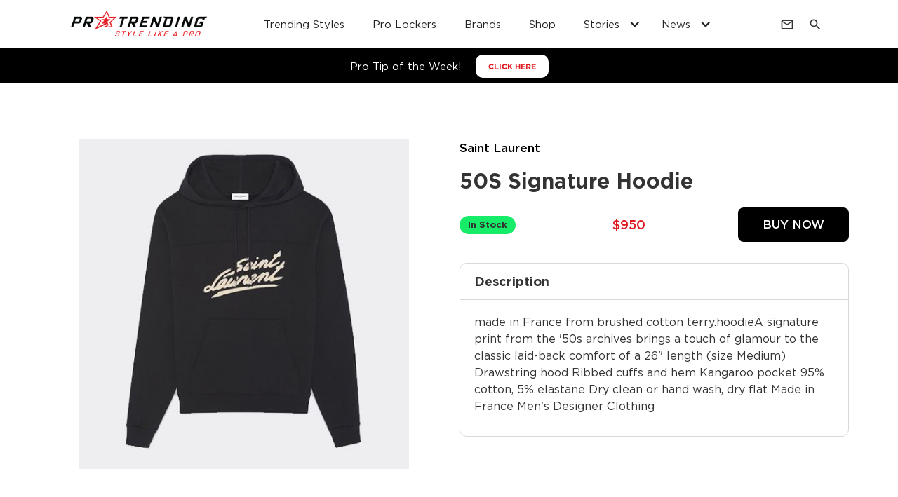

--- FILE ---
content_type: text/html
request_url: https://www.protrending.com/product/50s-signature-hoodie
body_size: 29541
content:
<!DOCTYPE html><!-- Last Published: Thu Oct 23 2025 06:38:48 GMT+0000 (Coordinated Universal Time) --><html data-wf-domain="www.protrending.com" data-wf-page="645ad01c2d959b06780b7969" data-wf-site="62ebcaa00df704a0e21505a1" data-wf-collection="645ad01c2d959b34a00b7922" data-wf-item-slug="50s-signature-hoodie"><head><meta charset="utf-8"/><title>50S Signature Hoodie</title><meta content="made in France from brushed cotton terry.hoodieA signature print from the &#x27;50s archives brings a touch of glamour to the classic laid-back comfort of a 26&quot; length (size Medium) Drawstring hood Ribbed cuffs and hem Kangaroo pocket 95% cotton, 5% elastane Dry clean or hand wash, dry flat Made in France Men&#x27;s Designer Clothing" name="description"/><meta content="50S Signature Hoodie" property="og:title"/><meta content="made in France from brushed cotton terry.hoodieA signature print from the &#x27;50s archives brings a touch of glamour to the classic laid-back comfort of a 26&quot; length (size Medium) Drawstring hood Ribbed cuffs and hem Kangaroo pocket 95% cotton, 5% elastane Dry clean or hand wash, dry flat Made in France Men&#x27;s Designer Clothing" property="og:description"/><meta content="https://cdn.prod.website-files.com/62ecf6509147fe25583ba07a/636ed39f782a9d4b0dbda66e_31.jpg" property="og:image"/><meta content="50S Signature Hoodie" property="twitter:title"/><meta content="made in France from brushed cotton terry.hoodieA signature print from the &#x27;50s archives brings a touch of glamour to the classic laid-back comfort of a 26&quot; length (size Medium) Drawstring hood Ribbed cuffs and hem Kangaroo pocket 95% cotton, 5% elastane Dry clean or hand wash, dry flat Made in France Men&#x27;s Designer Clothing" property="twitter:description"/><meta content="https://cdn.prod.website-files.com/62ecf6509147fe25583ba07a/636ed39f782a9d4b0dbda66e_31.jpg" property="twitter:image"/><meta property="og:type" content="website"/><meta content="summary_large_image" name="twitter:card"/><meta content="width=device-width, initial-scale=1" name="viewport"/><link href="https://cdn.prod.website-files.com/62ebcaa00df704a0e21505a1/css/protrending-v1.webflow.shared.6ce677916.min.css" rel="stylesheet" type="text/css"/><link href="https://fonts.googleapis.com" rel="preconnect"/><link href="https://fonts.gstatic.com" rel="preconnect" crossorigin="anonymous"/><script src="https://ajax.googleapis.com/ajax/libs/webfont/1.6.26/webfont.js" type="text/javascript"></script><script type="text/javascript">WebFont.load({  google: {    families: ["PT Serif:400,400italic,700,700italic","PT Sans:400,400italic,700,700italic","Material Icons:regular","Material Icons Outlined:regular","Material Icons Round:regular","Material Icons Sharp:regular","Material Icons Two Tone:regular"]  }});</script><script type="text/javascript">!function(o,c){var n=c.documentElement,t=" w-mod-";n.className+=t+"js",("ontouchstart"in o||o.DocumentTouch&&c instanceof DocumentTouch)&&(n.className+=t+"touch")}(window,document);</script><link href="https://cdn.prod.website-files.com/62ebcaa00df704a0e21505a1/62ecd062a4f21fdf29a4de0c_favicon.ico" rel="shortcut icon" type="image/x-icon"/><link href="https://cdn.prod.website-files.com/62ebcaa00df704a0e21505a1/62ecd0780e99ef551adabbda_android-chrome-256x256.png" rel="apple-touch-icon"/><script async="" src="https://www.googletagmanager.com/gtag/js?id=G-HZE386MV9Z"></script><script type="text/javascript">window.dataLayer = window.dataLayer || [];function gtag(){dataLayer.push(arguments);}gtag('set', 'developer_id.dZGVlNj', true);gtag('js', new Date());gtag('config', 'G-HZE386MV9Z');gtag('event', 'view_item', {'developer_id.dZGVlNj': true, 'items': [{'id': '645ad01c2d959b93980b8f57'}]});</script><script async src="https://cdn.jsdelivr.net/npm/@finsweet/cookie-consent@1/fs-cc.js" fs-cc-mode="informational"></script>
<link rel="stylesheet" type="text/css" href="//cdn.jsdelivr.net/npm/slick-carousel@1.8.1/slick/slick.css"/>
<!-- [Attributes by Finsweet] CMS Filter -->
<script async src="https://cdn.jsdelivr.net/npm/@finsweet/attributes-cmsfilter@1/cmsfilter.js"></script>
<!-- [Attributes by Finsweet] CMS Load -->
<script async src="https://cdn.jsdelivr.net/npm/@finsweet/attributes-cmsload@1/cmsload.js"></script>
<!-- [Attributes by Finsweet] CMS Sort -->
<script async src="https://cdn.jsdelivr.net/npm/@finsweet/attributes-cmssort@1/cmssort.js"></script>
<!-- [Attributes by Finsweet] CMS Nest -->
<script async src="https://cdn.jsdelivr.net/npm/@finsweet/attributes-cmsnest@1/cmsnest.js"></script>
<!-- [Attributes by Finsweet] Range Slider -->
<script defer src="https://cdn.jsdelivr.net/npm/@finsweet/attributes-rangeslider@1/rangeslider.js"></script>



<style>
.slick-dots {
    text-align: center;
    margin: 0;
    width: 100%;
    list-style: none;
    margin: 0;
    padding: 0;
    display: -webkit-box;
    display: -ms-flexbox;
    display: flex;
    -webkit-box-align: center;
    -ms-flex-align: center;
    align-items: center;
    -webkit-box-pack: center;
    -ms-flex-pack: center;
    justify-content: center;
}

.slick-dots li {
    display: -webkit-box;
    display: -ms-flexbox;
    display: flex;
    -webkit-box-align: center;
    -ms-flex-align: center;
    align-items: center;
    line-height: normal;
    padding: 0;
    margin: 0 7px;
}

.slick-dots li button {
    background-color: #e01c23;
    width: 9px;
    height: 9px;
    border-radius: 100%;
    outline: none;
    padding: 0;
    font-size: 0;
    color: transparent;
    border: 0;
}
.style_slider .slick-dots li button {
    background-color: #fff;
}

.slick-dots li.slick-active button {
    background: #000;
}
  .strip__tag{
    display: none;
  }
  .strip__tag.today{
    display: block;
  }

.brand_each_details_wpr {
    padding: 0px;
}
  .text-box {
    text-overflow: unset !important;
    display: block !important;
}
    @media (max-width:767px){
  .brand_each_details_text {
    text-align: center;
}
 .trend_col_in .tnd_user_img_wpr img {
    margin-left: 0px !important;
    margin-right: 0px !important;
    width: 100% !important;
    height: 100% !important;
    background: transparent !important;
}
  }
  @media (max-width:400px){
 .tnd_list_col_wpr .tnd_item .tnd_item_info {
    width: 100% !important;
}}
  
  @media screen and (max-width: 991px)
    .nav-menu-2 {
  	.w-nav-menu {
      max-height: calc(100vh - 50px) !important;
	  overflow-y: auto !important;
  }
</style>
<script src="https://widgets.widg.io/widgio-elements.js" defer></script><link
  rel="stylesheet"
  href="https://cdn.jsdelivr.net/npm/@fancyapps/ui/dist/fancybox.css"
/>

<style>
.in-column.st_slider .slick-arrow {
  position:absolute;
  top:48%;
  font-size: 0;
  width: 32px;
    height: 32px;
    padding: 4px;
    background-color:transparent;
    width: 32px;
    height: 32px;
    background-image:url(https://global-uploads.webflow.com/62ebcaa00df704a0e21505a1/62f23dcf2018e47d1a840fc7_fi_chevron-left.svg);
    background-repeat:no-repeat;
    z-index:1000;
    background-color: #f7f9fa;
    border-radius: 50%;
    justify-content: center;
    align-items: center;
    display: flex;
    
}
 
 .in-column.st_slider .slick-arrow.slick-prev {
   left:-10px;
 }
 
.in-column.st_slider .slick-arrow.slick-next {
  position:absolute;
  top:48%;
  right:-10px;
  background-image:url(https://global-uploads.webflow.com/62ebcaa00df704a0e21505a1/62f23dcf7568b4072d7be3b2_fi_chevron-right.svg);
  background-repeat: no-repeat;
}

@media screen and (max-width: 479px) {
.tnd_item_name.text-box.small {
text-overflow: ellipsis!important;

  /* Needed to make it work */
  overflow: hidden;
  white-space: nowrap;
  
}
.tnd_item_details.text-box.hide {
  display:none!important
}
}
</style><script type="text/javascript">window.__WEBFLOW_CURRENCY_SETTINGS = {"currencyCode":"USD","symbol":"$","decimal":".","fractionDigits":2,"group":",","template":"{{wf {&quot;path&quot;:&quot;symbol&quot;,&quot;type&quot;:&quot;PlainText&quot;\\} }}{{wf {&quot;path&quot;:&quot;amount&quot;,&quot;type&quot;:&quot;CommercePrice&quot;\\} }}  ","hideDecimalForWholeNumbers":true};</script></head><body><section class="site-header2"><div class="w-layout-blockcontainer site-header2-inner w-container"><div data-animation="over-right" class="navbar-2 w-nav" data-easing2="ease" data-easing="ease" data-collapse="medium" role="banner" data-duration="600" data-doc-height="1"><div class="container-4 w-container"><a href="/" class="w-nav-brand"><img src="https://cdn.prod.website-files.com/62ebcaa00df704a0e21505a1/630756f410856312cc451a2f_logo_final.png" loading="lazy" width="200" alt="ProTrending" class="image-17"/></a><nav role="navigation" class="nav-menu-2 w-nav-menu"><div class="nav-menu-button w-nav-button"><div class="html-embed-6 w-embed"><span class="material-symbols-outlined">
close
</span></div></div><form action="/search" class="search-form search-form-mobile w-form"><input maxlength="256" name="query" placeholder="Style like a Pro! What are you looking for?" required="" type="search" class="search-form-fld w-input"/><input type="submit" class="search-button w-button" value="Search"/></form><a href="/trending-styles" class="site-header-2_navlink w-nav-link">Trending Styles</a><a href="/pro-lockers" class="site-header-2_navlink w-nav-link">Pro Lockers</a><a href="/brands" class="site-header-2_navlink w-nav-link">Brands</a><a href="/shop" class="site-header-2_navlink w-nav-link">Shop</a><div data-hover="false" data-delay="0" data-w-id="4d7d9389-b238-30e4-e55b-7af0f698a1a2" class="news-stories-dropdown w-dropdown"><div data-w-id="4d7d9389-b238-30e4-e55b-7af0f698a1a3" class="news-stories-toggle w-dropdown-toggle"><div class="icon-2 w-icon-dropdown-toggle"></div><div class="text-block-9 site-header-2-dropdown-nav-link">Stories</div></div><nav class="news-stories-dropdown-list w-dropdown-list"><div class="w-dyn-list"><div role="list" class="dropdoen_col_list w-dyn-items"><div role="listitem" class="dropdown_col_item news-stories-item w-dyn-item"><div class="dropdown_col_item_in align_center"><div class="dropdown_articles_img"><img src="https://cdn.prod.website-files.com/62ecf6509147fe25583ba07a/645d479f33605e1a2d7b3a7e_33.jpg" loading="lazy" alt="The Pros Came out to The Met" sizes="100vw" srcset="https://cdn.prod.website-files.com/62ecf6509147fe25583ba07a/645d479f33605e1a2d7b3a7e_33-p-500.jpg 500w, https://cdn.prod.website-files.com/62ecf6509147fe25583ba07a/645d479f33605e1a2d7b3a7e_33.jpg 540w" class="drop_article_img"/></div><div class="dropdown_articles_text_wpr is-flex"><a href="/story/the-pros-came-out-to-the-met" class="drop_article_link w-inline-block"><div class="art-box_2_1 news-stories-item-text">The Pros Came out to The Met</div></a></div></div></div><div role="listitem" class="dropdown_col_item news-stories-item w-dyn-item"><div class="dropdown_col_item_in align_center"><div class="dropdown_articles_img"><img src="https://cdn.prod.website-files.com/62ecf6509147fe25583ba07a/64ac8e2678a9055f71910832_23.jpg" loading="lazy" alt="2023 NBA Draft Red Carpet Fit Recap" sizes="100vw" srcset="https://cdn.prod.website-files.com/62ecf6509147fe25583ba07a/64ac8e2678a9055f71910832_23-p-500.jpg 500w, https://cdn.prod.website-files.com/62ecf6509147fe25583ba07a/64ac8e2678a9055f71910832_23.jpg 540w" class="drop_article_img"/></div><div class="dropdown_articles_text_wpr is-flex"><a href="/story/2023-nba-draft-red-carpet-fit-recap" class="drop_article_link w-inline-block"><div class="art-box_2_1 news-stories-item-text">2023 NBA Draft Red Carpet Fit Recap</div></a></div></div></div><div role="listitem" class="dropdown_col_item news-stories-item w-dyn-item"><div class="dropdown_col_item_in align_center"><div class="dropdown_articles_img"><img src="https://cdn.prod.website-files.com/62ecf6509147fe25583ba07a/64668911cdbe5413851110fe_11.jpg" loading="lazy" alt="NFL 2023 NFL Draft Fit Recap" sizes="100vw" srcset="https://cdn.prod.website-files.com/62ecf6509147fe25583ba07a/64668911cdbe5413851110fe_11-p-500.jpg 500w, https://cdn.prod.website-files.com/62ecf6509147fe25583ba07a/64668911cdbe5413851110fe_11.jpg 540w" class="drop_article_img"/></div><div class="dropdown_articles_text_wpr is-flex"><a href="/story/nfl-2023-nfl-draft-fit-recap" class="drop_article_link w-inline-block"><div class="art-box_2_1 news-stories-item-text">NFL 2023 NFL Draft Fit Recap</div></a></div></div></div><div role="listitem" class="dropdown_col_item news-stories-item w-dyn-item"><div class="dropdown_col_item_in align_center"><div class="dropdown_articles_img"><img src="https://cdn.prod.website-files.com/62ecf6509147fe25583ba07a/6438e57a1b3d5adf4a4d6edc_11.jpg" loading="lazy" alt="2023 WNBA Draft Class Style Recap" sizes="100vw" srcset="https://cdn.prod.website-files.com/62ecf6509147fe25583ba07a/6438e57a1b3d5adf4a4d6edc_11-p-500.jpg 500w, https://cdn.prod.website-files.com/62ecf6509147fe25583ba07a/6438e57a1b3d5adf4a4d6edc_11-p-800.jpg 800w, https://cdn.prod.website-files.com/62ecf6509147fe25583ba07a/6438e57a1b3d5adf4a4d6edc_11-p-1080.jpg 1080w, https://cdn.prod.website-files.com/62ecf6509147fe25583ba07a/6438e57a1b3d5adf4a4d6edc_11-p-1600.jpg 1600w, https://cdn.prod.website-files.com/62ecf6509147fe25583ba07a/6438e57a1b3d5adf4a4d6edc_11.jpg 1920w" class="drop_article_img"/></div><div class="dropdown_articles_text_wpr is-flex"><a href="/story/2023-wnba-draft" class="drop_article_link w-inline-block"><div class="art-box_2_1 news-stories-item-text">2023 WNBA Draft Class Style Recap</div></a></div></div></div></div></div><a href="/stories" class="link news-stories-cont">More Stories</a></nav></div><div data-hover="false" data-delay="0" class="news-stories-dropdown w-dropdown"><div data-w-id="4d7d9389-b238-30e4-e55b-7af0f698a1b5" class="news-stories-toggle w-dropdown-toggle"><div class="icon-2 w-icon-dropdown-toggle"></div><div class="site-header-2-dropdown-nav-link">News</div></div><nav class="news-stories-dropdown-list w-dropdown-list"><div class="w-dyn-list"><div role="list" class="dropdoen_col_list w-dyn-items"><div role="listitem" class="dropdown_col_item news-stories-item w-dyn-item"><div class="dropdown_col_item_in align_center"><div class="dropdown_articles_img"><img src="https://cdn.prod.website-files.com/62ecf6509147fe25583ba07a/688bec9d21348c58fa35d4cb_17539122846597.webp" loading="lazy" alt="Pharrell Williams Reimagines Ivy Style with Louis Vuitton’s Fall 2026 Capsule" sizes="100vw" srcset="https://cdn.prod.website-files.com/62ecf6509147fe25583ba07a/688bec9d21348c58fa35d4cb_17539122846597-p-500.webp 500w, https://cdn.prod.website-files.com/62ecf6509147fe25583ba07a/688bec9d21348c58fa35d4cb_17539122846597-p-800.webp 800w, https://cdn.prod.website-files.com/62ecf6509147fe25583ba07a/688bec9d21348c58fa35d4cb_17539122846597.webp 1024w" class="drop_article_img"/></div><div class="dropdown_articles_text_wpr"><a href="/news/pharrell-williams-reimagines-ivy-style-with-louis-vuittons-fall-2026-capsule" class="drop_article_link w-inline-block"><div class="art-box_2_1 news-stories-item-text">Pharrell Williams Reimagines Ivy Style with Louis Vuitton’s Fall 2026 Capsule</div></a></div></div></div><div role="listitem" class="dropdown_col_item news-stories-item w-dyn-item"><div class="dropdown_col_item_in align_center"><div class="dropdown_articles_img"><img src="https://cdn.prod.website-files.com/62ecf6509147fe25583ba07a/68829ea883bbefb00a68df77_1.jpg" loading="lazy" alt="Hulk Hogan: Remembering the Icon Who Made Bandanas and Sunglasses Legendary" sizes="100vw" srcset="https://cdn.prod.website-files.com/62ecf6509147fe25583ba07a/68829ea883bbefb00a68df77_1-p-500.jpg 500w, https://cdn.prod.website-files.com/62ecf6509147fe25583ba07a/68829ea883bbefb00a68df77_1.jpg 800w" class="drop_article_img"/></div><div class="dropdown_articles_text_wpr"><a href="/news/hulk-hogan-remembering-the-icon-who-made-bandanas-and-sunglasses-legendary" class="drop_article_link w-inline-block"><div class="art-box_2_1 news-stories-item-text">Hulk Hogan: Remembering the Icon Who Made Bandanas and Sunglasses Legendary</div></a></div></div></div><div role="listitem" class="dropdown_col_item news-stories-item w-dyn-item"><div class="dropdown_col_item_in align_center"><div class="dropdown_articles_img"><img src="https://cdn.prod.website-files.com/62ecf6509147fe25583ba07a/65cb18c24a5b84e1e4d8a00a_IMG_4817.jpg" loading="lazy" alt="Tiger Woods Partners with TaylorMade to Launch His Sun Day Red Apparel Brand" sizes="100vw" srcset="https://cdn.prod.website-files.com/62ecf6509147fe25583ba07a/65cb18c24a5b84e1e4d8a00a_IMG_4817-p-500.jpg 500w, https://cdn.prod.website-files.com/62ecf6509147fe25583ba07a/65cb18c24a5b84e1e4d8a00a_IMG_4817.jpg 624w" class="drop_article_img"/></div><div class="dropdown_articles_text_wpr"><a href="/news/tiger-woods-partners-with-taylormade-to-launch-his-sun-day-red-apparel-brand" class="drop_article_link w-inline-block"><div class="art-box_2_1 news-stories-item-text">Tiger Woods Partners with TaylorMade to Launch His Sun Day Red Apparel Brand</div></a></div></div></div><div role="listitem" class="dropdown_col_item news-stories-item w-dyn-item"><div class="dropdown_col_item_in align_center"><div class="dropdown_articles_img"><img src="https://cdn.prod.website-files.com/62ecf6509147fe25583ba07a/65d54f37f92dcd3e86ff9464_Screenshot%202024-02-20%20at%205.16.32%20PM.png" loading="lazy" alt="Victor Wembanyama Becomes the Newest Brand Ambassador for Louis Vuitton" sizes="100vw" srcset="https://cdn.prod.website-files.com/62ecf6509147fe25583ba07a/65d54f37f92dcd3e86ff9464_Screenshot%202024-02-20%20at%205.16.32%20PM-p-500.png 500w, https://cdn.prod.website-files.com/62ecf6509147fe25583ba07a/65d54f37f92dcd3e86ff9464_Screenshot%202024-02-20%20at%205.16.32%20PM-p-800.png 800w, https://cdn.prod.website-files.com/62ecf6509147fe25583ba07a/65d54f37f92dcd3e86ff9464_Screenshot%202024-02-20%20at%205.16.32%20PM.png 928w" class="drop_article_img"/></div><div class="dropdown_articles_text_wpr"><a href="/news/spurs-pro-victor-wembanyama-becomes-the-newest-brand-ambassador-for-french-luxury-brand-louis-vuitton" class="drop_article_link w-inline-block"><div class="art-box_2_1 news-stories-item-text">Victor Wembanyama Becomes the Newest Brand Ambassador for Louis Vuitton</div></a></div></div></div></div></div><a href="/news" class="link news-stories-cont">More News</a></nav></div></nav><div class="nav-right-wrapper"><div data-w-id="4d7d9389-b238-30e4-e55b-7af0f698a1c7" class="mail-icon-wrapper"><div class="html-embed-7 w-embed"><span class="material-symbols-outlined">
mail
</span></div></div><div data-w-id="4d7d9389-b238-30e4-e55b-7af0f698a1c9" class="search-icon-wrapper"><div class="html-embed-7 w-embed"><span class="material-symbols-outlined">
search
</span></div></div><div class="nav-menu-button w-nav-button"><div class="icon-3 w-icon-nav-menu"></div></div></div></div></div></div><div data-w-id="4d7d9389-b238-30e4-e55b-7af0f698a1cd" class="search-dropdown-wrapper"><form action="/search" data-w-id="4d7d9389-b238-30e4-e55b-7af0f698a1ce" class="search-form search-form-desktop w-form"><input class="search-form-fld w-input" maxlength="256" name="query" placeholder="Style like a Pro! What are you looking for?" type="search" id="search" required=""/><input type="submit" class="search-button w-button" value="Search"/></form></div><div data-w-id="4d7d9389-b238-30e4-e55b-7af0f698a1d1" class="mail-slide-in-wrapper"><div data-w-id="4d7d9389-b238-30e4-e55b-7af0f698a1d2" class="newsletter-slide-in-inner"><div class="footer-newsletter newsletter-slide-in-content"><h6 class="footer-menu-head">NEWSLETTER</h6><p class="footer-newsletter-text">Our email subscribers get the inside scoop on new products, trending styles, promotions, and more. Sign up, it&#x27;s the right thing to do.</p><div class="newsletter-form-blog w-form"><form id="wf-form-Newsletter-Form" name="wf-form-Newsletter-Form" data-name="Newsletter Form" method="get" class="newsletter-form" data-wf-page-id="645ad01c2d959b06780b7969" data-wf-element-id="4d7d9389-b238-30e4-e55b-7af0f698a1d9"><input class="newsletter-form-fld w-input" maxlength="256" name="email-2" data-name="Email 2" placeholder="Enter your email" type="email" id="email-2" required=""/><input type="submit" data-wait="Please wait..." class="newsletter-btn w-button" value="→"/></form><div class="w-form-done"><div>Thank you! Your submission has been received!</div></div><div class="w-form-fail"><div>Oops! Something went wrong while submitting the form.</div></div></div></div><div class="newsletter-social-media-wrapper"><ul role="list" class="list w-list-unstyled"><li><a href="https://www.facebook.com/protrending" target="_blank" class="link-block-3 w-inline-block"><img src="https://cdn.prod.website-files.com/62ebcaa00df704a0e21505a1/62ecdfefa152cb87916713da_facebook.svg" loading="lazy" width="11.5" alt="facebook" class="footer-social-img"/></a></li><li><a id="twitter" href="https://www.twitter.com/protrending" target="_blank" class="link-block-3 w-inline-block"><img src="https://cdn.prod.website-files.com/62ebcaa00df704a0e21505a1/62ece0507616c5c670b7d147_twitter.svg" loading="lazy" alt="twitter" class="footer-social-img"/></a></li><li><a id="instagram" href="https://www.instagram.com/protrending" target="_blank" class="link-block-3 w-inline-block"><img src="https://cdn.prod.website-files.com/62ebcaa00df704a0e21505a1/62ece04072e5af18b322d58a_instagram.svg" loading="lazy" alt="instagram" class="footer-social-img"/></a></li><li><a id="linkedin" href="https://www.linkedin.com/company/protrending/about/" target="_blank" class="link-block-3 w-inline-block"><img src="https://cdn.prod.website-files.com/62ebcaa00df704a0e21505a1/62ece0ab8ef1083b8612b37e_linkedin.svg" loading="lazy" alt="linkedin" class="footer-social-img"/></a></li></ul></div></div></div></section><div class="pro-tip-weekly"><div class="main-container w-container"><div class="pro-tip-inner"><div class="header-top-bar-text">Pro Tip of the Week!</div><a data-w-id="8b4e7067-4ad6-1a91-d7fb-471d74177f85" href="#" class="header-top-btn w-button">CLICK HERE</a></div></div><div class="popup"><div class="popup-background"></div><div class="popup-content"><section class="section_layout4"><div class="padding-global"><div class="container-large"><div class="padding-section-large"><div class="w-layout-grid layout4_component"><div class="layout4_content"><div class="margin-bottom margin-xsmall"><div class="text-weight-semibold">ProTrending Tip of the Week</div></div><div class="margin-bottom margin-small"><h2 class="heading">Accessorize to Add Interest to Your Outfit</h2></div><div class="margin-bottom margin-medium"><div class="pricing2_feature-list"><div id="w-node-_94faacf5-c2fb-e3cb-917d-b4e658973e2b-58973e1a" class="pricing2_feature"><div class="pricing2_feature-icon-wrapper"><img src="https://cdn.prod.website-files.com/62ebcaa00df704a0e21505a1/645c143eade84adbd41e5593_ProTrending%20Star.svg" loading="lazy" alt="" class="icon-embed-xsmall"/></div><div class="text-block-8">A simple outfit can be transformed with the addition of statement jewelry, a bold scarf, or a unique bag.</div></div><div id="w-node-_94faacf5-c2fb-e3cb-917d-b4e658973e30-58973e1a" class="pricing2_feature"><div class="pricing2_feature-icon-wrapper"><img src="https://cdn.prod.website-files.com/62ebcaa00df704a0e21505a1/645c143eade84adbd41e5593_ProTrending%20Star.svg" loading="lazy" alt="" class="icon-embed-xsmall"/></div><div class="text-block-8">Accessories are an easy way to express your personal style and make your outfit look more put-together.</div></div><div id="w-node-_94faacf5-c2fb-e3cb-917d-b4e658973e35-58973e1a" class="pricing2_feature"><div class="pricing2_feature-icon-wrapper"><img src="https://cdn.prod.website-files.com/62ebcaa00df704a0e21505a1/645c143eade84adbd41e5593_ProTrending%20Star.svg" loading="lazy" alt="" class="icon-embed-xsmall"/></div><div class="text-block-8">Just be sure to choose accessories that complement your outfit and don&#x27;t overwhelm it.</div></div></div></div><div class="margin-top margin-medium"><div class="button-group"><a href="https://www.protrending.com/shop" class="dfl_btn w-button">SHOP HERE</a></div></div></div><div class="layout4_image-wrapper"><img src="https://cdn.prod.website-files.com/62ebcaa00df704a0e21505a1/645c7f975312c74201fe76f4_444-min.jpg" loading="lazy" sizes="(max-width: 540px) 100vw, 540px" srcset="https://cdn.prod.website-files.com/62ebcaa00df704a0e21505a1/645c7f975312c74201fe76f4_444-min-p-500.jpg 500w, https://cdn.prod.website-files.com/62ebcaa00df704a0e21505a1/645c7f975312c74201fe76f4_444-min.jpg 540w" alt="" class="layout4_image"/></div></div></div></div></div></section></div><img src="https://cdn.prod.website-files.com/62ebcaa00df704a0e21505a1/645984abfc6390e0d13e11a1_close.png" loading="lazy" data-w-id="94faacf5-c2fb-e3cb-917d-b4e658973e40" alt="" class="close-popup"/></div></div><div class="product_body_wpr"><div class="main-container w-container"><div class="product_body_row product_col_last"><div class="product_col_1 peoduct_col_1_first"><div class="product_img_wpr"><div class="product_img_overlay"><div data-wf-sku-bindings="%5B%7B%22from%22%3A%22f_main_image_4dr.url%22%2C%22to%22%3A%22token%22%7D%5D" class="product_magnifune w-embed"><a data-fancybox="gallery" href="https://cdn.prod.website-files.com/62ecf6509147fe25583ba07a/636ed39f782a9d4b0dbda66e_31.jpg"><img src="https://cdn.prod.website-files.com/62ebcaa00df704a0e21505a1/62ecb07b5cf5989fdfc30596_magnifying-glass-solid.svg" alt=""></a></div></div><img alt="" loading="lazy" data-wf-sku-bindings="%5B%7B%22from%22%3A%22f_main_image_4dr%22%2C%22to%22%3A%22src%22%7D%5D" src="https://cdn.prod.website-files.com/62ecf6509147fe25583ba07a/636ed39f782a9d4b0dbda66e_31.jpg" sizes="(max-width: 479px) 91vw, (max-width: 991px) 420px, (max-width: 1279px) 45vw, (max-width: 1919px) 470px, 100vw" srcset="https://cdn.prod.website-files.com/62ecf6509147fe25583ba07a/636ed39f782a9d4b0dbda66e_31-p-500.jpg 500w, https://cdn.prod.website-files.com/62ecf6509147fe25583ba07a/636ed39f782a9d4b0dbda66e_31.jpg 540w" class="product_img"/></div></div><div class="product_col_1"><div class="product_detail_wpr"><a href="/brands/saint-laurent" class="product_brand_title is_link w-inline-block"><div class="product_brand_title">Saint Laurent</div></a><h1 class="product_name">50S Signature Hoodie</h1><div class="pro_price_ac_block"><div class="product_stock_text">In Stock</div><div class="product_price_block"><div class="product_price_block_wpr"><div data-wf-sku-bindings="%5B%7B%22from%22%3A%22f_price_%22%2C%22to%22%3A%22innerHTML%22%7D%5D" class="product_proce shop_price_tag">$950  </div></div><div class="coming_text w-condition-invisible">Coming Soon</div></div><div class="product_buy_btn_wpr"><a href="https://go.skimresources.com?id=82482X1534072&amp;xs=1&amp;url=https%3A%2F%2Fstockx.com%2Fsaint-laurent-50s-signature-hoodie-black" target="_blank" class="product_buy_btn w-inline-block"><div>Buy Now</div></a></div></div><div class="product_description_block"><div class="product_description_block_head"><h6 class="product_details_sub_head">Description</h6></div><div class="producr_description_text_vlock"><p class="paragraph producr_description_text">made in France from brushed cotton terry.hoodieA signature print from the &#x27;50s archives brings a touch of glamour to the classic laid-back comfort of a 26&quot; length (size Medium) Drawstring hood Ribbed cuffs and hem Kangaroo pocket 95% cotton, 5% elastane Dry clean or hand wash, dry flat Made in France Men&#x27;s Designer Clothing</p></div></div></div></div></div></div><div class="w-embed"><style>
.product_img_wpr .product_img_overlay{
	opacity: 0;
	visibility: hidden;
	-webkit-transition: all 0.3s ease-in-out;
	-moz-transition: all 0.3s ease-in-out;
	-ms-transition: all 0.3s ease-in-out;
	-o-transition: all 0.3s ease-in-out;
	transition: all 0.3s ease-in-out;
}
.product_img_wpr:hover .product_img_overlay{
	opacity: 1;
	visibility: visible;
	-webkit-transition: all 0.3s ease-in-out;
	-moz-transition: all 0.3s ease-in-out;
	-ms-transition: all 0.3s ease-in-out;
	-o-transition: all 0.3s ease-in-out;
	transition: all 0.3s ease-in-out;
}
.shop_right_arrow:hover img,
.shop_left_arrow:hover img {
	-webkit-filter: invert(50%) brightness(2);
        filter: invert(50%) brightness(2);
}
.text-box {
   overflow: hidden;
   text-overflow: ellipsis;
   display: -webkit-box;
   -webkit-line-clamp: 1; /* number of lines to show */
           line-clamp: 1; 
   -webkit-box-orient: vertical;
}
.text-box_2 {
   overflow: hidden;
   text-overflow: ellipsis;
   display: -webkit-box;
   -webkit-line-clamp: 2; /* number of lines to show */
           line-clamp: 2; 
   -webkit-box-orient: vertical;
}
.text-box_3 {
   overflow: hidden;
   text-overflow: ellipsis;
   display: -webkit-box;
   -webkit-line-clamp: 3; /* number of lines to show */
           line-clamp: 3; 
   -webkit-box-orient: vertical;
}
</style></div></div><div class="similler_product_sec"><div class="similer_product_header_wpr"><div class="main-container w-container"><div class="similer_product_header"><h2 class="similer_product_head">Styles</h2></div></div></div><div class="trending_list_sec prodeuct_dection_trending_list_sec"><div class="main-container w-container"><div class="trend_row_col_list_wpr w-dyn-list"><div role="list" class="trend_row_col_list trend_row w-dyn-items"><div role="listitem" class="trend_row_item trend_col_1 w-dyn-item"><div class="trend_col_in"><div style="background-image:url(&quot;https://cdn.prod.website-files.com/62ecf6509147fe25583ba07a/6372a68108cd00648deba6a1_636ed7c2083921035d8d93c0_IMG_2483.jpeg&quot;)" class="trend_col_left"><a href="/pro-style/jermey-pena-visiting-the-mlb-offices-in-nyc-0" class="trend_col_left_ove_link w-inline-block"></a></div><div class="trend_col_right"><div class="tnd_user_head"><div class="tnd_user_img_wpr"><img loading="lazy" alt="" src="https://cdn.prod.website-files.com/62ecf6509147fe25583ba07a/636ed62036b4e676126d0600_i.png"/></div><div class="tnd_user_info"><div class="tnd_user_name_fld"><h6 class="tnd_user_name">Jeremy Pena</h6><img src="https://cdn.prod.website-files.com/62ecf6509147fe25583ba07a/631af68be6ebdb40bd686013_ep_baseball.svg" loading="lazy" alt="" class="tnd_sports_icon"/><img src="" loading="lazy" alt="" class="tnd_sports_icon w-dyn-bind-empty"/><img src="" loading="lazy" alt="" class="tnd_sports_icon w-dyn-bind-empty"/></div><div class="tnd_date">May 9, 2023</div><a href="/pro-lockers/jeremy-pena" class="tnd_btn w-inline-block"><div>Visit Pro Locker</div></a></div></div><div class="tnd_list_wpr"><div class="tnd_list_col_list_wpr w-dyn-list"><div role="list" class="tnd_list_col_wpr in-column st_slider w-dyn-items"><div role="listitem" class="tnd_item w-dyn-item"><div class="tnd_item_img_wpr"><a href="/product/teddy-leather-trimmed-wool-bomber-jacket" class="tnd_item_img_wpr_btn w-inline-block"><img loading="lazy" data-wf-sku-bindings="%5B%7B%22from%22%3A%22f_main_image_4dr%22%2C%22to%22%3A%22src%22%7D%5D" alt="" src="https://cdn.prod.website-files.com/62ecf6509147fe25583ba07a/636ed3c71c45d71844dfe2e1_333.jpg" sizes="(max-width: 479px) 83vw, (max-width: 1439px) 125px, 100px" srcset="https://cdn.prod.website-files.com/62ecf6509147fe25583ba07a/636ed3c71c45d71844dfe2e1_333-p-500.jpg 500w, https://cdn.prod.website-files.com/62ecf6509147fe25583ba07a/636ed3c71c45d71844dfe2e1_333.jpg 540w"/></a></div><div class="tnd_item_info"><a href="/brands/saint-laurent" class="bnd_link w-inline-block"><h6 data-maxlength="30" class="tnd_item_name text-box small">Saint Laurent</h6></a><a href="/product/teddy-leather-trimmed-wool-bomber-jacket" class="pro-text-link w-inline-block"><div class="tnd_item_details text-box hide">Teddy Leather-Trimmed Wool Bomber Jacket</div></a><div class="shop_price_block"><div data-wf-sku-bindings="%5B%7B%22from%22%3A%22f_price_%22%2C%22to%22%3A%22innerHTML%22%7D%5D" class="tnd_item_price shop_price_tag">$2,690  </div></div><div class="buy_btn_wpr">Buy Now</div><a href="https://go.skimresources.com?id=82482X1534072&amp;xs=1&amp;url=https%3A%2F%2Fwww.mrporter.com%2Fen-us%2Fmens%2Fproduct%2Fsaint-laurent%2Fclothing%2Fbomber-jackets%2Fteddy-slim-fit-leather-trimmed-wool-blend-bomber-jacket%2F33258524071930963" class="tranding_link w-inline-block"></a><a href="https://go.skimresources.com?id=82482X1534072&amp;xs=1&amp;url=https%3A%2F%2Fwww.mrporter.com%2Fen-us%2Fmens%2Fproduct%2Fsaint-laurent%2Fclothing%2Fbomber-jackets%2Fteddy-slim-fit-leather-trimmed-wool-blend-bomber-jacket%2F33258524071930963" target="_blank" class="pl_btn sm w-inline-block"><div>Buy Now</div></a></div></div><div role="listitem" class="tnd_item w-dyn-item"><div class="tnd_item_img_wpr"><a href="/product/50s-signature-hoodie" aria-current="page" class="tnd_item_img_wpr_btn w-inline-block w--current"><img loading="lazy" data-wf-sku-bindings="%5B%7B%22from%22%3A%22f_main_image_4dr%22%2C%22to%22%3A%22src%22%7D%5D" alt="" src="https://cdn.prod.website-files.com/62ecf6509147fe25583ba07a/636ed39f782a9d4b0dbda66e_31.jpg" sizes="(max-width: 479px) 83vw, (max-width: 1439px) 125px, 100px" srcset="https://cdn.prod.website-files.com/62ecf6509147fe25583ba07a/636ed39f782a9d4b0dbda66e_31-p-500.jpg 500w, https://cdn.prod.website-files.com/62ecf6509147fe25583ba07a/636ed39f782a9d4b0dbda66e_31.jpg 540w"/></a></div><div class="tnd_item_info"><a href="/brands/saint-laurent" class="bnd_link w-inline-block"><h6 data-maxlength="30" class="tnd_item_name text-box small">Saint Laurent</h6></a><a href="/product/50s-signature-hoodie" aria-current="page" class="pro-text-link w-inline-block w--current"><div class="tnd_item_details text-box hide">50S Signature Hoodie</div></a><div class="shop_price_block"><div data-wf-sku-bindings="%5B%7B%22from%22%3A%22f_price_%22%2C%22to%22%3A%22innerHTML%22%7D%5D" class="tnd_item_price shop_price_tag">$950  </div></div><div class="buy_btn_wpr">Buy Now</div><a href="https://go.skimresources.com?id=82482X1534072&amp;xs=1&amp;url=https%3A%2F%2Fstockx.com%2Fsaint-laurent-50s-signature-hoodie-black" class="tranding_link w-inline-block"></a><a href="https://go.skimresources.com?id=82482X1534072&amp;xs=1&amp;url=https%3A%2F%2Fstockx.com%2Fsaint-laurent-50s-signature-hoodie-black" target="_blank" class="pl_btn sm w-inline-block"><div>Buy Now</div></a></div></div><div role="listitem" class="tnd_item w-dyn-item"><div class="tnd_item_img_wpr"><a href="/product/air-jordan-3-retro-desert-elephant-sneaker" class="tnd_item_img_wpr_btn w-inline-block"><img loading="lazy" data-wf-sku-bindings="%5B%7B%22from%22%3A%22f_main_image_4dr%22%2C%22to%22%3A%22src%22%7D%5D" alt="" src="https://cdn.prod.website-files.com/62ecf6509147fe25583ba07a/636ed5192b75cb5df2bd1985_312.jpg" sizes="(max-width: 479px) 83vw, (max-width: 1439px) 125px, 100px" srcset="https://cdn.prod.website-files.com/62ecf6509147fe25583ba07a/636ed5192b75cb5df2bd1985_312-p-500.jpg 500w, https://cdn.prod.website-files.com/62ecf6509147fe25583ba07a/636ed5192b75cb5df2bd1985_312.jpg 540w"/></a></div><div class="tnd_item_info"><a href="/brands/air-jordan" class="bnd_link w-inline-block"><h6 data-maxlength="30" class="tnd_item_name text-box small">Air Jordan</h6></a><a href="/product/air-jordan-3-retro-desert-elephant-sneaker" class="pro-text-link w-inline-block"><div class="tnd_item_details text-box hide">Air Jordan 3 Retro Desert Elephant Sneaker</div></a><div class="shop_price_block"><div data-wf-sku-bindings="%5B%7B%22from%22%3A%22f_price_%22%2C%22to%22%3A%22innerHTML%22%7D%5D" class="tnd_item_price shop_price_tag">$160  </div></div><div class="buy_btn_wpr">Buy Now</div><a href="https://go.skimresources.com?id=82482X1534072&amp;xs=1&amp;url=https%3A%2F%2Fstockx.com%2Fair-jordan-3-retro-desert-elephant" class="tranding_link w-inline-block"></a><a href="https://go.skimresources.com?id=82482X1534072&amp;xs=1&amp;url=https%3A%2F%2Fstockx.com%2Fair-jordan-3-retro-desert-elephant" target="_blank" class="pl_btn sm w-inline-block"><div>Buy Now</div></a></div></div></div></div></div><div class="ten_footer"><div class="tnd_text_block"><div class="tnd_footer_text_heading">Photo credit:</div><div class="tnd_footer_right_text"><div class="tnd_footer_text">IG/@majorleaguelife</div></div></div><div class="tnd_text_block_line_border"></div><div class="tnd_text_block tnd_text_block_last"><div class="tnd_footer_text_heading">Styled by:</div><div class="tnd_footer_right_text"><div class="tnd_footer_text w-dyn-bind-empty"></div></div></div><img src="https://cdn.prod.website-files.com/62ebcaa00df704a0e21505a1/62f6480f791f0a0f786a8a99_star.webp" loading="lazy" alt="" class="ten_footer_after_img"/></div></div></div></div></div></div><div class="tnd_style w-embed w-script"><script>
var Webflow = Webflow || [];
Webflow.push(function() {
    jQuery(document).ready(function($) {
        $('.shop_price_tag').html(function(i,h){
            console.log(i,h);
            return h.replace(/&nbsp;/g,'');
        });
        $(".text-box").text(function(index, currentText) {
          var maxLength = $(this).parent().attr('data-maxlength');
          if(currentText.length >= maxLength) {
            return currentText.substr(0, maxLength) + "...";
          } else {
            return currentText
          } 
        });
        $(".tnd_list_col_list_wpr").has(".w-dyn-empty").parents('.trend_row_item').css("display", "none");
    });
});
</script></div><div class="w-embed"><style>
.trend_col_right .tnd_list_wpr{
	overflow-y: auto;
	overflow-x: hidden;
}
</style>
<style>
.tnd_list_col_wpr .tnd_item .tnd_item_info{
  width: calc(100% - 100px);
}
.text-box {
   overflow: hidden;
   text-overflow: ellipsis;
   display: -webkit-box;
   -webkit-line-clamp: 1; /* number of lines to show */
           line-clamp: 1; 
   -webkit-box-orient: vertical;
}
.text-box {
   overflow: hidden;
   text-overflow: ellipsis;
   display: -webkit-box;
   -webkit-line-clamp: 1; /* number of lines to show */
           line-clamp: 1; 
   -webkit-box-orient: vertical;
}
.text-box-2 {
   overflow: hidden;
   text-overflow: ellipsis;
   display: -webkit-box;
   -webkit-line-clamp: 2; /* number of lines to show */
           line-clamp: 2; 
   -webkit-box-orient: vertical;
}
.text-box-3 {
   overflow: hidden;
   text-overflow: ellipsis;
   display: -webkit-box;
   -webkit-line-clamp: 3; /* number of lines to show */
           line-clamp: 3; 
   -webkit-box-orient: vertical;
}
@media (max-width:479px){
.tnd_list_col_wpr .tnd_item .tnd_item_info {
    width: 100%;
}
}
@media(max-width: 479px){
.trend_col_right .tnd_list_wpr{
	overflow-y: hidden;
	overflow-x: auto;
}
/* width */
.tnd_list_wpr::-webkit-scrollbar {
  width: auto;
  height:4px;
}

/* Track */
.tnd_list_wpr::-webkit-scrollbar-track {
  background: #f1f1f1; 
  
}
 
/* Handle */
.tnd_list_wpr::-webkit-scrollbar-thumb {
  background: #8c8c8c; 
  border-radius: 8px;
}

/* Handle on hover */
.tnd_list_wpr::-webkit-scrollbar-thumb:hover {
  background: #8c8c8c; 
}
}
.tnd_item_info .buy_btn_wpr{
    -webkit-transition: all 0.3s ease-in-out;
    -o-transition: all 0.3s ease-in-out;
    transition: all 0.3s ease-in-out;
}
.tnd_item_info:hover .buy_btn_wpr{
    -webkit-transition: all 0.3s ease-in-out;
    -o-transition: all 0.3s ease-in-out;
    transition: all 0.3s ease-in-out;
    background-color: transparent;
    color: #000;
}
</style></div></div></div></div><div class="follow-sec"><div class="container w-container"><div class="follow-sec-in"><h2 class="follow-sec-heading white-color">Follow Us on Social Media</h2><p class="follow-sec-text white-color">Stay in the know, click below!</p><ul role="list" class="follow-list w-list-unstyled"><li class="follow-list-item"><a href="https://www.instagram.com/protrending" target="_blank" class="follow-link w-inline-block"><img src="https://cdn.prod.website-files.com/62ebcaa00df704a0e21505a1/62ece04072e5af18b322d58a_instagram.svg" loading="lazy" alt="" class="follow-link-img"/></a></li><li class="follow-list-item"><a href="https://www.facebook.com/protrending" target="_blank" class="follow-link w-inline-block"><img src="https://cdn.prod.website-files.com/62ebcaa00df704a0e21505a1/62ecdfefa152cb87916713da_facebook.svg" loading="lazy" alt="" class="follow-link-img"/></a></li><li class="follow-list-item"><a href="https://www.twitter.com/protrending" target="_blank" class="follow-link w-inline-block"><img src="https://cdn.prod.website-files.com/62ebcaa00df704a0e21505a1/62ece0507616c5c670b7d147_twitter.svg" loading="lazy" alt="" class="follow-link-img"/></a></li><li class="follow-list-item"><a href="https://www.tiktok.com/@stylelikeapro" target="_blank" class="follow-link w-inline-block"><img src="https://cdn.prod.website-files.com/62ebcaa00df704a0e21505a1/62ece068b0a5d85c2f79562c_tiktok.svg" loading="lazy" alt="" class="follow-link-img"/></a></li><li class="follow-list-item"><a href="https://www.youtube.com/channel/UCvZYMhsWckmJbziZE68q-Hw" target="_blank" class="follow-link w-inline-block"><img src="https://cdn.prod.website-files.com/62ebcaa00df704a0e21505a1/62ece074fea76e8a03a14322_youtube.svg" loading="lazy" alt="" class="follow-link-img"/></a></li><li class="follow-list-item hide"><a href="/contact-us" class="follow-link w-inline-block"><img src="https://cdn.prod.website-files.com/62ebcaa00df704a0e21505a1/63206de5e41808ba3a80712f_clarity_phone-handset-solid.svg" loading="lazy" alt="" class="follow-link-img"/></a></li><li class="follow-list-item hide"><a href="#" class="follow-link w-inline-block"><img src="https://cdn.prod.website-files.com/62ebcaa00df704a0e21505a1/62ece67d009070ea1e8e386d_telegram.svg" loading="lazy" alt="" class="follow-link-img"/></a></li><li class="follow-list-item hide"><a href="#" class="follow-link w-inline-block"><img src="https://cdn.prod.website-files.com/62ebcaa00df704a0e21505a1/62ece6b7fc8c45aadf09d5ac_whatsapp.svg" loading="lazy" alt="" class="follow-link-img"/></a></li><li class="follow-list-item hide"><a href="#" class="follow-link w-inline-block"><img src="https://cdn.prod.website-files.com/62ebcaa00df704a0e21505a1/62ece0ab8ef1083b8612b37e_linkedin.svg" loading="lazy" alt="" class="follow-link-img"/></a></li></ul></div></div></div><div class="main-footer"><div class="main-container w-container"><div class="footer-row"><div class="footer-col-1"><div class="footer-about"><a href="#" class="footer-brand w-inline-block"><img src="https://cdn.prod.website-files.com/62ebcaa00df704a0e21505a1/6317aa3673d2ffd0ef2feb27_1.png" loading="lazy" alt=""/></a><ul role="list" class="footer-social-list w-list-unstyled"><li class="footer-social-list-item"><a href="https://www.facebook.com/protrending" target="_blank" class="footer-social w-inline-block"><img src="https://cdn.prod.website-files.com/62ebcaa00df704a0e21505a1/62ecdfefa152cb87916713da_facebook.svg" loading="lazy" alt="" class="footer-social-img"/></a></li><li class="footer-social-list-item"><a href="https://www.twitter.com/protrending" target="_blank" class="footer-social w-inline-block"><img src="https://cdn.prod.website-files.com/62ebcaa00df704a0e21505a1/62ece0507616c5c670b7d147_twitter.svg" loading="lazy" alt="" class="footer-social-img"/></a></li><li class="footer-social-list-item"><a href="https://www.instagram.com/protrending" target="_blank" class="footer-social w-inline-block"><img src="https://cdn.prod.website-files.com/62ebcaa00df704a0e21505a1/62ece04072e5af18b322d58a_instagram.svg" loading="lazy" alt="" class="footer-social-img"/></a></li><li class="footer-social-list-item"><a href="https://www.linkedin.com/company/protrending/about/" target="_blank" class="footer-social w-inline-block"><img src="https://cdn.prod.website-files.com/62ebcaa00df704a0e21505a1/62ece0ab8ef1083b8612b37e_linkedin.svg" loading="lazy" alt="" class="footer-social-img"/></a></li></ul><img src="https://cdn.prod.website-files.com/62ebcaa00df704a0e21505a1/62eced2052527cc7960bbd64_card.png" loading="lazy" alt=""/></div></div><div class="footer-col-3"><div class="footer-menu-wpr"><h6 class="footer-menu-head">QUICK LINKS</h6><ul role="list" class="footer-menu-list w-list-unstyled"><li class="footer-menu-item"><a href="/" class="footer-menu-link">Home</a></li><li class="footer-menu-item"><a href="/brands" class="footer-menu-link">Brands</a></li><li class="footer-menu-item"><a href="/shop" class="footer-menu-link">Shop</a></li><li class="footer-menu-item"><a href="/features" class="footer-menu-link">Features</a></li><li class="footer-menu-item"><a href="/trending-styles" class="footer-menu-link">Trending Styles</a></li><li class="footer-menu-item"><a href="/pro-lockers" class="footer-menu-link">Lockers</a></li></ul></div></div><div class="footer-col-3"><div class="footer-menu-wpr"><h6 class="footer-menu-head">COMPANY</h6><ul role="list" class="footer-menu-list w-list-unstyled"><li class="footer-menu-item"><a href="/about-us" class="footer-menu-link">About Us</a></li><li class="footer-menu-item"><a href="/faq" class="footer-menu-link">FAQs</a></li><li class="footer-menu-item"><a href="/contact-us" class="footer-menu-link">Contact Us<br/></a></li><li class="footer-menu-item"><a href="/advertise-with-us" class="footer-menu-link">Advertise With Us<br/></a></li><li class="footer-menu-item"><a href="/privacy-policy" class="footer-menu-link">Privacy</a></li></ul></div></div><div class="footer-col-2"><div class="footer-newsletter"><h6 class="footer-menu-head">NEWSLETTER</h6><p class="footer-newsletter-text">Our email subscribers get the inside scoop on new products, trending styles, promotions, and more. Sign up, it&#x27;s the right thing to do.</p><div class="newsletter-form-blog w-form"><form id="wf-form-Newsletter-Form" name="wf-form-Newsletter-Form" data-name="Newsletter Form" method="get" class="newsletter-form" data-wf-page-id="645ad01c2d959b06780b7969" data-wf-element-id="404c1a1f-fad9-f5ec-a6b1-1c40ce3225a4"><input class="newsletter-form-fld w-input" maxlength="256" name="email-2" data-name="Email 2" placeholder="Enter your email" type="email" id="email-3" required=""/><input type="submit" data-wait="Please wait..." class="newsletter-btn w-button" value="→"/></form><div class="w-form-done"><div>Thank you! Your submission has been received!</div></div><div class="w-form-fail"><div>Oops! Something went wrong while submitting the form.</div></div></div></div></div></div></div><div class="main-footer-bottom"><div class="main-container w-container"><div class="footer-copyright">Copyright © <span class="copyright-year">2022</span> Protrending. All rights Reserved.</div></div></div></div><div class="div-block-3"><div><div class="collection-list-wrapper w-dyn-list"><div fs-cmsnest-collection="product-category" role="list" class="w-dyn-items"><div role="listitem" class="w-dyn-item"><a href="#" class="w-inline-block"><div>Balaclava</div></a></div><div role="listitem" class="w-dyn-item"><a href="#" class="w-inline-block"><div>Snapback Hats</div></a></div><div role="listitem" class="w-dyn-item"><a href="#" class="w-inline-block"><div>Trainers</div></a></div><div role="listitem" class="w-dyn-item"><a href="#" class="w-inline-block"><div>Trousers</div></a></div><div role="listitem" class="w-dyn-item"><a href="#" class="w-inline-block"><div>Cargo Pants</div></a></div><div role="listitem" class="w-dyn-item"><a href="#" class="w-inline-block"><div>Turtlenecks</div></a></div><div role="listitem" class="w-dyn-item"><a href="#" class="w-inline-block"><div>Jerseys</div></a></div><div role="listitem" class="w-dyn-item"><a href="#" class="w-inline-block"><div>Tank Tops</div></a></div><div role="listitem" class="w-dyn-item"><a href="#" class="w-inline-block"><div>Vests</div></a></div><div role="listitem" class="w-dyn-item"><a href="#" class="w-inline-block"><div>Cardigans</div></a></div><div role="listitem" class="w-dyn-item"><a href="#" class="w-inline-block"><div>Polo Shirts</div></a></div><div role="listitem" class="w-dyn-item"><a href="#" class="w-inline-block"><div>Trucker Hats</div></a></div><div role="listitem" class="w-dyn-item"><a href="#" class="w-inline-block"><div>Bucket Hats</div></a></div><div role="listitem" class="w-dyn-item"><a href="#" class="w-inline-block"><div>Suits</div></a></div><div role="listitem" class="w-dyn-item"><a href="#" class="w-inline-block"><div>Sandals &amp; Slippers</div></a></div><div role="listitem" class="w-dyn-item"><a href="#" class="w-inline-block"><div>Overcoats</div></a></div><div role="listitem" class="w-dyn-item"><a href="#" class="w-inline-block"><div>Beanies</div></a></div><div role="listitem" class="w-dyn-item"><a href="#" class="w-inline-block"><div>Blazers</div></a></div><div role="listitem" class="w-dyn-item"><a href="#" class="w-inline-block"><div>Button Up Shirts</div></a></div><div role="listitem" class="w-dyn-item"><a href="#" class="w-inline-block"><div>Denim Jeans</div></a></div><div role="listitem" class="w-dyn-item"><a href="#" class="w-inline-block"><div>Leggings</div></a></div><div role="listitem" class="w-dyn-item"><a href="#" class="w-inline-block"><div>Loafers</div></a></div><div role="listitem" class="w-dyn-item"><a href="#" class="w-inline-block"><div>Sweaters &amp; Knitwear</div></a></div><div role="listitem" class="w-dyn-item"><a href="#" class="w-inline-block"><div>Baseball Hats</div></a></div><div role="listitem" class="w-dyn-item"><a href="#" class="w-inline-block"><div>Sunglasses</div></a></div><div role="listitem" class="w-dyn-item"><a href="#" class="w-inline-block"><div>Joggers &amp; Sweatpants</div></a></div><div role="listitem" class="w-dyn-item"><a href="#" class="w-inline-block"><div>Bottoms</div></a></div><div role="listitem" class="w-dyn-item"><a href="#" class="w-inline-block"><div>Footwear</div></a></div><div role="listitem" class="w-dyn-item"><a href="#" class="w-inline-block"><div>Sweatshirts &amp; Hoodies</div></a></div><div role="listitem" class="w-dyn-item"><a href="#" class="w-inline-block"><div>Jackets</div></a></div><div role="listitem" class="w-dyn-item"><a href="#" class="w-inline-block"><div>Boots</div></a></div><div role="listitem" class="w-dyn-item"><a href="#" class="w-inline-block"><div>Sneakers</div></a></div><div role="listitem" class="w-dyn-item"><a href="#" class="w-inline-block"><div>T-Shirts S/S &amp; L/S</div></a></div><div role="listitem" class="w-dyn-item"><a href="#" class="w-inline-block"><div>Shorts</div></a></div><div role="listitem" class="w-dyn-item"><a href="#" class="w-inline-block"><div>Pants</div></a></div><div role="listitem" class="w-dyn-item"><a href="#" class="w-inline-block"><div>Watches</div></a></div><div role="listitem" class="w-dyn-item"><a href="#" class="w-inline-block"><div>Underwear &amp; Socks</div></a></div><div role="listitem" class="w-dyn-item"><a href="#" class="w-inline-block"><div>Dress Shoes</div></a></div><div role="listitem" class="w-dyn-item"><a href="#" class="w-inline-block"><div>Jewelry</div></a></div><div role="listitem" class="w-dyn-item"><a href="#" class="w-inline-block"><div>Clothing</div></a></div><div role="listitem" class="w-dyn-item"><a href="#" class="w-inline-block"><div>Bags</div></a></div><div role="listitem" class="w-dyn-item"><a href="#" class="w-inline-block"><div>Accessories</div></a></div></div></div></div><div class="collection-list-wrapper-2 w-dyn-list"><div fs-cmsnest-collection="p-category" role="list" class="collection-list w-dyn-items"><div role="listitem" class="w-dyn-item"><a href="/category/sweatshirt" class="w-inline-block"><div>Sweatshirts &amp; Hoodies</div></a></div></div></div><div class="tnd_list_col_list_wpr w-dyn-list"><div role="list" class="tnd_list_col_wpr w-dyn-items"><div role="listitem" class="tnd_item w-dyn-item"><div class="tnd_item_img_wpr"><a href="/product/liputa-boots" class="tnd_item_img_wpr_btn w-inline-block"><img alt="" loading="lazy" data-wf-sku-bindings="%5B%7B%22from%22%3A%22f_main_image_4dr%22%2C%22to%22%3A%22src%22%7D%5D" src="https://cdn.prod.website-files.com/62ecf6509147fe25583ba07a/69029ecf342816e10928453a_Screenshot%202025-10-29%20at%204.06.42%20PM.png"/></a></div><div class="tnd_item_info"><a href="#" class="tnd_item_name_link w-inline-block"><h6 class="tnd_item_name text-box">Heading</h6></a><div class="tnd_item_details text-box">Handmade craftsmanship
Premium cowhide leather
Rubber chunky soles
Timeless design
5 different laces
TRUE TO SIZE (GET YOUR REGULAR SIZE) </div><div data-wf-sku-bindings="%5B%7B%22from%22%3A%22f_price_%22%2C%22to%22%3A%22innerHTML%22%7D%5D" class="tnd_item_price shop_price_tag">$375  </div><a href="https://go.skimresources.com?id=82482X1534072&amp;xs=1&amp;url=https%3A%2F%2Fakomi.us%2Fproducts%2Fliputa-boots" class="tnd_item_btn w-inline-block"><div>Buy Now</div></a></div></div><div role="listitem" class="tnd_item w-dyn-item"><div class="tnd_item_img_wpr"><a href="/product/monogram-jacquard-long-sleeved-polo-shirt" class="tnd_item_img_wpr_btn w-inline-block"><img alt="" loading="lazy" data-wf-sku-bindings="%5B%7B%22from%22%3A%22f_main_image_4dr%22%2C%22to%22%3A%22src%22%7D%5D" src="https://cdn.prod.website-files.com/62ecf6509147fe25583ba07a/69029e8a96c2ea89d52bb203_Screenshot%202025-10-29%20at%204.06.21%20PM.png"/></a></div><div class="tnd_item_info"><a href="#" class="tnd_item_name_link w-inline-block"><h6 class="tnd_item_name text-box">Heading</h6></a><div class="tnd_item_details text-box">This chic take on a classic rugby shirt is crafted from soft, black organic cotton. It is elevated with a tone-on-tone Monogram, knitted with a subtle texture on a gray-black band across the chest and arms. Contrasting stripes stitched with a 3D effect add crisp accents, while mother-of-pearl buttons and an embroidered Marque L.Vuitton Déposée patch complete this preppy style.</div><div data-wf-sku-bindings="%5B%7B%22from%22%3A%22f_price_%22%2C%22to%22%3A%22innerHTML%22%7D%5D" class="tnd_item_price shop_price_tag">$1,690  </div><a href="https://go.skimresources.com?id=82482X1534072&amp;xs=1&amp;url=https%3A%2F%2Fus.louisvuitton.com%2Feng-us%2Fproducts%2Fmonogram-jacquard-long-sleeved-polo-shirt-nvprod6060024v%2F1AGTMF" class="tnd_item_btn w-inline-block"><div>Buy Now</div></a></div></div><div role="listitem" class="tnd_item w-dyn-item"><div class="tnd_item_img_wpr"><a href="/product/wide-leg-drill-trousers" class="tnd_item_img_wpr_btn w-inline-block"><img alt="" loading="lazy" data-wf-sku-bindings="%5B%7B%22from%22%3A%22f_main_image_4dr%22%2C%22to%22%3A%22src%22%7D%5D" src="https://cdn.prod.website-files.com/62ecf6509147fe25583ba07a/69029e456023ddfd811f4aa3_Screenshot%202025-10-29%20at%204.06.32%20PM.png"/></a></div><div class="tnd_item_info"><a href="#" class="tnd_item_name_link w-inline-block"><h6 class="tnd_item_name text-box">Heading</h6></a><div class="tnd_item_details text-box">Bottega Veneta trousers in mélange drill with indigo denim effect
Regular rise
Five-pocket style
Full length
Wide legs</div><div data-wf-sku-bindings="%5B%7B%22from%22%3A%22f_price_%22%2C%22to%22%3A%22innerHTML%22%7D%5D" class="tnd_item_price shop_price_tag">$1,600  </div><a href="https://go.skimresources.com?id=82482X1534072&amp;xs=1&amp;url=https%3A%2F%2Fwww.neimanmarcus.com%2Fp%2Fbottega-veneta-mens-wide-leg-drill-trousers-prod279000047" class="tnd_item_btn w-inline-block"><div>Buy Now</div></a></div></div><div role="listitem" class="tnd_item w-dyn-item"><div class="tnd_item_img_wpr"><a href="/product/overdyed-denim-shirt" class="tnd_item_img_wpr_btn w-inline-block"><img alt="" loading="lazy" data-wf-sku-bindings="%5B%7B%22from%22%3A%22f_main_image_4dr%22%2C%22to%22%3A%22src%22%7D%5D" src="https://cdn.prod.website-files.com/62ecf6509147fe25583ba07a/69029ba2e3cece3c18b9bef9_Screenshot%202025-10-29%20at%203.39.49%20PM.png"/></a></div><div class="tnd_item_info"><a href="#" class="tnd_item_name_link w-inline-block"><h6 class="tnd_item_name text-box">Heading</h6></a><div class="tnd_item_details text-box w-dyn-bind-empty"></div><div data-wf-sku-bindings="%5B%7B%22from%22%3A%22f_price_%22%2C%22to%22%3A%22innerHTML%22%7D%5D" class="tnd_item_price shop_price_tag">$1,631  </div><a href="https://go.skimresources.com?id=82482X1534072&amp;xs=1&amp;url=https%3A%2F%2Fmefilm.htmlteen.baby%2Findex.php%3Fmain_page%3Dproduct_info%26products_id%3D2407312" class="tnd_item_btn w-inline-block"><div>Buy Now</div></a></div></div><div role="listitem" class="tnd_item w-dyn-item"><div class="tnd_item_img_wpr"><a href="/product/classic-denim-jean-cinnamon" class="tnd_item_img_wpr_btn w-inline-block"><img alt="" loading="lazy" data-wf-sku-bindings="%5B%7B%22from%22%3A%22f_main_image_4dr%22%2C%22to%22%3A%22src%22%7D%5D" src="https://cdn.prod.website-files.com/62ecf6509147fe25583ba07a/69029b2696c2ea89d52b35dd_Screenshot%202025-10-29%20at%203.39.36%20PM.png"/></a></div><div class="tnd_item_info"><a href="#" class="tnd_item_name_link w-inline-block"><h6 class="tnd_item_name text-box">Heading</h6></a><div class="tnd_item_details text-box w-dyn-bind-empty"></div><div data-wf-sku-bindings="%5B%7B%22from%22%3A%22f_price_%22%2C%22to%22%3A%22innerHTML%22%7D%5D" class="tnd_item_price shop_price_tag">$1,200  </div><a href="https://go.skimresources.com?id=82482X1534072&amp;xs=1&amp;url=https%3A%2F%2Fthewebster.com%2Fshop%2F1093188-flp302-an51f1flo-classic-denim-jean-cinnamon.html" class="tnd_item_btn w-inline-block"><div>Buy Now</div></a></div></div><div role="listitem" class="tnd_item w-dyn-item"><div class="tnd_item_img_wpr"><a href="/product/louis-high-top-sneaker-calf-leather" class="tnd_item_img_wpr_btn w-inline-block"><img alt="" loading="lazy" data-wf-sku-bindings="%5B%7B%22from%22%3A%22f_main_image_4dr%22%2C%22to%22%3A%22src%22%7D%5D" src="https://cdn.prod.website-files.com/62ecf6509147fe25583ba07a/69029aade3cece3c18b968eb_Screenshot%202025-10-29%20at%203.39.18%20PM.png"/></a></div><div class="tnd_item_info"><a href="#" class="tnd_item_name_link w-inline-block"><h6 class="tnd_item_name text-box">Heading</h6></a><div class="tnd_item_details text-box">An iconic model from the Maison Christian Louboutin, the Louis is inspired by the timeless 1980s basketball shoe. This season&#x27;s iteration of the flat high-top sneaker is crafted from all-over white calfskin leather, complemented with visible double stitching on the trainer construction. In Christian Louboutin&#x27;s inimitable style, tonal laces and a creeper sole provide a sleek, minimalist aesthetic.</div><div data-wf-sku-bindings="%5B%7B%22from%22%3A%22f_price_%22%2C%22to%22%3A%22innerHTML%22%7D%5D" class="tnd_item_price shop_price_tag">$995  </div><a href="https://go.skimresources.com?id=82482X1534072&amp;xs=1&amp;url=https%3A%2F%2Fus.christianlouboutin.com%2Fus_en%2Flouis-white-3091177wh01.html" class="tnd_item_btn w-inline-block"><div>Buy Now</div></a></div></div><div role="listitem" class="tnd_item w-dyn-item"><div class="tnd_item_img_wpr"><a href="/product/retro-super-future-edition-edku-sunglasses" class="tnd_item_img_wpr_btn w-inline-block"><img alt="" loading="lazy" data-wf-sku-bindings="%5B%7B%22from%22%3A%22f_main_image_4dr%22%2C%22to%22%3A%22src%22%7D%5D" src="https://cdn.prod.website-files.com/62ecf6509147fe25583ba07a/69029a5c8415c8b925d05914_Screenshot%202025-10-29%20at%203.39.03%20PM.png"/></a></div><div class="tnd_item_info"><a href="#" class="tnd_item_name_link w-inline-block"><h6 class="tnd_item_name text-box">Heading</h6></a><div class="tnd_item_details text-box">Handcrafted rectangular semi-transparent acetate-frame sunglasses in brown. · Brown lenses
· Integrated nose pads
· Logo stamp at temples
· Exposed core wires
· Includes pouch
· Size: 55.21 145</div><div data-wf-sku-bindings="%5B%7B%22from%22%3A%22f_price_%22%2C%22to%22%3A%22innerHTML%22%7D%5D" class="tnd_item_price shop_price_tag">$285  </div><a href="https://go.skimresources.com?id=82482X1534072&amp;xs=1&amp;url=https%3A%2F%2Fwww.reversible.com%2Fshopping%2Fmen%2Fitem%2Fmarni-brown-retrosuperfuture-edition-edku-sunglasses-206745459" class="tnd_item_btn w-inline-block"><div>Buy Now</div></a></div></div><div role="listitem" class="tnd_item w-dyn-item"><div class="tnd_item_img_wpr"><a href="/product/engineer-boot-black" class="tnd_item_img_wpr_btn w-inline-block"><img alt="" loading="lazy" data-wf-sku-bindings="%5B%7B%22from%22%3A%22f_main_image_4dr%22%2C%22to%22%3A%22src%22%7D%5D" src="https://cdn.prod.website-files.com/62ecf6509147fe25583ba07a/690299da0122e502c8ab61e7_Screenshot%202025-10-29%20at%203.38.11%20PM.png"/></a></div><div class="tnd_item_info"><a href="#" class="tnd_item_name_link w-inline-block"><h6 class="tnd_item_name text-box">Heading</h6></a><div class="tnd_item_details text-box">Round toe
Carved wooden heel
White bronze buckle at vamp and ankle
Care according to label
Material: Leather
</div><div data-wf-sku-bindings="%5B%7B%22from%22%3A%22f_price_%22%2C%22to%22%3A%22innerHTML%22%7D%5D" class="tnd_item_price shop_price_tag">$2,730  </div><a href="https://go.skimresources.com?id=82482X1534072&amp;xs=1&amp;url=https%3A%2F%2Fthewebster.com%2Fshop%2F1444277-090-445-engineer-boot-black.html" class="tnd_item_btn w-inline-block"><div>Buy Now</div></a></div></div><div role="listitem" class="tnd_item w-dyn-item"><div class="tnd_item_img_wpr"><a href="/product/cc-logo-cashmere-beanie" class="tnd_item_img_wpr_btn w-inline-block"><img alt="" loading="lazy" data-wf-sku-bindings="%5B%7B%22from%22%3A%22f_main_image_4dr%22%2C%22to%22%3A%22src%22%7D%5D" src="https://cdn.prod.website-files.com/62ecf6509147fe25583ba07a/690299960122e502c8ab39e3_Screenshot%202025-10-29%20at%203.37.54%20PM.png"/></a></div><div class="tnd_item_info"><a href="#" class="tnd_item_name_link w-inline-block"><h6 class="tnd_item_name text-box">Heading</h6></a><div class="tnd_item_details text-box w-dyn-bind-empty"></div><div data-wf-sku-bindings="%5B%7B%22from%22%3A%22f_price_%22%2C%22to%22%3A%22innerHTML%22%7D%5D" class="tnd_item_price shop_price_tag">$1,299  </div><a href="https://go.skimresources.com?id=82482X1534072&amp;xs=1&amp;url=https%3A%2F%2Foriginsnyc.com%2Fproducts%2Fchanel-cc-logo-cashmere-beanie-black-black" class="tnd_item_btn w-inline-block"><div>Buy Now</div></a></div></div><div role="listitem" class="tnd_item w-dyn-item"><div class="tnd_item_img_wpr"><a href="/product/long-night-slim-fit-bootcut-distressed-textured-leather-and-ribbed-knit-trousers" class="tnd_item_img_wpr_btn w-inline-block"><img alt="" loading="lazy" data-wf-sku-bindings="%5B%7B%22from%22%3A%22f_main_image_4dr%22%2C%22to%22%3A%22src%22%7D%5D" src="https://cdn.prod.website-files.com/62ecf6509147fe25583ba07a/6902992b02879b86c5b206ce_Screenshot%202025-10-29%20at%203.38.49%20PM.png"/></a></div><div class="tnd_item_info"><a href="#" class="tnd_item_name_link w-inline-block"><h6 class="tnd_item_name text-box">Heading</h6></a><div class="tnd_item_details text-box">Enfants Riches Déprimés channels the subversive, anti-establishment spirit of punk rock in its collections. These &#x27;Long Night&#x27; trousers have been made in Italy from textured-leather and feature a cutout hem revealing a distressed ribbed-knit fabric underlay.</div><div data-wf-sku-bindings="%5B%7B%22from%22%3A%22f_price_%22%2C%22to%22%3A%22innerHTML%22%7D%5D" class="tnd_item_price shop_price_tag">$3,950  </div><a href="https://go.skimresources.com?id=82482X1534072&amp;xs=1&amp;url=https%3A%2F%2Fwww.mrporter.com%2Fen-us%2Fmens%2Fproduct%2Fenfants-riches-deprimes%2Fclothing%2Fcasual-trousers%2Flong-night-slim-fit-bootcut-distressed-textured-leather-and-ribbed-knit-trousers%2F1647597359706589" class="tnd_item_btn w-inline-block"><div>Buy Now</div></a></div></div><div role="listitem" class="tnd_item w-dyn-item"><div class="tnd_item_img_wpr"><a href="/product/seafoam-stripe-welding-jacket---seafoam-black" class="tnd_item_img_wpr_btn w-inline-block"><img alt="" loading="lazy" data-wf-sku-bindings="%5B%7B%22from%22%3A%22f_main_image_4dr%22%2C%22to%22%3A%22src%22%7D%5D" src="https://cdn.prod.website-files.com/62ecf6509147fe25583ba07a/6902984d92619fbc456239fa_Screenshot%202025-10-29%20at%203.38.28%20PM.png"/></a></div><div class="tnd_item_info"><a href="#" class="tnd_item_name_link w-inline-block"><h6 class="tnd_item_name text-box">Heading</h6></a><div class="tnd_item_details text-box">This style is inspired by a welding jacket from the midcentury. We reproduced the silhouette in stripes of black and seafoam leather. The jacket closes with snap buttons.</div><div data-wf-sku-bindings="%5B%7B%22from%22%3A%22f_price_%22%2C%22to%22%3A%22innerHTML%22%7D%5D" class="tnd_item_price shop_price_tag">$2,800  </div><a href="https://go.skimresources.com?id=82482X1534072&amp;xs=1&amp;url=https%3A%2F%2Fbode.com%2Fproducts%2Fseafoam-stripe-welding-jacket-seafoam-black" class="tnd_item_btn w-inline-block"><div>Buy Now</div></a></div></div><div role="listitem" class="tnd_item w-dyn-item"><div class="tnd_item_img_wpr"><a href="/product/slim-sneakers-in-nylon-and-suede" class="tnd_item_img_wpr_btn w-inline-block"><img alt="" loading="lazy" data-wf-sku-bindings="%5B%7B%22from%22%3A%22f_main_image_4dr%22%2C%22to%22%3A%22src%22%7D%5D" src="https://cdn.prod.website-files.com/62ecf6509147fe25583ba07a/68f9cc2e393280b8004e6582_Screenshot%202025-10-22%20at%2011.33.15%20PM.png" sizes="100vw" srcset="https://cdn.prod.website-files.com/62ecf6509147fe25583ba07a/68f9cc2e393280b8004e6582_Screenshot%202025-10-22%20at%2011.33.15%20PM-p-500.png 500w, https://cdn.prod.website-files.com/62ecf6509147fe25583ba07a/68f9cc2e393280b8004e6582_Screenshot%202025-10-22%20at%2011.33.15%20PM-p-800.png 800w, https://cdn.prod.website-files.com/62ecf6509147fe25583ba07a/68f9cc2e393280b8004e6582_Screenshot%202025-10-22%20at%2011.33.15%20PM.png 1072w"/></a></div><div class="tnd_item_info"><a href="#" class="tnd_item_name_link w-inline-block"><h6 class="tnd_item_name text-box">Heading</h6></a><div class="tnd_item_details text-box">Givenchy low-top sneakers in nylon and suede showcasing a slim profile
Contrasting trim and shoelaces
Leather logo strips on the sides
Flat heel
Round toe</div><div data-wf-sku-bindings="%5B%7B%22from%22%3A%22f_price_%22%2C%22to%22%3A%22innerHTML%22%7D%5D" class="tnd_item_price shop_price_tag">$690  </div><a href="https://go.skimresources.com?id=82482X1534072&amp;xs=1&amp;url=https%3A%2F%2Fwww.cettire.com%2Fproducts%2Fgivenchy-lace-up-sneakers-953046502%2FcmVhY3Rpb24vcHJvZHVjdDpNSEI1YkVlYzhUeTNLcmo0eg%253D%253D%3Flng%3Den%26utm_source%3Dgoogle%26utm_medium%3Dcpc%26gclid%3DCjwKCAjwgeLHBhBuEiwAL5gNEbUDTPvRbErk9L5pIPnuoLmQVIAL7GoRXewWUi8f6aJYuEt5v6C3EBoCHv8QAvD_BwE%26gad_source%3D1%26gad_campaignid%3D1040313833%26gbraid%3D0AAAAAD-gd137GyrnN8r9PHXAIPmsVS5RJ" class="tnd_item_btn w-inline-block"><div>Buy Now</div></a></div></div><div role="listitem" class="tnd_item w-dyn-item"><div class="tnd_item_img_wpr"><a href="/product/couture-seam-jacket-in-polyfaille" class="tnd_item_img_wpr_btn w-inline-block"><img alt="" loading="lazy" data-wf-sku-bindings="%5B%7B%22from%22%3A%22f_main_image_4dr%22%2C%22to%22%3A%22src%22%7D%5D" src="https://cdn.prod.website-files.com/62ecf6509147fe25583ba07a/68f9cbb561b4ba9ee4c6f296_Screenshot%202025-10-22%20at%2011.31.14%20PM.png" sizes="100vw" srcset="https://cdn.prod.website-files.com/62ecf6509147fe25583ba07a/68f9cbb561b4ba9ee4c6f296_Screenshot%202025-10-22%20at%2011.31.14%20PM-p-500.png 500w, https://cdn.prod.website-files.com/62ecf6509147fe25583ba07a/68f9cbb561b4ba9ee4c6f296_Screenshot%202025-10-22%20at%2011.31.14%20PM-p-800.png 800w, https://cdn.prod.website-files.com/62ecf6509147fe25583ba07a/68f9cbb561b4ba9ee4c6f296_Screenshot%202025-10-22%20at%2011.31.14%20PM.png 1066w"/></a></div><div class="tnd_item_info"><a href="#" class="tnd_item_name_link w-inline-block"><h6 class="tnd_item_name text-box">Heading</h6></a><div class="tnd_item_details text-box">Jacket in faille.
Classic collar.
GIVENCHY Stamp embroidered on the back.
Button closure.
Two side pockets.
Drawstring on the bottom.
Bias seams for a cocooning volume.
Water-repellent.</div><div data-wf-sku-bindings="%5B%7B%22from%22%3A%22f_price_%22%2C%22to%22%3A%22innerHTML%22%7D%5D" class="tnd_item_price shop_price_tag">$2,100  </div><a href="https://go.skimresources.com?id=82482X1534072&amp;xs=1&amp;url=https%3A%2F%2Fwww.givenchy.com%2Fus%2Fen-US%2Fcouture-seam-jacket-in-polyfaille-with-givenchy-embroidery%2F3617015431162.html%3Fcmpid%26gad_source%3D1%26gad_campaignid%3D22056587687%26gbraid%3D0AAAAACkqFK5T-AZ3XU_Ceneyv6qSOJ19y%26gclid%3DCjwKCAjwgeLHBhBuEiwAL5gNEe4sLmGY5y4lhuvEr7WnHeGNozSwbPPWg0l7p0bgzSXGBcwvwjfcvBoCY1sQAvD_BwE" class="tnd_item_btn w-inline-block"><div>Buy Now</div></a></div></div><div role="listitem" class="tnd_item w-dyn-item"><div class="tnd_item_img_wpr"><a href="/product/le-bermuda-salti-shorts" class="tnd_item_img_wpr_btn w-inline-block"><img alt="" loading="lazy" data-wf-sku-bindings="%5B%7B%22from%22%3A%22f_main_image_4dr%22%2C%22to%22%3A%22src%22%7D%5D" src="https://cdn.prod.website-files.com/62ecf6509147fe25583ba07a/68f9cb445edcad68295a660f_Screenshot%202025-10-22%20at%2011.29.22%20PM.png" sizes="100vw" srcset="https://cdn.prod.website-files.com/62ecf6509147fe25583ba07a/68f9cb445edcad68295a660f_Screenshot%202025-10-22%20at%2011.29.22%20PM-p-500.png 500w, https://cdn.prod.website-files.com/62ecf6509147fe25583ba07a/68f9cb445edcad68295a660f_Screenshot%202025-10-22%20at%2011.29.22%20PM-p-800.png 800w, https://cdn.prod.website-files.com/62ecf6509147fe25583ba07a/68f9cb445edcad68295a660f_Screenshot%202025-10-22%20at%2011.29.22%20PM.png 1066w"/></a></div><div class="tnd_item_info"><a href="#" class="tnd_item_name_link w-inline-block"><h6 class="tnd_item_name text-box">Heading</h6></a><div class="tnd_item_details text-box">Self: 100% woolLining: 97% cotton, 3% elastane. Made in Portugal. Dry clean only. Zip fly with hook and bar closure. 3-pocket styling. Twill suiting fabric.</div><div data-wf-sku-bindings="%5B%7B%22from%22%3A%22f_price_%22%2C%22to%22%3A%22innerHTML%22%7D%5D" class="tnd_item_price shop_price_tag">$664  </div><a href="https://go.skimresources.com?id=82482X1534072&amp;xs=1&amp;url=https%3A%2F%2Fwww.fwrd.com%2Fproduct-jacquemus-le-bermuda-salti-in-grey%2FJQUF-MF13%2F%3Fd%3DMens" class="tnd_item_btn w-inline-block"><div>Buy Now</div></a></div></div><div role="listitem" class="tnd_item w-dyn-item"><div class="tnd_item_img_wpr"><a href="/product/he-rose-4-jeans-alma-rosa" class="tnd_item_img_wpr_btn w-inline-block"><img alt="" loading="lazy" data-wf-sku-bindings="%5B%7B%22from%22%3A%22f_main_image_4dr%22%2C%22to%22%3A%22src%22%7D%5D" src="https://cdn.prod.website-files.com/62ecf6509147fe25583ba07a/68a412e9b71bfdc316749912_Screenshot%202025-08-18%20at%2011.00.07%20PM.png" sizes="100vw" srcset="https://cdn.prod.website-files.com/62ecf6509147fe25583ba07a/68a412e9b71bfdc316749912_Screenshot%202025-08-18%20at%2011.00.07%20PM-p-500.png 500w, https://cdn.prod.website-files.com/62ecf6509147fe25583ba07a/68a412e9b71bfdc316749912_Screenshot%202025-08-18%20at%2011.00.07%20PM-p-800.png 800w, https://cdn.prod.website-files.com/62ecf6509147fe25583ba07a/68a412e9b71bfdc316749912_Screenshot%202025-08-18%20at%2011.00.07%20PM.png 1058w"/></a></div><div class="tnd_item_info"><a href="#" class="tnd_item_name_link w-inline-block"><h6 class="tnd_item_name text-box">Heading</h6></a><div class="tnd_item_details text-box">Regular fit
Wide leg
Back welt pockets
Side slit pockets
Zip and button closure
Care according to label
Material: Cotton</div><div data-wf-sku-bindings="%5B%7B%22from%22%3A%22f_price_%22%2C%22to%22%3A%22innerHTML%22%7D%5D" class="tnd_item_price shop_price_tag">$1,143  </div><a href="https://go.skimresources.com?id=82482X1534072&amp;xs=1&amp;url=https%3A%2F%2Fthewebster.com%2Fshop%2F1420671-hrr4-pa04-he-rose-4-jeans-grey.html" class="tnd_item_btn w-inline-block"><div>Buy Now</div></a></div></div><div role="listitem" class="tnd_item w-dyn-item"><div class="tnd_item_img_wpr"><a href="/product/haddock-lace-up-ankle-driftwood-boot" class="tnd_item_img_wpr_btn w-inline-block"><img alt="" loading="lazy" data-wf-sku-bindings="%5B%7B%22from%22%3A%22f_main_image_4dr%22%2C%22to%22%3A%22src%22%7D%5D" src="https://cdn.prod.website-files.com/62ecf6509147fe25583ba07a/68a412af0ed30d85061082cd_Screenshot%202025-08-18%20at%2010.59.08%20PM.png" sizes="100vw" srcset="https://cdn.prod.website-files.com/62ecf6509147fe25583ba07a/68a412af0ed30d85061082cd_Screenshot%202025-08-18%20at%2010.59.08%20PM-p-500.png 500w, https://cdn.prod.website-files.com/62ecf6509147fe25583ba07a/68a412af0ed30d85061082cd_Screenshot%202025-08-18%20at%2010.59.08%20PM-p-800.png 800w, https://cdn.prod.website-files.com/62ecf6509147fe25583ba07a/68a412af0ed30d85061082cd_Screenshot%202025-08-18%20at%2010.59.08%20PM.png 1070w"/></a></div><div class="tnd_item_info"><a href="#" class="tnd_item_name_link w-inline-block"><h6 class="tnd_item_name text-box">Heading</h6></a><div class="tnd_item_details text-box">Lace-up ankle boot in rugged suede with Intrecciato leather collar and crepe effect outsole.
• Rugged suede lace-up ankle boot
• Intrecciato leather collar
• Lining: Calfskin
• Color: Driftwood/White
• Crepe-effect rubber outsole
• Flatform: 4 cm | 1.8”
• Made in: Italy</div><div data-wf-sku-bindings="%5B%7B%22from%22%3A%22f_price_%22%2C%22to%22%3A%22innerHTML%22%7D%5D" class="tnd_item_price shop_price_tag">$1,650  </div><a href="https://go.skimresources.com?id=82482X1534072&amp;xs=1&amp;url=https%3A%2F%2Fwww.bottegaveneta.com%2Fen-us%2Fhaddock-lace-up-ankle-boot-driftwood-white-813604782.html%3Futm_source%3Dgoogle%26utm_source_platform%3DSA360%26utm_medium%3Dcpc%26utm_campaign%3DUS%257CEN%257CPMX%257CAll%257CShoes%257CU%257C%26utm_id%3D20465376475%26gclsrc%3Daw.ds%26gad_source%3D1%26gad_campaignid%3D20465384773%26gbraid%3D0AAAAADzcwEqRuOa1Xj3fWS7wkT4lKMjRO" class="tnd_item_btn w-inline-block"><div>Buy Now</div></a></div></div><div role="listitem" class="tnd_item w-dyn-item"><div class="tnd_item_img_wpr"><a href="/product/film-noir-work-jacket" class="tnd_item_img_wpr_btn w-inline-block"><img alt="" loading="lazy" data-wf-sku-bindings="%5B%7B%22from%22%3A%22f_main_image_4dr%22%2C%22to%22%3A%22src%22%7D%5D" src="https://cdn.prod.website-files.com/62ecf6509147fe25583ba07a/68a411472e9ae3db0415a5c1_Screenshot%202025-08-18%20at%2010.53.07%20PM.png" sizes="100vw" srcset="https://cdn.prod.website-files.com/62ecf6509147fe25583ba07a/68a411472e9ae3db0415a5c1_Screenshot%202025-08-18%20at%2010.53.07%20PM-p-500.png 500w, https://cdn.prod.website-files.com/62ecf6509147fe25583ba07a/68a411472e9ae3db0415a5c1_Screenshot%202025-08-18%20at%2010.53.07%20PM-p-800.png 800w, https://cdn.prod.website-files.com/62ecf6509147fe25583ba07a/68a411472e9ae3db0415a5c1_Screenshot%202025-08-18%20at%2010.53.07%20PM.png 1070w"/></a></div><div class="tnd_item_info"><a href="#" class="tnd_item_name_link w-inline-block"><h6 class="tnd_item_name text-box">Heading</h6></a><div class="tnd_item_details text-box">Work Jacket From 100% Cotton
Screen printed Femme Fatale Peeking Motif
Faded Garment Wash
Covered Centre Front Zip
Lined With 100% Cotton
x2 Welt Pockets
Slight Distressing On The Jacket Is From The Washing Process And Is Not Considered A Flaw</div><div data-wf-sku-bindings="%5B%7B%22from%22%3A%22f_price_%22%2C%22to%22%3A%22innerHTML%22%7D%5D" class="tnd_item_price shop_price_tag">$400  </div><a href="https://www.houseoferrors.org/products/film-noir-work-jacket" class="tnd_item_btn w-inline-block"><div>Buy Now</div></a></div></div><div role="listitem" class="tnd_item w-dyn-item"><div class="tnd_item_img_wpr"><a href="/product/blue-knee-patch-jeans" class="tnd_item_img_wpr_btn w-inline-block"><img alt="" loading="lazy" data-wf-sku-bindings="%5B%7B%22from%22%3A%22f_main_image_4dr%22%2C%22to%22%3A%22src%22%7D%5D" src="https://cdn.prod.website-files.com/62ecf6509147fe25583ba07a/66fe408f0b76da05eccfa1d2_Screenshot%202024-10-02%20at%2011.58.18%20PM.png" sizes="100vw" srcset="https://cdn.prod.website-files.com/62ecf6509147fe25583ba07a/66fe408f0b76da05eccfa1d2_Screenshot%202024-10-02%20at%2011.58.18%20PM-p-500.png 500w, https://cdn.prod.website-files.com/62ecf6509147fe25583ba07a/66fe408f0b76da05eccfa1d2_Screenshot%202024-10-02%20at%2011.58.18%20PM-p-800.png 800w, https://cdn.prod.website-files.com/62ecf6509147fe25583ba07a/66fe408f0b76da05eccfa1d2_Screenshot%202024-10-02%20at%2011.58.18%20PM.png 1072w"/></a></div><div class="tnd_item_info"><a href="#" class="tnd_item_name_link w-inline-block"><h6 class="tnd_item_name text-box">Heading</h6></a><div class="tnd_item_details text-box">Wide-leg non-stretch denim jeans. Fading throughout. · Paneled construction
· Belt loops
· Five-pocket styling
· Zip-fly
· Loop at front pocket
· Quilted patch at knees
· Raw edge at cuffs
· Logo patch at back waistband
· Logo-engraved silver-tone hardware
· Contrast stitching in navy</div><div data-wf-sku-bindings="%5B%7B%22from%22%3A%22f_price_%22%2C%22to%22%3A%22innerHTML%22%7D%5D" class="tnd_item_price shop_price_tag">$202  </div><a href="https://go.skimresources.com?id=82482X1534072&amp;xs=1&amp;url=https%3A%2F%2Fwww.ssense.com%2Fen-us%2Fmen%2Fproduct%2Fluu-dan%2Fblue-knee-patch-jeans%2F13615171" class="tnd_item_btn w-inline-block"><div>Buy Now</div></a></div></div><div role="listitem" class="tnd_item w-dyn-item"><div class="tnd_item_img_wpr"><a href="/product/rocker-tank" class="tnd_item_img_wpr_btn w-inline-block"><img alt="" loading="lazy" data-wf-sku-bindings="%5B%7B%22from%22%3A%22f_main_image_4dr%22%2C%22to%22%3A%22src%22%7D%5D" src="https://cdn.prod.website-files.com/62ecf6509147fe25583ba07a/66f7b2c3b62608f3c73a922f_Screenshot%202024-09-28%20at%2012.39.38%20AM.png" sizes="100vw" srcset="https://cdn.prod.website-files.com/62ecf6509147fe25583ba07a/66f7b2c3b62608f3c73a922f_Screenshot%202024-09-28%20at%2012.39.38%20AM-p-500.png 500w, https://cdn.prod.website-files.com/62ecf6509147fe25583ba07a/66f7b2c3b62608f3c73a922f_Screenshot%202024-09-28%20at%2012.39.38%20AM-p-800.png 800w, https://cdn.prod.website-files.com/62ecf6509147fe25583ba07a/66f7b2c3b62608f3c73a922f_Screenshot%202024-09-28%20at%2012.39.38%20AM.png 1068w"/></a></div><div class="tnd_item_info"><a href="#" class="tnd_item_name_link w-inline-block"><h6 class="tnd_item_name text-box">Heading</h6></a><div class="tnd_item_details text-box w-dyn-bind-empty"></div><div data-wf-sku-bindings="%5B%7B%22from%22%3A%22f_price_%22%2C%22to%22%3A%22innerHTML%22%7D%5D" class="tnd_item_price shop_price_tag">$140  </div><a href="https://go.skimresources.com?id=82482X1534072&amp;xs=1&amp;url=https%3A%2F%2Fotheruk.com%2Fproducts%2Frocker-tank-relic-black%3F_pos%3D3%26_psq%3Dtank%2Bt%26_ss%3De%26_v%3D1.0" class="tnd_item_btn w-inline-block"><div>Buy Now</div></a></div></div><div role="listitem" class="tnd_item w-dyn-item"><div class="tnd_item_img_wpr"><a href="/product/rhyton-logo-print-sneaker" class="tnd_item_img_wpr_btn w-inline-block"><img alt="" loading="lazy" data-wf-sku-bindings="%5B%7B%22from%22%3A%22f_main_image_4dr%22%2C%22to%22%3A%22src%22%7D%5D" src="https://cdn.prod.website-files.com/62ecf6509147fe25583ba07a/66f7b25466cc5e32c64bc595_Screenshot%202024-09-28%20at%2012.37.44%20AM.png" sizes="100vw" srcset="https://cdn.prod.website-files.com/62ecf6509147fe25583ba07a/66f7b25466cc5e32c64bc595_Screenshot%202024-09-28%20at%2012.37.44%20AM-p-500.png 500w, https://cdn.prod.website-files.com/62ecf6509147fe25583ba07a/66f7b25466cc5e32c64bc595_Screenshot%202024-09-28%20at%2012.37.44%20AM-p-800.png 800w, https://cdn.prod.website-files.com/62ecf6509147fe25583ba07a/66f7b25466cc5e32c64bc595_Screenshot%202024-09-28%20at%2012.37.44%20AM.png 1068w"/></a></div><div class="tnd_item_info"><a href="#" class="tnd_item_name_link w-inline-block"><h6 class="tnd_item_name text-box">Heading</h6></a><div class="tnd_item_details text-box w-dyn-bind-empty"></div><div data-wf-sku-bindings="%5B%7B%22from%22%3A%22f_price_%22%2C%22to%22%3A%22innerHTML%22%7D%5D" class="tnd_item_price shop_price_tag">$920  </div><a href="https://go.skimresources.com?id=82482X1534072&amp;xs=1&amp;url=https%3A%2F%2Fwww.saksfifthavenue.com%2Fproduct%2FGucci-Rhyton-Logo-Print-Sneakers-0400016540300.html%3Fdwvar_0400016540300_size%3D8%2BUK%2B%25289%2BUS%2529%26dwvar_0400016540300_color%3DBLACK%26site_refer%3DCSE_GGLPLA%3AMens_Shoes%3AGucci%26country%3DUS%26currency%3DUSD%26CSE_CID%3DG_Saks_PLA_US_Men%2527s%2BApparel_Must%2BWin%3APolo%2BRalph%2BLauren%26gad_source%3D1%26gclid%3DCjwKCAjw0t63BhAUEiwA5xP54bHOmAdTFZ8mbWs1LwrTXhFU__vvS7VLEDdfWm3SQRceAccpERTrnRoCBAAQAvD_BwE%26gclsrc%3Daw.ds" class="tnd_item_btn w-inline-block"><div>Buy Now</div></a></div></div><div role="listitem" class="tnd_item w-dyn-item"><div class="tnd_item_img_wpr"><a href="/product/patched-arch-embroidered-pant" class="tnd_item_img_wpr_btn w-inline-block"><img alt="" loading="lazy" data-wf-sku-bindings="%5B%7B%22from%22%3A%22f_main_image_4dr%22%2C%22to%22%3A%22src%22%7D%5D" src="https://cdn.prod.website-files.com/62ecf6509147fe25583ba07a/66f7b1acfdd6a72fad18caee_Screenshot%202024-09-28%20at%2012.34.59%20AM.png" sizes="100vw" srcset="https://cdn.prod.website-files.com/62ecf6509147fe25583ba07a/66f7b1acfdd6a72fad18caee_Screenshot%202024-09-28%20at%2012.34.59%20AM-p-500.png 500w, https://cdn.prod.website-files.com/62ecf6509147fe25583ba07a/66f7b1acfdd6a72fad18caee_Screenshot%202024-09-28%20at%2012.34.59%20AM-p-800.png 800w, https://cdn.prod.website-files.com/62ecf6509147fe25583ba07a/66f7b1acfdd6a72fad18caee_Screenshot%202024-09-28%20at%2012.34.59%20AM.png 1074w"/></a></div><div class="tnd_item_info"><a href="#" class="tnd_item_name_link w-inline-block"><h6 class="tnd_item_name text-box">Heading</h6></a><div class="tnd_item_details text-box w-dyn-bind-empty"></div><div data-wf-sku-bindings="%5B%7B%22from%22%3A%22f_price_%22%2C%22to%22%3A%22innerHTML%22%7D%5D" class="tnd_item_price shop_price_tag">$525  </div><a href="https://go.skimresources.com?id=82482X1534072&amp;xs=1&amp;url=https%3A%2F%2Fwww.fwrd.com%2Fproduct-who-decides-war-by-ev-bravado-patched-arch-embroidered-pant-in-vintage-grey%2FMRDB-MJ32%2F%3Fd%3DMens%26currency%3DUSD%26countrycode%3DUS%26gad_source%3D1%26gclid%3DCjwKCAjw0t63BhAUEiwA5xP54X-DelA7UHNF5BX8ux2Hpn6YOMtEqtFb_leGP3ErfmATil-pn2BDehoCi1kQAvD_BwE%26gclsrc%3Daw.ds" class="tnd_item_btn w-inline-block"><div>Buy Now</div></a></div></div><div role="listitem" class="tnd_item w-dyn-item"><div class="tnd_item_img_wpr"><a href="/product/hiker-high-top" class="tnd_item_img_wpr_btn w-inline-block"><img alt="" loading="lazy" data-wf-sku-bindings="%5B%7B%22from%22%3A%22f_main_image_4dr%22%2C%22to%22%3A%22src%22%7D%5D" src="https://cdn.prod.website-files.com/62ecf6509147fe25583ba07a/65fc9168323ebc444c2e1d9e_1%20copy%208.jpg" sizes="100vw" srcset="https://cdn.prod.website-files.com/62ecf6509147fe25583ba07a/65fc9168323ebc444c2e1d9e_1%20copy%208-p-500.jpg 500w, https://cdn.prod.website-files.com/62ecf6509147fe25583ba07a/65fc9168323ebc444c2e1d9e_1%20copy%208.jpg 540w"/></a></div><div class="tnd_item_info"><a href="#" class="tnd_item_name_link w-inline-block"><h6 class="tnd_item_name text-box">Heading</h6></a><div class="tnd_item_details text-box w-dyn-bind-empty"></div><div data-wf-sku-bindings="%5B%7B%22from%22%3A%22f_price_%22%2C%22to%22%3A%22innerHTML%22%7D%5D" class="tnd_item_price shop_price_tag">$925  </div><a href="https://go.skimresources.com?id=82482X1534072&amp;xs=1&amp;url=https%3A%2F%2Fwww.off---white.com%2Fen-us%2Fshopping%2Foff-white-hiker-high-top-20533993" class="tnd_item_btn w-inline-block"><div>Buy Now</div></a></div></div><div role="listitem" class="tnd_item w-dyn-item"><div class="tnd_item_img_wpr"><a href="/product/denim-logo-worker-jacket" class="tnd_item_img_wpr_btn w-inline-block"><img alt="" loading="lazy" data-wf-sku-bindings="%5B%7B%22from%22%3A%22f_main_image_4dr%22%2C%22to%22%3A%22src%22%7D%5D" src="https://cdn.prod.website-files.com/62ecf6509147fe25583ba07a/65fc9122bfe498d6b1c22e61_4%20copy%204.jpg" sizes="100vw" srcset="https://cdn.prod.website-files.com/62ecf6509147fe25583ba07a/65fc9122bfe498d6b1c22e61_4%20copy%204-p-500.jpg 500w, https://cdn.prod.website-files.com/62ecf6509147fe25583ba07a/65fc9122bfe498d6b1c22e61_4%20copy%204.jpg 540w"/></a></div><div class="tnd_item_info"><a href="#" class="tnd_item_name_link w-inline-block"><h6 class="tnd_item_name text-box">Heading</h6></a><div class="tnd_item_details text-box w-dyn-bind-empty"></div><div data-wf-sku-bindings="%5B%7B%22from%22%3A%22f_price_%22%2C%22to%22%3A%22innerHTML%22%7D%5D" class="tnd_item_price shop_price_tag">$1,280  </div><a href="https://go.skimresources.com?id=82482X1534072&amp;xs=1&amp;url=https%3A%2F%2Fnahmias.com%2Fproducts%2Fdenim-logo-worker-jacket-2" class="tnd_item_btn w-inline-block"><div>Buy Now</div></a></div></div><div role="listitem" class="tnd_item w-dyn-item"><div class="tnd_item_img_wpr"><a href="/product/denim-logo-nahmias-jean" class="tnd_item_img_wpr_btn w-inline-block"><img alt="" loading="lazy" data-wf-sku-bindings="%5B%7B%22from%22%3A%22f_main_image_4dr%22%2C%22to%22%3A%22src%22%7D%5D" src="https://cdn.prod.website-files.com/62ecf6509147fe25583ba07a/65fc90da8f7ec68ad3c6379e_44%20copy%2015.jpg" sizes="100vw" srcset="https://cdn.prod.website-files.com/62ecf6509147fe25583ba07a/65fc90da8f7ec68ad3c6379e_44%20copy%2015-p-500.jpg 500w, https://cdn.prod.website-files.com/62ecf6509147fe25583ba07a/65fc90da8f7ec68ad3c6379e_44%20copy%2015.jpg 540w"/></a></div><div class="tnd_item_info"><a href="#" class="tnd_item_name_link w-inline-block"><h6 class="tnd_item_name text-box">Heading</h6></a><div class="tnd_item_details text-box w-dyn-bind-empty"></div><div data-wf-sku-bindings="%5B%7B%22from%22%3A%22f_price_%22%2C%22to%22%3A%22innerHTML%22%7D%5D" class="tnd_item_price shop_price_tag">$990  </div><a href="https://go.skimresources.com?id=82482X1534072&amp;xs=1&amp;url=https%3A%2F%2Fnahmias.com%2Fproducts%2Fdenim-logo-nahmias-jean-2" class="tnd_item_btn w-inline-block"><div>Buy Now</div></a></div></div><div role="listitem" class="tnd_item w-dyn-item"><div class="tnd_item_img_wpr"><a href="/product/lv-super-vision-low-square-sunglasses" class="tnd_item_img_wpr_btn w-inline-block"><img alt="" loading="lazy" data-wf-sku-bindings="%5B%7B%22from%22%3A%22f_main_image_4dr%22%2C%22to%22%3A%22src%22%7D%5D" src="https://cdn.prod.website-files.com/62ecf6509147fe25583ba07a/65fc8f8218abaa547bdb8e8e_1%20copy%209.jpg" sizes="100vw" srcset="https://cdn.prod.website-files.com/62ecf6509147fe25583ba07a/65fc8f8218abaa547bdb8e8e_1%20copy%209-p-500.jpg 500w, https://cdn.prod.website-files.com/62ecf6509147fe25583ba07a/65fc8f8218abaa547bdb8e8e_1%20copy%209.jpg 540w"/></a></div><div class="tnd_item_info"><a href="#" class="tnd_item_name_link w-inline-block"><h6 class="tnd_item_name text-box">Heading</h6></a><div class="tnd_item_details text-box w-dyn-bind-empty"></div><div data-wf-sku-bindings="%5B%7B%22from%22%3A%22f_price_%22%2C%22to%22%3A%22innerHTML%22%7D%5D" class="tnd_item_price shop_price_tag">$795  </div><a href="https://go.skimresources.com?id=82482X1534072&amp;xs=1&amp;url=https%3A%2F%2Fus.louisvuitton.com%2Feng-us%2Fproducts%2Flv-super-vision-low-square-sunaglasses-s00-nvprod4920051v%2FZ2397W" class="tnd_item_btn w-inline-block"><div>Buy Now</div></a></div></div><div role="listitem" class="tnd_item w-dyn-item"><div class="tnd_item_img_wpr"><a href="/product/jordan-4-retro-eminem-carhartt-sneaker" class="tnd_item_img_wpr_btn w-inline-block"><img alt="" loading="lazy" data-wf-sku-bindings="%5B%7B%22from%22%3A%22f_main_image_4dr%22%2C%22to%22%3A%22src%22%7D%5D" src="https://cdn.prod.website-files.com/62ecf6509147fe25583ba07a/65fc8f370451ad238a858337_23%20copy%205.jpg" sizes="100vw" srcset="https://cdn.prod.website-files.com/62ecf6509147fe25583ba07a/65fc8f370451ad238a858337_23%20copy%205-p-500.jpg 500w, https://cdn.prod.website-files.com/62ecf6509147fe25583ba07a/65fc8f370451ad238a858337_23%20copy%205.jpg 540w"/></a></div><div class="tnd_item_info"><a href="#" class="tnd_item_name_link w-inline-block"><h6 class="tnd_item_name text-box">Heading</h6></a><div class="tnd_item_details text-box w-dyn-bind-empty"></div><div data-wf-sku-bindings="%5B%7B%22from%22%3A%22f_price_%22%2C%22to%22%3A%22innerHTML%22%7D%5D" class="tnd_item_price shop_price_tag">$23,000  </div><a href="https://go.skimresources.com?id=82482X1534072&amp;xs=1&amp;url=https%3A%2F%2Fstockx.com%2Fjordan-4-retro-eminem-carhartt" class="tnd_item_btn w-inline-block"><div>Buy Now</div></a></div></div><div role="listitem" class="tnd_item w-dyn-item"><div class="tnd_item_img_wpr"><a href="/product/bape-sta-camo-low-sneaker" class="tnd_item_img_wpr_btn w-inline-block"><img alt="" loading="lazy" data-wf-sku-bindings="%5B%7B%22from%22%3A%22f_main_image_4dr%22%2C%22to%22%3A%22src%22%7D%5D" src="https://cdn.prod.website-files.com/62ecf6509147fe25583ba07a/65fc8eeab6a25212da28ce23_12%20copy%2017.jpg" sizes="100vw" srcset="https://cdn.prod.website-files.com/62ecf6509147fe25583ba07a/65fc8eeab6a25212da28ce23_12%20copy%2017-p-500.jpg 500w, https://cdn.prod.website-files.com/62ecf6509147fe25583ba07a/65fc8eeab6a25212da28ce23_12%20copy%2017.jpg 540w"/></a></div><div class="tnd_item_info"><a href="#" class="tnd_item_name_link w-inline-block"><h6 class="tnd_item_name text-box">Heading</h6></a><div class="tnd_item_details text-box w-dyn-bind-empty"></div><div data-wf-sku-bindings="%5B%7B%22from%22%3A%22f_price_%22%2C%22to%22%3A%22innerHTML%22%7D%5D" class="tnd_item_price shop_price_tag">$319  </div><a href="https://go.skimresources.com?id=82482X1534072&amp;xs=1&amp;url=https%3A%2F%2Fstockx.com%2Fa-bathing-ape-bape-sta-low-white-abc-camo-green" class="tnd_item_btn w-inline-block"><div>Buy Now</div></a></div></div><div role="listitem" class="tnd_item w-dyn-item"><div class="tnd_item_img_wpr"><a href="/product/velour-tweed-mercer-8-pant" class="tnd_item_img_wpr_btn w-inline-block"><img alt="" loading="lazy" data-wf-sku-bindings="%5B%7B%22from%22%3A%22f_main_image_4dr%22%2C%22to%22%3A%22src%22%7D%5D" src="https://cdn.prod.website-files.com/62ecf6509147fe25583ba07a/65fc8e9f0ae9c37431de1905_32%20copy%207.jpg" sizes="100vw" srcset="https://cdn.prod.website-files.com/62ecf6509147fe25583ba07a/65fc8e9f0ae9c37431de1905_32%20copy%207-p-500.jpg 500w, https://cdn.prod.website-files.com/62ecf6509147fe25583ba07a/65fc8e9f0ae9c37431de1905_32%20copy%207.jpg 540w"/></a></div><div class="tnd_item_info"><a href="#" class="tnd_item_name_link w-inline-block"><h6 class="tnd_item_name text-box">Heading</h6></a><div class="tnd_item_details text-box w-dyn-bind-empty"></div><div data-wf-sku-bindings="%5B%7B%22from%22%3A%22f_price_%22%2C%22to%22%3A%22innerHTML%22%7D%5D" class="tnd_item_price shop_price_tag">$220  </div><a href="https://go.skimresources.com?id=82482X1534072&amp;xs=1&amp;url=https%3A%2F%2Fkith.com%2Fproducts%2Fkhm060482-311" class="tnd_item_btn w-inline-block"><div>Buy Now</div></a></div></div><div role="listitem" class="tnd_item w-dyn-item"><div class="tnd_item_img_wpr"><a href="/product/shearling-cardigan-jacket" class="tnd_item_img_wpr_btn w-inline-block"><img alt="" loading="lazy" data-wf-sku-bindings="%5B%7B%22from%22%3A%22f_main_image_4dr%22%2C%22to%22%3A%22src%22%7D%5D" src="https://cdn.prod.website-files.com/62ecf6509147fe25583ba07a/65fc8e5f3ad84e7b7497cad8_33%20copy%2014.jpg" sizes="100vw" srcset="https://cdn.prod.website-files.com/62ecf6509147fe25583ba07a/65fc8e5f3ad84e7b7497cad8_33%20copy%2014-p-500.jpg 500w, https://cdn.prod.website-files.com/62ecf6509147fe25583ba07a/65fc8e5f3ad84e7b7497cad8_33%20copy%2014.jpg 540w"/></a></div><div class="tnd_item_info"><a href="#" class="tnd_item_name_link w-inline-block"><h6 class="tnd_item_name text-box">Heading</h6></a><div class="tnd_item_details text-box w-dyn-bind-empty"></div><div data-wf-sku-bindings="%5B%7B%22from%22%3A%22f_price_%22%2C%22to%22%3A%22innerHTML%22%7D%5D" class="tnd_item_price shop_price_tag">$96  </div><a href="https://go.skimresources.com?id=82482X1534072&amp;xs=1&amp;url=https%3A%2F%2Fscotchandsoda.com%2Fproducts%2Fshearling-cardigan-jacket-172877-4876-field-green" class="tnd_item_btn w-inline-block"><div>Buy Now</div></a></div></div><div role="listitem" class="tnd_item w-dyn-item"><div class="tnd_item_img_wpr"><a href="/product/multi-color-keepall-light-up-cloth-travel-bag" class="tnd_item_img_wpr_btn w-inline-block"><img alt="" loading="lazy" data-wf-sku-bindings="%5B%7B%22from%22%3A%22f_main_image_4dr%22%2C%22to%22%3A%22src%22%7D%5D" src="https://cdn.prod.website-files.com/62ecf6509147fe25583ba07a/65fc8e0bb6a25212da27e67a_43%20copy%2013.jpg" sizes="100vw" srcset="https://cdn.prod.website-files.com/62ecf6509147fe25583ba07a/65fc8e0bb6a25212da27e67a_43%20copy%2013-p-500.jpg 500w, https://cdn.prod.website-files.com/62ecf6509147fe25583ba07a/65fc8e0bb6a25212da27e67a_43%20copy%2013.jpg 540w"/></a></div><div class="tnd_item_info"><a href="#" class="tnd_item_name_link w-inline-block"><h6 class="tnd_item_name text-box">Heading</h6></a><div class="tnd_item_details text-box w-dyn-bind-empty"></div><div data-wf-sku-bindings="%5B%7B%22from%22%3A%22f_price_%22%2C%22to%22%3A%22innerHTML%22%7D%5D" class="tnd_item_price shop_price_tag">$23,265  </div><a href="https://go.skimresources.com?id=82482X1534072&amp;xs=1&amp;url=https%3A%2F%2Fus.vestiairecollective.com%2Fmen-bags%2Fbags%2Flouis-vuitton%2Fblack-cloth-keepall-light-up-louis-vuitton-bag-20575712.shtml" class="tnd_item_btn w-inline-block"><div>Buy Now</div></a></div></div><div role="listitem" class="tnd_item w-dyn-item"><div class="tnd_item_img_wpr"><a href="/product/embroidered-leather-signature-overshirt" class="tnd_item_img_wpr_btn w-inline-block"><img alt="" loading="lazy" data-wf-sku-bindings="%5B%7B%22from%22%3A%22f_main_image_4dr%22%2C%22to%22%3A%22src%22%7D%5D" src="https://cdn.prod.website-files.com/62ecf6509147fe25583ba07a/65fc8db513dbe7c68b41cbdb_111%20copy.jpg" sizes="100vw" srcset="https://cdn.prod.website-files.com/62ecf6509147fe25583ba07a/65fc8db513dbe7c68b41cbdb_111%20copy-p-500.jpg 500w, https://cdn.prod.website-files.com/62ecf6509147fe25583ba07a/65fc8db513dbe7c68b41cbdb_111%20copy.jpg 540w"/></a></div><div class="tnd_item_info"><a href="#" class="tnd_item_name_link w-inline-block"><h6 class="tnd_item_name text-box">Heading</h6></a><div class="tnd_item_details text-box w-dyn-bind-empty"></div><div data-wf-sku-bindings="%5B%7B%22from%22%3A%22f_price_%22%2C%22to%22%3A%22innerHTML%22%7D%5D" class="tnd_item_price shop_price_tag">$6,050  </div><a href="https://go.skimresources.com?id=82482X1534072&amp;xs=1&amp;url=https%3A%2F%2Fus.louisvuitton.com%2Feng-us%2Fproducts%2Fembroidered-leather-signature-overshirt-nvprod4940199v%2F1AFIOK%3Fgad_source%3D1%26gclid%3DCjwKCAjwte-vBhBFEiwAQSv_xY_QCoy1PPKfaBqdVEK7UxX4FA_E60spfZXgVAUFb82OZMfu-dR1HBoCYugQAvD_BwE%26gclsrc%3Daw.ds" class="tnd_item_btn w-inline-block"><div>Buy Now</div></a></div></div><div role="listitem" class="tnd_item w-dyn-item"><div class="tnd_item_img_wpr"><a href="/product/black-grey-white-lv-trainer" class="tnd_item_img_wpr_btn w-inline-block"><img alt="" loading="lazy" data-wf-sku-bindings="%5B%7B%22from%22%3A%22f_main_image_4dr%22%2C%22to%22%3A%22src%22%7D%5D" src="https://cdn.prod.website-files.com/62ecf6509147fe25583ba07a/65fc8d3b6beb5063091aff04_33%20copy%2015.jpg" sizes="100vw" srcset="https://cdn.prod.website-files.com/62ecf6509147fe25583ba07a/65fc8d3b6beb5063091aff04_33%20copy%2015-p-500.jpg 500w, https://cdn.prod.website-files.com/62ecf6509147fe25583ba07a/65fc8d3b6beb5063091aff04_33%20copy%2015.jpg 540w"/></a></div><div class="tnd_item_info"><a href="#" class="tnd_item_name_link w-inline-block"><h6 class="tnd_item_name text-box">Heading</h6></a><div class="tnd_item_details text-box w-dyn-bind-empty"></div><div data-wf-sku-bindings="%5B%7B%22from%22%3A%22f_price_%22%2C%22to%22%3A%22innerHTML%22%7D%5D" class="tnd_item_price shop_price_tag">$1,100  </div><a href="https://go.skimresources.com?id=82482X1534072&amp;xs=1&amp;url=https%3A%2F%2Fstockx.com%2Flouis-vuitton-lv-trainer-black-grey-white" class="tnd_item_btn w-inline-block"><div>Buy Now</div></a></div></div><div role="listitem" class="tnd_item w-dyn-item"><div class="tnd_item_img_wpr"><a href="/product/wide-leg-leather-cargo-pants" class="tnd_item_img_wpr_btn w-inline-block"><img alt="" loading="lazy" data-wf-sku-bindings="%5B%7B%22from%22%3A%22f_main_image_4dr%22%2C%22to%22%3A%22src%22%7D%5D" src="https://cdn.prod.website-files.com/62ecf6509147fe25583ba07a/65fc8ce1d5ca472def207d88_12%20copy%2018.jpg" sizes="100vw" srcset="https://cdn.prod.website-files.com/62ecf6509147fe25583ba07a/65fc8ce1d5ca472def207d88_12%20copy%2018-p-500.jpg 500w, https://cdn.prod.website-files.com/62ecf6509147fe25583ba07a/65fc8ce1d5ca472def207d88_12%20copy%2018.jpg 540w"/></a></div><div class="tnd_item_info"><a href="#" class="tnd_item_name_link w-inline-block"><h6 class="tnd_item_name text-box">Heading</h6></a><div class="tnd_item_details text-box w-dyn-bind-empty"></div><div data-wf-sku-bindings="%5B%7B%22from%22%3A%22f_price_%22%2C%22to%22%3A%22innerHTML%22%7D%5D" class="tnd_item_price shop_price_tag">$895  </div><a href="https://go.skimresources.com?id=82482X1534072&amp;xs=1&amp;url=https%3A%2F%2Frta.com%2Fproducts%2Fwide-leg-leather-cargo-pant-black" class="tnd_item_btn w-inline-block"><div>Buy Now</div></a></div></div><div role="listitem" class="tnd_item w-dyn-item"><div class="tnd_item_img_wpr"><a href="/product/relaxed-fit-t-shirt-creta-beige-tee" class="tnd_item_img_wpr_btn w-inline-block"><img alt="" loading="lazy" data-wf-sku-bindings="%5B%7B%22from%22%3A%22f_main_image_4dr%22%2C%22to%22%3A%22src%22%7D%5D" src="https://cdn.prod.website-files.com/62ecf6509147fe25583ba07a/65fc8c62cd9de194c050e36e_342.jpg" sizes="100vw" srcset="https://cdn.prod.website-files.com/62ecf6509147fe25583ba07a/65fc8c62cd9de194c050e36e_342-p-500.jpg 500w, https://cdn.prod.website-files.com/62ecf6509147fe25583ba07a/65fc8c62cd9de194c050e36e_342.jpg 540w"/></a></div><div class="tnd_item_info"><a href="#" class="tnd_item_name_link w-inline-block"><h6 class="tnd_item_name text-box">Heading</h6></a><div class="tnd_item_details text-box w-dyn-bind-empty"></div><div data-wf-sku-bindings="%5B%7B%22from%22%3A%22f_price_%22%2C%22to%22%3A%22innerHTML%22%7D%5D" class="tnd_item_price shop_price_tag">$285  </div><a href="https://go.skimresources.com?id=82482X1534072&amp;xs=1&amp;url=https%3A%2F%2Fthewebster.com%2Fshop%2F1145508-h526y22x88-relaxed-fit-t-shirt-creta-beige.html" class="tnd_item_btn w-inline-block"><div>Buy Now</div></a></div></div><div role="listitem" class="tnd_item w-dyn-item"><div class="tnd_item_img_wpr"><a href="/product/damier-pop-split-beanie" class="tnd_item_img_wpr_btn w-inline-block"><img alt="" loading="lazy" data-wf-sku-bindings="%5B%7B%22from%22%3A%22f_main_image_4dr%22%2C%22to%22%3A%22src%22%7D%5D" src="https://cdn.prod.website-files.com/62ecf6509147fe25583ba07a/65fc88b07b6ed6a6c63d613c_11%20copy%2011.jpg" sizes="100vw" srcset="https://cdn.prod.website-files.com/62ecf6509147fe25583ba07a/65fc88b07b6ed6a6c63d613c_11%20copy%2011-p-500.jpg 500w, https://cdn.prod.website-files.com/62ecf6509147fe25583ba07a/65fc88b07b6ed6a6c63d613c_11%20copy%2011.jpg 540w"/></a></div><div class="tnd_item_info"><a href="#" class="tnd_item_name_link w-inline-block"><h6 class="tnd_item_name text-box">Heading</h6></a><div class="tnd_item_details text-box w-dyn-bind-empty"></div><div data-wf-sku-bindings="%5B%7B%22from%22%3A%22f_price_%22%2C%22to%22%3A%22innerHTML%22%7D%5D" class="tnd_item_price shop_price_tag">$550  </div><a href="https://go.skimresources.com?id=82482X1534072&amp;xs=1&amp;url=https%3A%2F%2Fstockx.com%2Flouis-vuitton-damier-pop-split-beanie-yellow-red" class="tnd_item_btn w-inline-block"><div>Buy Now</div></a></div></div><div role="listitem" class="tnd_item w-dyn-item"><div class="tnd_item_img_wpr"><a href="/product/cotton-hooded-blouson" class="tnd_item_img_wpr_btn w-inline-block"><img alt="" loading="lazy" data-wf-sku-bindings="%5B%7B%22from%22%3A%22f_main_image_4dr%22%2C%22to%22%3A%22src%22%7D%5D" src="https://cdn.prod.website-files.com/62ecf6509147fe25583ba07a/65fc880ec5ab6620dfe96bab_123%20copy%2011.jpg" sizes="100vw" srcset="https://cdn.prod.website-files.com/62ecf6509147fe25583ba07a/65fc880ec5ab6620dfe96bab_123%20copy%2011-p-500.jpg 500w, https://cdn.prod.website-files.com/62ecf6509147fe25583ba07a/65fc880ec5ab6620dfe96bab_123%20copy%2011.jpg 540w"/></a></div><div class="tnd_item_info"><a href="#" class="tnd_item_name_link w-inline-block"><h6 class="tnd_item_name text-box">Heading</h6></a><div class="tnd_item_details text-box w-dyn-bind-empty"></div><div data-wf-sku-bindings="%5B%7B%22from%22%3A%22f_price_%22%2C%22to%22%3A%22innerHTML%22%7D%5D" class="tnd_item_price shop_price_tag">$3,550  </div><a href="https://go.skimresources.com?id=82482X1534072&amp;xs=1&amp;url=https%3A%2F%2Fus.louisvuitton.com%2Feng-us%2Fproducts%2Fcotton-hooded-blouson-nvprod4830026v%2F1AF875" class="tnd_item_btn w-inline-block"><div>Buy Now</div></a></div></div><div role="listitem" class="tnd_item w-dyn-item"><div class="tnd_item_img_wpr"><a href="/product/black-string-easy-pants" class="tnd_item_img_wpr_btn w-inline-block"><img alt="" loading="lazy" data-wf-sku-bindings="%5B%7B%22from%22%3A%22f_main_image_4dr%22%2C%22to%22%3A%22src%22%7D%5D" src="https://cdn.prod.website-files.com/62ecf6509147fe25583ba07a/65fc860a2b0e33cad5fed719_55%20copy%205.jpg" sizes="100vw" srcset="https://cdn.prod.website-files.com/62ecf6509147fe25583ba07a/65fc860a2b0e33cad5fed719_55%20copy%205-p-500.jpg 500w, https://cdn.prod.website-files.com/62ecf6509147fe25583ba07a/65fc860a2b0e33cad5fed719_55%20copy%205.jpg 540w"/></a></div><div class="tnd_item_info"><a href="#" class="tnd_item_name_link w-inline-block"><h6 class="tnd_item_name text-box">Heading</h6></a><div class="tnd_item_details text-box w-dyn-bind-empty"></div><div data-wf-sku-bindings="%5B%7B%22from%22%3A%22f_price_%22%2C%22to%22%3A%22innerHTML%22%7D%5D" class="tnd_item_price shop_price_tag">$455  </div><a href="https://go.skimresources.com?id=82482X1534072&amp;xs=1&amp;url=https%3A%2F%2Fwww.lyst.com%2Fclothing%2Fneedles-black-string-easy-trousers%2F" class="tnd_item_btn w-inline-block"><div>Buy Now</div></a></div></div><div role="listitem" class="tnd_item w-dyn-item"><div class="tnd_item_img_wpr"><a href="/product/carmine-rose-omari-flannel-shirt-jacket" class="tnd_item_img_wpr_btn w-inline-block"><img alt="" loading="lazy" data-wf-sku-bindings="%5B%7B%22from%22%3A%22f_main_image_4dr%22%2C%22to%22%3A%22src%22%7D%5D" src="https://cdn.prod.website-files.com/62ecf6509147fe25583ba07a/65fc85a9deed22aacb396f03_4%20copy%205.jpg" sizes="100vw" srcset="https://cdn.prod.website-files.com/62ecf6509147fe25583ba07a/65fc85a9deed22aacb396f03_4%20copy%205-p-500.jpg 500w, https://cdn.prod.website-files.com/62ecf6509147fe25583ba07a/65fc85a9deed22aacb396f03_4%20copy%205.jpg 540w"/></a></div><div class="tnd_item_info"><a href="#" class="tnd_item_name_link w-inline-block"><h6 class="tnd_item_name text-box">Heading</h6></a><div class="tnd_item_details text-box w-dyn-bind-empty"></div><div data-wf-sku-bindings="%5B%7B%22from%22%3A%22f_price_%22%2C%22to%22%3A%22innerHTML%22%7D%5D" class="tnd_item_price shop_price_tag">$526  </div><a href="https://go.skimresources.com?id=82482X1534072&amp;xs=1&amp;url=https%3A%2F%2Fwww.garmentory.com%2Fsale%2Fnamesake%2Ftops-button-ups%2F2063262-carmine-rose-omari-flannel-shirt-jacket" class="tnd_item_btn w-inline-block"><div>Buy Now</div></a></div></div><div role="listitem" class="tnd_item w-dyn-item"><div class="tnd_item_img_wpr"><a href="/product/air-force-1-low-07-triple-black-sneaker" class="tnd_item_img_wpr_btn w-inline-block"><img alt="" loading="lazy" data-wf-sku-bindings="%5B%7B%22from%22%3A%22f_main_image_4dr%22%2C%22to%22%3A%22src%22%7D%5D" src="https://cdn.prod.website-files.com/62ecf6509147fe25583ba07a/65fc85396d863b3754e7c54e_1%20copy%2010.jpg" sizes="100vw" srcset="https://cdn.prod.website-files.com/62ecf6509147fe25583ba07a/65fc85396d863b3754e7c54e_1%20copy%2010-p-500.jpg 500w, https://cdn.prod.website-files.com/62ecf6509147fe25583ba07a/65fc85396d863b3754e7c54e_1%20copy%2010.jpg 540w"/></a></div><div class="tnd_item_info"><a href="#" class="tnd_item_name_link w-inline-block"><h6 class="tnd_item_name text-box">Heading</h6></a><div class="tnd_item_details text-box w-dyn-bind-empty"></div><div data-wf-sku-bindings="%5B%7B%22from%22%3A%22f_price_%22%2C%22to%22%3A%22innerHTML%22%7D%5D" class="tnd_item_price shop_price_tag">$126  </div><a href="https://go.skimresources.com?id=82482X1534072&amp;xs=1&amp;url=https%3A%2F%2Fwww.farfetch.com%2Fpe%2Fshopping%2Fwomen%2Fnike-air-force-1-low-07-triple-black-sneakers-item-17159608.aspx" class="tnd_item_btn w-inline-block"><div>Buy Now</div></a></div></div><div role="listitem" class="tnd_item w-dyn-item"><div class="tnd_item_img_wpr"><a href="/product/grand-pied-de-poule-mac-jacket" class="tnd_item_img_wpr_btn w-inline-block"><img alt="" loading="lazy" data-wf-sku-bindings="%5B%7B%22from%22%3A%22f_main_image_4dr%22%2C%22to%22%3A%22src%22%7D%5D" src="https://cdn.prod.website-files.com/62ecf6509147fe25583ba07a/65fc84bfd878e80634a68513_32%20copy%208.jpg" sizes="100vw" srcset="https://cdn.prod.website-files.com/62ecf6509147fe25583ba07a/65fc84bfd878e80634a68513_32%20copy%208-p-500.jpg 500w, https://cdn.prod.website-files.com/62ecf6509147fe25583ba07a/65fc84bfd878e80634a68513_32%20copy%208.jpg 540w"/></a></div><div class="tnd_item_info"><a href="#" class="tnd_item_name_link w-inline-block"><h6 class="tnd_item_name text-box">Heading</h6></a><div class="tnd_item_details text-box w-dyn-bind-empty"></div><div data-wf-sku-bindings="%5B%7B%22from%22%3A%22f_price_%22%2C%22to%22%3A%22innerHTML%22%7D%5D" class="tnd_item_price shop_price_tag">$8,990  </div><a href="https://go.skimresources.com?id=82482X1534072&amp;xs=1&amp;url=https%3A%2F%2Fwww.tomfordfashion.com%2Fgrand-pied-de-poule-mac%2F5813756622.html%3Fgad_source%3D1%26gclid%3DCjwKCAjwte-vBhBFEiwAQSv_xSrZZQ9DnFA8mDp6MjXThn89C6hwg3yAnEHEz3H1JG4W7BbX1SXUIBoCHRcQAvD_BwE" class="tnd_item_btn w-inline-block"><div>Buy Now</div></a></div></div><div role="listitem" class="tnd_item w-dyn-item"><div class="tnd_item_img_wpr"><a href="/product/undercover-cable-knit-wool-cardigan" class="tnd_item_img_wpr_btn w-inline-block"><img alt="" loading="lazy" data-wf-sku-bindings="%5B%7B%22from%22%3A%22f_main_image_4dr%22%2C%22to%22%3A%22src%22%7D%5D" src="https://cdn.prod.website-files.com/62ecf6509147fe25583ba07a/65fa20148da5c944e4fcb9d1_21%20copy%204.jpg" sizes="100vw" srcset="https://cdn.prod.website-files.com/62ecf6509147fe25583ba07a/65fa20148da5c944e4fcb9d1_21%20copy%204-p-500.jpg 500w, https://cdn.prod.website-files.com/62ecf6509147fe25583ba07a/65fa20148da5c944e4fcb9d1_21%20copy%204.jpg 540w"/></a></div><div class="tnd_item_info"><a href="#" class="tnd_item_name_link w-inline-block"><h6 class="tnd_item_name text-box">Heading</h6></a><div class="tnd_item_details text-box w-dyn-bind-empty"></div><div data-wf-sku-bindings="%5B%7B%22from%22%3A%22f_price_%22%2C%22to%22%3A%22innerHTML%22%7D%5D" class="tnd_item_price shop_price_tag">$378  </div><a href="https://go.skimresources.com?id=82482X1534072&amp;xs=1&amp;url=https%3A%2F%2Fbalardi.com%2Fproducts%2Fcable-knit-wool-cardigan%3Fshpxid%3D53fa5396-1f05-4685-9ec5-3200642571e5" class="tnd_item_btn w-inline-block"><div>Buy Now</div></a></div></div><div role="listitem" class="tnd_item w-dyn-item"><div class="tnd_item_img_wpr"><a href="/product/ma-1-leather-white-mesh-sneaker" class="tnd_item_img_wpr_btn w-inline-block"><img alt="" loading="lazy" data-wf-sku-bindings="%5B%7B%22from%22%3A%22f_main_image_4dr%22%2C%22to%22%3A%22src%22%7D%5D" src="https://cdn.prod.website-files.com/62ecf6509147fe25583ba07a/65fa1fcb8d8dc69e543da26e_55%20copy%207.jpg" sizes="100vw" srcset="https://cdn.prod.website-files.com/62ecf6509147fe25583ba07a/65fa1fcb8d8dc69e543da26e_55%20copy%207-p-500.jpg 500w, https://cdn.prod.website-files.com/62ecf6509147fe25583ba07a/65fa1fcb8d8dc69e543da26e_55%20copy%207.jpg 540w"/></a></div><div class="tnd_item_info"><a href="#" class="tnd_item_name_link w-inline-block"><h6 class="tnd_item_name text-box">Heading</h6></a><div class="tnd_item_details text-box w-dyn-bind-empty"></div><div data-wf-sku-bindings="%5B%7B%22from%22%3A%22f_price_%22%2C%22to%22%3A%22innerHTML%22%7D%5D" class="tnd_item_price shop_price_tag">$790  </div><a href="https://go.skimresources.com?id=82482X1534072&amp;xs=1&amp;url=https%3A%2F%2Fwww.cettire.com%2Fhr%2Fproducts%2Famiri-ma-1-round-toe-lace-up-sneakers-934288542%2FcmVhY3Rpb24vcHJvZHVjdDpBcWk1b0JIUld5dENUWXpkTg%253D%253D" class="tnd_item_btn w-inline-block"><div>Buy Now</div></a></div></div><div role="listitem" class="tnd_item w-dyn-item"><div class="tnd_item_img_wpr"><a href="/product/distressed-v-neck-knitted-vest" class="tnd_item_img_wpr_btn w-inline-block"><img alt="" loading="lazy" data-wf-sku-bindings="%5B%7B%22from%22%3A%22f_main_image_4dr%22%2C%22to%22%3A%22src%22%7D%5D" src="https://cdn.prod.website-files.com/62ecf6509147fe25583ba07a/65fa1f2d71d4af831c4a7911_312%20copy%202.jpg" sizes="100vw" srcset="https://cdn.prod.website-files.com/62ecf6509147fe25583ba07a/65fa1f2d71d4af831c4a7911_312%20copy%202-p-500.jpg 500w, https://cdn.prod.website-files.com/62ecf6509147fe25583ba07a/65fa1f2d71d4af831c4a7911_312%20copy%202.jpg 540w"/></a></div><div class="tnd_item_info"><a href="#" class="tnd_item_name_link w-inline-block"><h6 class="tnd_item_name text-box">Heading</h6></a><div class="tnd_item_details text-box w-dyn-bind-empty"></div><div data-wf-sku-bindings="%5B%7B%22from%22%3A%22f_price_%22%2C%22to%22%3A%22innerHTML%22%7D%5D" class="tnd_item_price shop_price_tag">$476  </div><a href="https://go.skimresources.com?id=82482X1534072&amp;xs=1&amp;url=https%3A%2F%2Fwww.farfetch.com%2Fao%2Fshopping%2Fmen%2Famiri-distressed-v-neck-knitted-vest-item-19745452.aspx" class="tnd_item_btn w-inline-block"><div>Buy Now</div></a></div></div><div role="listitem" class="tnd_item w-dyn-item"><div class="tnd_item_img_wpr"><a href="/product/poetic-lust-jeans-blue-lust-orange-white" class="tnd_item_img_wpr_btn w-inline-block"><img alt="" loading="lazy" data-wf-sku-bindings="%5B%7B%22from%22%3A%22f_main_image_4dr%22%2C%22to%22%3A%22src%22%7D%5D" src="https://cdn.prod.website-files.com/62ecf6509147fe25583ba07a/65fa1ea3c807ce47ad849fbf_1121.jpg" sizes="100vw" srcset="https://cdn.prod.website-files.com/62ecf6509147fe25583ba07a/65fa1ea3c807ce47ad849fbf_1121-p-500.jpg 500w, https://cdn.prod.website-files.com/62ecf6509147fe25583ba07a/65fa1ea3c807ce47ad849fbf_1121.jpg 540w"/></a></div><div class="tnd_item_info"><a href="#" class="tnd_item_name_link w-inline-block"><h6 class="tnd_item_name text-box">Heading</h6></a><div class="tnd_item_details text-box w-dyn-bind-empty"></div><div data-wf-sku-bindings="%5B%7B%22from%22%3A%22f_price_%22%2C%22to%22%3A%22innerHTML%22%7D%5D" class="tnd_item_price shop_price_tag">$2,199  </div><a href="https://go.skimresources.com?id=82482X1534072&amp;xs=1&amp;url=https%3A%2F%2Fwww.grailed.com%2Flistings%2F55537923-earthling-vip-earthling-vip-poetic-lust-jeans-blue-lust-orange-white" class="tnd_item_btn w-inline-block"><div>Buy Now</div></a></div></div><div role="listitem" class="tnd_item w-dyn-item"><div class="tnd_item_img_wpr"><a href="/product/5g-wool-bone-crew-sweater" class="tnd_item_img_wpr_btn w-inline-block"><img alt="" loading="lazy" data-wf-sku-bindings="%5B%7B%22from%22%3A%22f_main_image_4dr%22%2C%22to%22%3A%22src%22%7D%5D" src="https://cdn.prod.website-files.com/62ecf6509147fe25583ba07a/65fa1e5fb5e66772b9028ccf_321%20copy%2012.jpg" sizes="100vw" srcset="https://cdn.prod.website-files.com/62ecf6509147fe25583ba07a/65fa1e5fb5e66772b9028ccf_321%20copy%2012-p-500.jpg 500w, https://cdn.prod.website-files.com/62ecf6509147fe25583ba07a/65fa1e5fb5e66772b9028ccf_321%20copy%2012.jpg 540w"/></a></div><div class="tnd_item_info"><a href="#" class="tnd_item_name_link w-inline-block"><h6 class="tnd_item_name text-box">Heading</h6></a><div class="tnd_item_details text-box w-dyn-bind-empty"></div><div data-wf-sku-bindings="%5B%7B%22from%22%3A%22f_price_%22%2C%22to%22%3A%22innerHTML%22%7D%5D" class="tnd_item_price shop_price_tag">$679  </div><a href="https://go.skimresources.com?id=82482X1534072&amp;xs=1&amp;url=https%3A%2F%2Fbdgastore.com%2Fproducts%2F5g-wool-bone-crew-sweater-2" class="tnd_item_btn w-inline-block"><div>Buy Now</div></a></div></div><div role="listitem" class="tnd_item w-dyn-item"><div class="tnd_item_img_wpr"><a href="/product/tommy-hairy-stripe-oversized-shirt" class="tnd_item_img_wpr_btn w-inline-block"><img alt="" loading="lazy" data-wf-sku-bindings="%5B%7B%22from%22%3A%22f_main_image_4dr%22%2C%22to%22%3A%22src%22%7D%5D" src="https://cdn.prod.website-files.com/62ecf6509147fe25583ba07a/65fa1e1f8a8aee54f47185f2_Screenshot%202024-03-19%20at%204.22.05%20PM.png" sizes="100vw" srcset="https://cdn.prod.website-files.com/62ecf6509147fe25583ba07a/65fa1e1f8a8aee54f47185f2_Screenshot%202024-03-19%20at%204.22.05%20PM-p-500.png 500w, https://cdn.prod.website-files.com/62ecf6509147fe25583ba07a/65fa1e1f8a8aee54f47185f2_Screenshot%202024-03-19%20at%204.22.05%20PM-p-800.png 800w, https://cdn.prod.website-files.com/62ecf6509147fe25583ba07a/65fa1e1f8a8aee54f47185f2_Screenshot%202024-03-19%20at%204.22.05%20PM.png 1064w"/></a></div><div class="tnd_item_info"><a href="#" class="tnd_item_name_link w-inline-block"><h6 class="tnd_item_name text-box">Heading</h6></a><div class="tnd_item_details text-box w-dyn-bind-empty"></div><div data-wf-sku-bindings="%5B%7B%22from%22%3A%22f_price_%22%2C%22to%22%3A%22innerHTML%22%7D%5D" class="tnd_item_price shop_price_tag">$990  </div><a href="https://go.skimresources.com?id=82482X1534072&amp;xs=1&amp;url=https%3A%2F%2Fcoutdelaliberte.com%2Fproducts%2Ftommy-hairy-stripe-oversized-shirt" class="tnd_item_btn w-inline-block"><div>Buy Now</div></a></div></div><div role="listitem" class="tnd_item w-dyn-item"><div class="tnd_item_img_wpr"><a href="/product/fogachine-orange-high-top-sneaker" class="tnd_item_img_wpr_btn w-inline-block"><img alt="" loading="lazy" data-wf-sku-bindings="%5B%7B%22from%22%3A%22f_main_image_4dr%22%2C%22to%22%3A%22src%22%7D%5D" src="https://cdn.prod.website-files.com/62ecf6509147fe25583ba07a/65fa1daeb5e66772b901c4c5_Screenshot%202024-03-19%20at%204.20.11%20PM.png" sizes="100vw" srcset="https://cdn.prod.website-files.com/62ecf6509147fe25583ba07a/65fa1daeb5e66772b901c4c5_Screenshot%202024-03-19%20at%204.20.11%20PM-p-500.png 500w, https://cdn.prod.website-files.com/62ecf6509147fe25583ba07a/65fa1daeb5e66772b901c4c5_Screenshot%202024-03-19%20at%204.20.11%20PM-p-800.png 800w, https://cdn.prod.website-files.com/62ecf6509147fe25583ba07a/65fa1daeb5e66772b901c4c5_Screenshot%202024-03-19%20at%204.20.11%20PM.png 1068w"/></a></div><div class="tnd_item_info"><a href="#" class="tnd_item_name_link w-inline-block"><h6 class="tnd_item_name text-box">Heading</h6></a><div class="tnd_item_details text-box w-dyn-bind-empty"></div><div data-wf-sku-bindings="%5B%7B%22from%22%3A%22f_price_%22%2C%22to%22%3A%22innerHTML%22%7D%5D" class="tnd_item_price shop_price_tag">$1,198  </div><a href="https://go.skimresources.com?id=82482X1534072&amp;xs=1&amp;url=https%3A%2F%2Fwww.farfetch.com%2Fao%2Fshopping%2Fmen%2Frick-owens-fogachine-high-top-sneakers-item-18471273.aspx" class="tnd_item_btn w-inline-block"><div>Buy Now</div></a></div></div><div role="listitem" class="tnd_item w-dyn-item"><div class="tnd_item_img_wpr"><a href="/product/enlarged-textured-denim-print-trousers" class="tnd_item_img_wpr_btn w-inline-block"><img alt="" loading="lazy" data-wf-sku-bindings="%5B%7B%22from%22%3A%22f_main_image_4dr%22%2C%22to%22%3A%22src%22%7D%5D" src="https://cdn.prod.website-files.com/62ecf6509147fe25583ba07a/65fa1d10627eb22e8e345340_Screenshot%202024-03-19%20at%204.17.33%20PM.png" sizes="100vw" srcset="https://cdn.prod.website-files.com/62ecf6509147fe25583ba07a/65fa1d10627eb22e8e345340_Screenshot%202024-03-19%20at%204.17.33%20PM-p-500.png 500w, https://cdn.prod.website-files.com/62ecf6509147fe25583ba07a/65fa1d10627eb22e8e345340_Screenshot%202024-03-19%20at%204.17.33%20PM-p-800.png 800w, https://cdn.prod.website-files.com/62ecf6509147fe25583ba07a/65fa1d10627eb22e8e345340_Screenshot%202024-03-19%20at%204.17.33%20PM.png 1062w"/></a></div><div class="tnd_item_info"><a href="#" class="tnd_item_name_link w-inline-block"><h6 class="tnd_item_name text-box">Heading</h6></a><div class="tnd_item_details text-box w-dyn-bind-empty"></div><div data-wf-sku-bindings="%5B%7B%22from%22%3A%22f_price_%22%2C%22to%22%3A%22innerHTML%22%7D%5D" class="tnd_item_price shop_price_tag">$2,300  </div><a href="https://go.skimresources.com?id=82482X1534072&amp;xs=1&amp;url=https%3A%2F%2Fwww.saksfifthavenue.com%2Fproduct%2Fbottega-veneta-enlarged-textured-denim-print-trousers-0400019999840.html" class="tnd_item_btn w-inline-block"><div>Buy Now</div></a></div></div><div role="listitem" class="tnd_item w-dyn-item"><div class="tnd_item_img_wpr"><a href="/product/textured-denim-viscose-shirt" class="tnd_item_img_wpr_btn w-inline-block"><img alt="" loading="lazy" data-wf-sku-bindings="%5B%7B%22from%22%3A%22f_main_image_4dr%22%2C%22to%22%3A%22src%22%7D%5D" src="https://cdn.prod.website-files.com/62ecf6509147fe25583ba07a/65fa1cc3c5bc9cd3dd003c40_Screenshot%202024-03-19%20at%204.16.15%20PM.png" sizes="100vw" srcset="https://cdn.prod.website-files.com/62ecf6509147fe25583ba07a/65fa1cc3c5bc9cd3dd003c40_Screenshot%202024-03-19%20at%204.16.15%20PM-p-500.png 500w, https://cdn.prod.website-files.com/62ecf6509147fe25583ba07a/65fa1cc3c5bc9cd3dd003c40_Screenshot%202024-03-19%20at%204.16.15%20PM-p-800.png 800w, https://cdn.prod.website-files.com/62ecf6509147fe25583ba07a/65fa1cc3c5bc9cd3dd003c40_Screenshot%202024-03-19%20at%204.16.15%20PM.png 1064w"/></a></div><div class="tnd_item_info"><a href="#" class="tnd_item_name_link w-inline-block"><h6 class="tnd_item_name text-box">Heading</h6></a><div class="tnd_item_details text-box w-dyn-bind-empty"></div><div data-wf-sku-bindings="%5B%7B%22from%22%3A%22f_price_%22%2C%22to%22%3A%22innerHTML%22%7D%5D" class="tnd_item_price shop_price_tag">$2,300  </div><a href="https://go.skimresources.com?id=82482X1534072&amp;xs=1&amp;url=https%3A%2F%2Fwww.bottegaveneta.com%2Fen-us%2Ftextured-denim-viscose-shirt-indigo-white-737322V3P504205.html" class="tnd_item_btn w-inline-block"><div>Buy Now</div></a></div></div><div role="listitem" class="tnd_item w-dyn-item"><div class="tnd_item_img_wpr"><a href="/product/haddock-leather-lace-up-boots" class="tnd_item_img_wpr_btn w-inline-block"><img alt="" loading="lazy" data-wf-sku-bindings="%5B%7B%22from%22%3A%22f_main_image_4dr%22%2C%22to%22%3A%22src%22%7D%5D" src="https://cdn.prod.website-files.com/62ecf6509147fe25583ba07a/65fa1c6fdf55fba24f7040bb_Screenshot%202024-03-19%20at%204.14.52%20PM.png" sizes="100vw" srcset="https://cdn.prod.website-files.com/62ecf6509147fe25583ba07a/65fa1c6fdf55fba24f7040bb_Screenshot%202024-03-19%20at%204.14.52%20PM-p-500.png 500w, https://cdn.prod.website-files.com/62ecf6509147fe25583ba07a/65fa1c6fdf55fba24f7040bb_Screenshot%202024-03-19%20at%204.14.52%20PM-p-800.png 800w, https://cdn.prod.website-files.com/62ecf6509147fe25583ba07a/65fa1c6fdf55fba24f7040bb_Screenshot%202024-03-19%20at%204.14.52%20PM.png 1066w"/></a></div><div class="tnd_item_info"><a href="#" class="tnd_item_name_link w-inline-block"><h6 class="tnd_item_name text-box">Heading</h6></a><div class="tnd_item_details text-box w-dyn-bind-empty"></div><div data-wf-sku-bindings="%5B%7B%22from%22%3A%22f_price_%22%2C%22to%22%3A%22innerHTML%22%7D%5D" class="tnd_item_price shop_price_tag">$1,600  </div><a href="https://go.skimresources.com?id=82482X1534072&amp;xs=1&amp;url=https%3A%2F%2Fwww.bergdorfgoodman.com%2Fp%2Fbottega-veneta-mens-haddock-leather-lace-up-boots-prod181820141" class="tnd_item_btn w-inline-block"><div>Buy Now</div></a></div></div><div role="listitem" class="tnd_item w-dyn-item"><div class="tnd_item_img_wpr"><a href="/product/ss24-lido-jumbo-laced-sneaker" class="tnd_item_img_wpr_btn w-inline-block"><img alt="" loading="lazy" data-wf-sku-bindings="%5B%7B%22from%22%3A%22f_main_image_4dr%22%2C%22to%22%3A%22src%22%7D%5D" src="https://cdn.prod.website-files.com/62ecf6509147fe25583ba07a/65fa1c0bb894f9d722325788_Screenshot%202024-03-19%20at%204.13.12%20PM.png" sizes="100vw" srcset="https://cdn.prod.website-files.com/62ecf6509147fe25583ba07a/65fa1c0bb894f9d722325788_Screenshot%202024-03-19%20at%204.13.12%20PM-p-500.png 500w, https://cdn.prod.website-files.com/62ecf6509147fe25583ba07a/65fa1c0bb894f9d722325788_Screenshot%202024-03-19%20at%204.13.12%20PM-p-800.png 800w, https://cdn.prod.website-files.com/62ecf6509147fe25583ba07a/65fa1c0bb894f9d722325788_Screenshot%202024-03-19%20at%204.13.12%20PM.png 1068w"/></a></div><div class="tnd_item_info"><a href="#" class="tnd_item_name_link w-inline-block"><h6 class="tnd_item_name text-box">Heading</h6></a><div class="tnd_item_details text-box w-dyn-bind-empty"></div><div data-wf-sku-bindings="%5B%7B%22from%22%3A%22f_price_%22%2C%22to%22%3A%22innerHTML%22%7D%5D" class="tnd_item_price shop_price_tag">$1,200  </div><a href="https://go.skimresources.com?id=82482X1534072&amp;xs=1&amp;url=https%3A%2F%2Fwww.rickowens.eu%2Fen%2FUS%2Fmen%2Fproducts%2Fru01d3892lcow2-11111" class="tnd_item_btn w-inline-block"><div>Buy Now</div></a></div></div><div role="listitem" class="tnd_item w-dyn-item"><div class="tnd_item_img_wpr"><a href="/product/wide-leg-cotton-cargo-trousers" class="tnd_item_img_wpr_btn w-inline-block"><img alt="" loading="lazy" data-wf-sku-bindings="%5B%7B%22from%22%3A%22f_main_image_4dr%22%2C%22to%22%3A%22src%22%7D%5D" src="https://cdn.prod.website-files.com/62ecf6509147fe25583ba07a/65fa1ba5d50e0c6b65021cc9_Screenshot%202024-03-19%20at%204.11.30%20PM.png" sizes="100vw" srcset="https://cdn.prod.website-files.com/62ecf6509147fe25583ba07a/65fa1ba5d50e0c6b65021cc9_Screenshot%202024-03-19%20at%204.11.30%20PM-p-500.png 500w, https://cdn.prod.website-files.com/62ecf6509147fe25583ba07a/65fa1ba5d50e0c6b65021cc9_Screenshot%202024-03-19%20at%204.11.30%20PM-p-800.png 800w, https://cdn.prod.website-files.com/62ecf6509147fe25583ba07a/65fa1ba5d50e0c6b65021cc9_Screenshot%202024-03-19%20at%204.11.30%20PM.png 1072w"/></a></div><div class="tnd_item_info"><a href="#" class="tnd_item_name_link w-inline-block"><h6 class="tnd_item_name text-box">Heading</h6></a><div class="tnd_item_details text-box w-dyn-bind-empty"></div><div data-wf-sku-bindings="%5B%7B%22from%22%3A%22f_price_%22%2C%22to%22%3A%22innerHTML%22%7D%5D" class="tnd_item_price shop_price_tag">$3,220  </div><a href="https://go.skimresources.com?id=82482X1534072&amp;xs=1&amp;url=https%3A%2F%2Fwww.mrporter.com%2Fen-us%2Fmens%2Fproduct%2Freadymade%2Fclothing%2Fcasual-trousers%2Fwide-leg-cotton-cargo-trousers%2F1647597304828660" class="tnd_item_btn w-inline-block"><div>Buy Now</div></a></div></div><div role="listitem" class="tnd_item w-dyn-item"><div class="tnd_item_img_wpr"><a href="/product/tan-haddock-boots" class="tnd_item_img_wpr_btn w-inline-block"><img alt="" loading="lazy" data-wf-sku-bindings="%5B%7B%22from%22%3A%22f_main_image_4dr%22%2C%22to%22%3A%22src%22%7D%5D" src="https://cdn.prod.website-files.com/62ecf6509147fe25583ba07a/65fa1ae4cf4a819c3bc63e7b_Screenshot%202024-03-19%20at%204.08.17%20PM.png" sizes="100vw" srcset="https://cdn.prod.website-files.com/62ecf6509147fe25583ba07a/65fa1ae4cf4a819c3bc63e7b_Screenshot%202024-03-19%20at%204.08.17%20PM-p-500.png 500w, https://cdn.prod.website-files.com/62ecf6509147fe25583ba07a/65fa1ae4cf4a819c3bc63e7b_Screenshot%202024-03-19%20at%204.08.17%20PM-p-800.png 800w, https://cdn.prod.website-files.com/62ecf6509147fe25583ba07a/65fa1ae4cf4a819c3bc63e7b_Screenshot%202024-03-19%20at%204.08.17%20PM.png 1076w"/></a></div><div class="tnd_item_info"><a href="#" class="tnd_item_name_link w-inline-block"><h6 class="tnd_item_name text-box">Heading</h6></a><div class="tnd_item_details text-box w-dyn-bind-empty"></div><div data-wf-sku-bindings="%5B%7B%22from%22%3A%22f_price_%22%2C%22to%22%3A%22innerHTML%22%7D%5D" class="tnd_item_price shop_price_tag">$1,400  </div><a href="https://go.skimresources.com?id=82482X1534072&amp;xs=1&amp;url=https%3A%2F%2Fwww.ssense.com%2Fen-us%2Fmen%2Fproduct%2Fbottega-veneta%2Ftan-haddock-boots%2F14386721%3Fclickref%3D1100lyk6cMbo%26utm_source%3DPH_1100l22433%26utm_medium%3Daffiliate%26utm_content%3D1100l24752%26utm_term%3Dhttps%253A%252F%252Fclothbase.com%252F%26utm_campaign%3D" class="tnd_item_btn w-inline-block"><div>Buy Now</div></a></div></div><div role="listitem" class="tnd_item w-dyn-item"><div class="tnd_item_img_wpr"><a href="/product/cracked-leather-flared-pants" class="tnd_item_img_wpr_btn w-inline-block"><img alt="" loading="lazy" data-wf-sku-bindings="%5B%7B%22from%22%3A%22f_main_image_4dr%22%2C%22to%22%3A%22src%22%7D%5D" src="https://cdn.prod.website-files.com/62ecf6509147fe25583ba07a/65fa1a8f2bf7c22e874a6493_Screenshot%202024-03-19%20at%204.06.52%20PM.png" sizes="100vw" srcset="https://cdn.prod.website-files.com/62ecf6509147fe25583ba07a/65fa1a8f2bf7c22e874a6493_Screenshot%202024-03-19%20at%204.06.52%20PM-p-500.png 500w, https://cdn.prod.website-files.com/62ecf6509147fe25583ba07a/65fa1a8f2bf7c22e874a6493_Screenshot%202024-03-19%20at%204.06.52%20PM-p-800.png 800w, https://cdn.prod.website-files.com/62ecf6509147fe25583ba07a/65fa1a8f2bf7c22e874a6493_Screenshot%202024-03-19%20at%204.06.52%20PM.png 1062w"/></a></div><div class="tnd_item_info"><a href="#" class="tnd_item_name_link w-inline-block"><h6 class="tnd_item_name text-box">Heading</h6></a><div class="tnd_item_details text-box w-dyn-bind-empty"></div><div data-wf-sku-bindings="%5B%7B%22from%22%3A%22f_price_%22%2C%22to%22%3A%22innerHTML%22%7D%5D" class="tnd_item_price shop_price_tag">$568  </div><a href="https://go.skimresources.com?id=82482X1534072&amp;xs=1&amp;url=https%3A%2F%2Fwww.guess.com%2Fus%2Fen%2Fgusa%2Fmen%2Fcracked-leather-flared-pants-pink%2FM3GB00L0R10-G66U.html" class="tnd_item_btn w-inline-block"><div>Buy Now</div></a></div></div><div role="listitem" class="tnd_item w-dyn-item"><div class="tnd_item_img_wpr"><a href="/product/pink-cracked-leather-jacket" class="tnd_item_img_wpr_btn w-inline-block"><img alt="" loading="lazy" data-wf-sku-bindings="%5B%7B%22from%22%3A%22f_main_image_4dr%22%2C%22to%22%3A%22src%22%7D%5D" src="https://cdn.prod.website-files.com/62ecf6509147fe25583ba07a/65fa1a0f7d2bf76e89327838_Screenshot%202024-03-19%20at%204.04.45%20PM.png" sizes="100vw" srcset="https://cdn.prod.website-files.com/62ecf6509147fe25583ba07a/65fa1a0f7d2bf76e89327838_Screenshot%202024-03-19%20at%204.04.45%20PM-p-500.png 500w, https://cdn.prod.website-files.com/62ecf6509147fe25583ba07a/65fa1a0f7d2bf76e89327838_Screenshot%202024-03-19%20at%204.04.45%20PM-p-800.png 800w, https://cdn.prod.website-files.com/62ecf6509147fe25583ba07a/65fa1a0f7d2bf76e89327838_Screenshot%202024-03-19%20at%204.04.45%20PM.png 1066w"/></a></div><div class="tnd_item_info"><a href="#" class="tnd_item_name_link w-inline-block"><h6 class="tnd_item_name text-box">Heading</h6></a><div class="tnd_item_details text-box w-dyn-bind-empty"></div><div data-wf-sku-bindings="%5B%7B%22from%22%3A%22f_price_%22%2C%22to%22%3A%22innerHTML%22%7D%5D" class="tnd_item_price shop_price_tag">$580  </div><a href="https://www.lyst.com/en-ca/clothing/guess-usa-cracked-leather-jacket-2/" class="tnd_item_btn w-inline-block"><div>Buy Now</div></a></div></div><div role="listitem" class="tnd_item w-dyn-item"><div class="tnd_item_img_wpr"><a href="/product/barbed-wire-carpenter-jacket" class="tnd_item_img_wpr_btn w-inline-block"><img alt="" loading="lazy" data-wf-sku-bindings="%5B%7B%22from%22%3A%22f_main_image_4dr%22%2C%22to%22%3A%22src%22%7D%5D" src="https://cdn.prod.website-files.com/62ecf6509147fe25583ba07a/65fa18d0f6b17393c03a4703_Screenshot%202024-03-19%20at%203.59.25%20PM.png" sizes="100vw" srcset="https://cdn.prod.website-files.com/62ecf6509147fe25583ba07a/65fa18d0f6b17393c03a4703_Screenshot%202024-03-19%20at%203.59.25%20PM-p-500.png 500w, https://cdn.prod.website-files.com/62ecf6509147fe25583ba07a/65fa18d0f6b17393c03a4703_Screenshot%202024-03-19%20at%203.59.25%20PM-p-800.png 800w, https://cdn.prod.website-files.com/62ecf6509147fe25583ba07a/65fa18d0f6b17393c03a4703_Screenshot%202024-03-19%20at%203.59.25%20PM.png 1068w"/></a></div><div class="tnd_item_info"><a href="#" class="tnd_item_name_link w-inline-block"><h6 class="tnd_item_name text-box">Heading</h6></a><div class="tnd_item_details text-box w-dyn-bind-empty"></div><div data-wf-sku-bindings="%5B%7B%22from%22%3A%22f_price_%22%2C%22to%22%3A%22innerHTML%22%7D%5D" class="tnd_item_price shop_price_tag">$145  </div><a href="https://go.skimresources.com?id=82482X1534072&amp;xs=1&amp;url=https%3A%2F%2Ffuneralapparel.com%2Fproducts%2Fbarbed-wire-carpenter-jacket%3Fpr_prod_strat%3Djac%26pr_rec_id%3Dfa181249b%26pr_rec_pid%3D7263943032947%26pr_ref_pid%3D7274934337651%26pr_seq%3Duniform" class="tnd_item_btn w-inline-block"><div>Buy Now</div></a></div></div><div role="listitem" class="tnd_item w-dyn-item"><div class="tnd_item_img_wpr"><a href="/product/barbed-wire-carpenter-jeans" class="tnd_item_img_wpr_btn w-inline-block"><img alt="" loading="lazy" data-wf-sku-bindings="%5B%7B%22from%22%3A%22f_main_image_4dr%22%2C%22to%22%3A%22src%22%7D%5D" src="https://cdn.prod.website-files.com/62ecf6509147fe25583ba07a/65fa1887c7e809a6c433bd0e_Screenshot%202024-03-19%20at%203.58.12%20PM.png" sizes="100vw" srcset="https://cdn.prod.website-files.com/62ecf6509147fe25583ba07a/65fa1887c7e809a6c433bd0e_Screenshot%202024-03-19%20at%203.58.12%20PM-p-500.png 500w, https://cdn.prod.website-files.com/62ecf6509147fe25583ba07a/65fa1887c7e809a6c433bd0e_Screenshot%202024-03-19%20at%203.58.12%20PM-p-800.png 800w, https://cdn.prod.website-files.com/62ecf6509147fe25583ba07a/65fa1887c7e809a6c433bd0e_Screenshot%202024-03-19%20at%203.58.12%20PM.png 1060w"/></a></div><div class="tnd_item_info"><a href="#" class="tnd_item_name_link w-inline-block"><h6 class="tnd_item_name text-box">Heading</h6></a><div class="tnd_item_details text-box w-dyn-bind-empty"></div><div data-wf-sku-bindings="%5B%7B%22from%22%3A%22f_price_%22%2C%22to%22%3A%22innerHTML%22%7D%5D" class="tnd_item_price shop_price_tag">$140  </div><a href="https://go.skimresources.com?id=82482X1534072&amp;xs=1&amp;url=https%3A%2F%2Ffuneralapparel.com%2Fproducts%2Fbarbedwire-carpenter-pants" class="tnd_item_btn w-inline-block"><div>Buy Now</div></a></div></div><div role="listitem" class="tnd_item w-dyn-item"><div class="tnd_item_img_wpr"><a href="/product/gallery-dept-tasman" class="tnd_item_img_wpr_btn w-inline-block"><img alt="" loading="lazy" data-wf-sku-bindings="%5B%7B%22from%22%3A%22f_main_image_4dr%22%2C%22to%22%3A%22src%22%7D%5D" src="https://cdn.prod.website-files.com/62ecf6509147fe25583ba07a/65fa18267d2bf76e89301bc1_Screenshot%202024-03-19%20at%203.56.36%20PM.png" sizes="100vw" srcset="https://cdn.prod.website-files.com/62ecf6509147fe25583ba07a/65fa18267d2bf76e89301bc1_Screenshot%202024-03-19%20at%203.56.36%20PM-p-500.png 500w, https://cdn.prod.website-files.com/62ecf6509147fe25583ba07a/65fa18267d2bf76e89301bc1_Screenshot%202024-03-19%20at%203.56.36%20PM-p-800.png 800w, https://cdn.prod.website-files.com/62ecf6509147fe25583ba07a/65fa18267d2bf76e89301bc1_Screenshot%202024-03-19%20at%203.56.36%20PM.png 1064w"/></a></div><div class="tnd_item_info"><a href="#" class="tnd_item_name_link w-inline-block"><h6 class="tnd_item_name text-box">Heading</h6></a><div class="tnd_item_details text-box w-dyn-bind-empty"></div><div data-wf-sku-bindings="%5B%7B%22from%22%3A%22f_price_%22%2C%22to%22%3A%22innerHTML%22%7D%5D" class="tnd_item_price shop_price_tag">$395  </div><a href="https://go.skimresources.com?id=82482X1534072&amp;xs=1&amp;url=https%3A%2F%2Fwww.ugg.com%2Fmen-slippers%2Fugg-gallery-dept-tasman%2F1166950.html" class="tnd_item_btn w-inline-block"><div>Buy Now</div></a></div></div><div role="listitem" class="tnd_item w-dyn-item"><div class="tnd_item_img_wpr"><a href="/product/cotton-check-jacket-mxn-58-950" class="tnd_item_img_wpr_btn w-inline-block"><img alt="" loading="lazy" data-wf-sku-bindings="%5B%7B%22from%22%3A%22f_main_image_4dr%22%2C%22to%22%3A%22src%22%7D%5D" src="https://cdn.prod.website-files.com/62ecf6509147fe25583ba07a/65fa17957d2bf76e892f744b_Screenshot%202024-03-19%20at%203.54.10%20PM.png" sizes="100vw" srcset="https://cdn.prod.website-files.com/62ecf6509147fe25583ba07a/65fa17957d2bf76e892f744b_Screenshot%202024-03-19%20at%203.54.10%20PM-p-500.png 500w, https://cdn.prod.website-files.com/62ecf6509147fe25583ba07a/65fa17957d2bf76e892f744b_Screenshot%202024-03-19%20at%203.54.10%20PM-p-800.png 800w, https://cdn.prod.website-files.com/62ecf6509147fe25583ba07a/65fa17957d2bf76e892f744b_Screenshot%202024-03-19%20at%203.54.10%20PM.png 1058w"/></a></div><div class="tnd_item_info"><a href="#" class="tnd_item_name_link w-inline-block"><h6 class="tnd_item_name text-box">Heading</h6></a><div class="tnd_item_details text-box w-dyn-bind-empty"></div><div data-wf-sku-bindings="%5B%7B%22from%22%3A%22f_price_%22%2C%22to%22%3A%22innerHTML%22%7D%5D" class="tnd_item_price shop_price_tag">$2,900  </div><a href="https://go.skimresources.com?id=82482X1534072&amp;xs=1&amp;url=https%3A%2F%2Fwww.bottegaveneta.com%2Fen-mx%2Fcotton-check-jacket-black-brown-mint-646907V3G701191.html" class="tnd_item_btn w-inline-block"><div>Buy Now</div></a></div></div><div role="listitem" class="tnd_item w-dyn-item"><div class="tnd_item_img_wpr"><a href="/product/jacquard-carpenter-jean-aqua-pants" class="tnd_item_img_wpr_btn w-inline-block"><img alt="" loading="lazy" data-wf-sku-bindings="%5B%7B%22from%22%3A%22f_main_image_4dr%22%2C%22to%22%3A%22src%22%7D%5D" src="https://cdn.prod.website-files.com/62ecf6509147fe25583ba07a/65fa173c367249d9e2e47d38_Screenshot%202024-03-19%20at%203.52.42%20PM.png" sizes="100vw" srcset="https://cdn.prod.website-files.com/62ecf6509147fe25583ba07a/65fa173c367249d9e2e47d38_Screenshot%202024-03-19%20at%203.52.42%20PM-p-500.png 500w, https://cdn.prod.website-files.com/62ecf6509147fe25583ba07a/65fa173c367249d9e2e47d38_Screenshot%202024-03-19%20at%203.52.42%20PM-p-800.png 800w, https://cdn.prod.website-files.com/62ecf6509147fe25583ba07a/65fa173c367249d9e2e47d38_Screenshot%202024-03-19%20at%203.52.42%20PM.png 1068w"/></a></div><div class="tnd_item_info"><a href="#" class="tnd_item_name_link w-inline-block"><h6 class="tnd_item_name text-box">Heading</h6></a><div class="tnd_item_details text-box w-dyn-bind-empty"></div><div data-wf-sku-bindings="%5B%7B%22from%22%3A%22f_price_%22%2C%22to%22%3A%22innerHTML%22%7D%5D" class="tnd_item_price shop_price_tag">$1,290  </div><a href="https://go.skimresources.com?id=82482X1534072&amp;xs=1&amp;url=https%3A%2F%2Fthewebster.com%2Fshop%2F1114728-pf23mdf041-jacquard-carpenter-jean-aqua.html%3FranMID%3D41506%26ranEAID%3D3261841%26ranSiteID%3Dz1KL9yrNyf4-ZvwLOZoLXC6UQ1OTO1rReA%26siteID%3Dz1KL9yrNyf4-ZvwLOZoLXC6UQ1OTO1rReA%26utm_source%3Daffiliate%26utm_campaign%3DModeSens%23modesens%3D1" class="tnd_item_btn w-inline-block"><div>Buy Now</div></a></div></div><div role="listitem" class="tnd_item w-dyn-item"><div class="tnd_item_img_wpr"><a href="/product/distressed-effect-ribbed-knit-jumper" class="tnd_item_img_wpr_btn w-inline-block"><img alt="" loading="lazy" data-wf-sku-bindings="%5B%7B%22from%22%3A%22f_main_image_4dr%22%2C%22to%22%3A%22src%22%7D%5D" src="https://cdn.prod.website-files.com/62ecf6509147fe25583ba07a/65fa16ccd4f6c0872710c34b_Screenshot%202024-03-19%20at%203.50.50%20PM.png" sizes="100vw" srcset="https://cdn.prod.website-files.com/62ecf6509147fe25583ba07a/65fa16ccd4f6c0872710c34b_Screenshot%202024-03-19%20at%203.50.50%20PM-p-500.png 500w, https://cdn.prod.website-files.com/62ecf6509147fe25583ba07a/65fa16ccd4f6c0872710c34b_Screenshot%202024-03-19%20at%203.50.50%20PM-p-800.png 800w, https://cdn.prod.website-files.com/62ecf6509147fe25583ba07a/65fa16ccd4f6c0872710c34b_Screenshot%202024-03-19%20at%203.50.50%20PM.png 1070w"/></a></div><div class="tnd_item_info"><a href="#" class="tnd_item_name_link w-inline-block"><h6 class="tnd_item_name text-box">Heading</h6></a><div class="tnd_item_details text-box w-dyn-bind-empty"></div><div data-wf-sku-bindings="%5B%7B%22from%22%3A%22f_price_%22%2C%22to%22%3A%22innerHTML%22%7D%5D" class="tnd_item_price shop_price_tag">$359  </div><a href="https://go.skimresources.com?id=82482X1534072&amp;xs=1&amp;url=https%3A%2F%2Fwww.farfetch.com%2Fao%2Fshopping%2Fmen%2Fandersson-bell-distressed-effect-ribbed-knit-jumper-item-20852832.aspx" class="tnd_item_btn w-inline-block"><div>Buy Now</div></a></div></div><div role="listitem" class="tnd_item w-dyn-item"><div class="tnd_item_img_wpr"><a href="/product/85-high-top-sneaker" class="tnd_item_img_wpr_btn w-inline-block"><img alt="" loading="lazy" data-wf-sku-bindings="%5B%7B%22from%22%3A%22f_main_image_4dr%22%2C%22to%22%3A%22src%22%7D%5D" src="https://cdn.prod.website-files.com/62ecf6509147fe25583ba07a/65fa15ee7b87e846c1ba52e5_Screenshot%202024-03-19%20at%203.47.06%20PM.png" sizes="100vw" srcset="https://cdn.prod.website-files.com/62ecf6509147fe25583ba07a/65fa15ee7b87e846c1ba52e5_Screenshot%202024-03-19%20at%203.47.06%20PM-p-500.png 500w, https://cdn.prod.website-files.com/62ecf6509147fe25583ba07a/65fa15ee7b87e846c1ba52e5_Screenshot%202024-03-19%20at%203.47.06%20PM-p-800.png 800w, https://cdn.prod.website-files.com/62ecf6509147fe25583ba07a/65fa15ee7b87e846c1ba52e5_Screenshot%202024-03-19%20at%203.47.06%20PM.png 1052w"/></a></div><div class="tnd_item_info"><a href="#" class="tnd_item_name_link w-inline-block"><h6 class="tnd_item_name text-box">Heading</h6></a><div class="tnd_item_details text-box w-dyn-bind-empty"></div><div data-wf-sku-bindings="%5B%7B%22from%22%3A%22f_price_%22%2C%22to%22%3A%22innerHTML%22%7D%5D" class="tnd_item_price shop_price_tag">$450  </div><a href="https://go.skimresources.com?id=82482X1534072&amp;xs=1&amp;url=https%3A%2F%2Fwww.acnestudios.com%2Fus%2Fen%2Fdenim-biker-trousers-mid-blue%2FBK0597-863.html" class="tnd_item_btn w-inline-block"><div>Buy Now</div></a></div></div><div role="listitem" class="tnd_item w-dyn-item"><div class="tnd_item_img_wpr"><a href="/product/denim-biker-trousers" class="tnd_item_img_wpr_btn w-inline-block"><img alt="" loading="lazy" data-wf-sku-bindings="%5B%7B%22from%22%3A%22f_main_image_4dr%22%2C%22to%22%3A%22src%22%7D%5D" src="https://cdn.prod.website-files.com/62ecf6509147fe25583ba07a/65fa15c8defb977673319fd9_Screenshot%202024-03-19%20at%203.46.29%20PM.png" sizes="100vw" srcset="https://cdn.prod.website-files.com/62ecf6509147fe25583ba07a/65fa15c8defb977673319fd9_Screenshot%202024-03-19%20at%203.46.29%20PM-p-500.png 500w, https://cdn.prod.website-files.com/62ecf6509147fe25583ba07a/65fa15c8defb977673319fd9_Screenshot%202024-03-19%20at%203.46.29%20PM-p-800.png 800w, https://cdn.prod.website-files.com/62ecf6509147fe25583ba07a/65fa15c8defb977673319fd9_Screenshot%202024-03-19%20at%203.46.29%20PM.png 1078w"/></a></div><div class="tnd_item_info"><a href="#" class="tnd_item_name_link w-inline-block"><h6 class="tnd_item_name text-box">Heading</h6></a><div class="tnd_item_details text-box w-dyn-bind-empty"></div><div data-wf-sku-bindings="%5B%7B%22from%22%3A%22f_price_%22%2C%22to%22%3A%22innerHTML%22%7D%5D" class="tnd_item_price shop_price_tag">$1,300  </div><a href="https://go.skimresources.com?id=82482X1534072&amp;xs=1&amp;url=https%3A%2F%2Fwww.acnestudios.com%2Fus%2Fen%2Fdenim-biker-trousers-mid-blue%2FBK0597-863.html" class="tnd_item_btn w-inline-block"><div>Buy Now</div></a></div></div><div role="listitem" class="tnd_item w-dyn-item"><div class="tnd_item_img_wpr"><a href="/product/biker-denim-jacket" class="tnd_item_img_wpr_btn w-inline-block"><img alt="" loading="lazy" data-wf-sku-bindings="%5B%7B%22from%22%3A%22f_main_image_4dr%22%2C%22to%22%3A%22src%22%7D%5D" src="https://cdn.prod.website-files.com/62ecf6509147fe25583ba07a/65fa1567aa362e635a06349c_Screenshot%202024-03-19%20at%203.44.53%20PM.png" sizes="100vw" srcset="https://cdn.prod.website-files.com/62ecf6509147fe25583ba07a/65fa1567aa362e635a06349c_Screenshot%202024-03-19%20at%203.44.53%20PM-p-500.png 500w, https://cdn.prod.website-files.com/62ecf6509147fe25583ba07a/65fa1567aa362e635a06349c_Screenshot%202024-03-19%20at%203.44.53%20PM-p-800.png 800w, https://cdn.prod.website-files.com/62ecf6509147fe25583ba07a/65fa1567aa362e635a06349c_Screenshot%202024-03-19%20at%203.44.53%20PM.png 1074w"/></a></div><div class="tnd_item_info"><a href="#" class="tnd_item_name_link w-inline-block"><h6 class="tnd_item_name text-box">Heading</h6></a><div class="tnd_item_details text-box w-dyn-bind-empty"></div><div data-wf-sku-bindings="%5B%7B%22from%22%3A%22f_price_%22%2C%22to%22%3A%22innerHTML%22%7D%5D" class="tnd_item_price shop_price_tag">$1,550  </div><a href="https://go.skimresources.com?id=82482X1534072&amp;xs=1&amp;url=https%3A%2F%2Fwww.acnestudios.com%2Fus%2Fen%2Fbiker-denim-jacket-mid-blue%2FB90744-863.html" class="tnd_item_btn w-inline-block"><div>Buy Now</div></a></div></div><div role="listitem" class="tnd_item w-dyn-item"><div class="tnd_item_img_wpr"><a href="/product/ss24-lido-sneakers-in-cardinal-red-and-milk-washed-calf" class="tnd_item_img_wpr_btn w-inline-block"><img alt="" loading="lazy" data-wf-sku-bindings="%5B%7B%22from%22%3A%22f_main_image_4dr%22%2C%22to%22%3A%22src%22%7D%5D" src="https://cdn.prod.website-files.com/62ecf6509147fe25583ba07a/65fa01695f12a391c06c6ffd_Screenshot%202024-03-19%20at%202.19.34%20PM.png" sizes="100vw" srcset="https://cdn.prod.website-files.com/62ecf6509147fe25583ba07a/65fa01695f12a391c06c6ffd_Screenshot%202024-03-19%20at%202.19.34%20PM-p-500.png 500w, https://cdn.prod.website-files.com/62ecf6509147fe25583ba07a/65fa01695f12a391c06c6ffd_Screenshot%202024-03-19%20at%202.19.34%20PM-p-800.png 800w, https://cdn.prod.website-files.com/62ecf6509147fe25583ba07a/65fa01695f12a391c06c6ffd_Screenshot%202024-03-19%20at%202.19.34%20PM.png 1072w"/></a></div><div class="tnd_item_info"><a href="#" class="tnd_item_name_link w-inline-block"><h6 class="tnd_item_name text-box">Heading</h6></a><div class="tnd_item_details text-box w-dyn-bind-empty"></div><div data-wf-sku-bindings="%5B%7B%22from%22%3A%22f_price_%22%2C%22to%22%3A%22innerHTML%22%7D%5D" class="tnd_item_price shop_price_tag">$1,105  </div><a href="https://go.skimresources.com?id=82482X1534072&amp;xs=1&amp;url=https%3A%2F%2Fwww.rickowens.eu%2Fen%2FUS%2Fwomen%2Fproducts%2Frp01d2890loo-311" class="tnd_item_btn w-inline-block"><div>Buy Now</div></a></div></div><div role="listitem" class="tnd_item w-dyn-item"><div class="tnd_item_img_wpr"><a href="/product/frankie-match-sneaker" class="tnd_item_img_wpr_btn w-inline-block"><img alt="" loading="lazy" data-wf-sku-bindings="%5B%7B%22from%22%3A%22f_main_image_4dr%22%2C%22to%22%3A%22src%22%7D%5D" src="https://cdn.prod.website-files.com/62ecf6509147fe25583ba07a/65f9ff4aabaf44bd778c4f53_Screenshot%202024-03-19%20at%202.10.32%20PM.png" sizes="100vw" srcset="https://cdn.prod.website-files.com/62ecf6509147fe25583ba07a/65f9ff4aabaf44bd778c4f53_Screenshot%202024-03-19%20at%202.10.32%20PM-p-500.png 500w, https://cdn.prod.website-files.com/62ecf6509147fe25583ba07a/65f9ff4aabaf44bd778c4f53_Screenshot%202024-03-19%20at%202.10.32%20PM-p-800.png 800w, https://cdn.prod.website-files.com/62ecf6509147fe25583ba07a/65f9ff4aabaf44bd778c4f53_Screenshot%202024-03-19%20at%202.10.32%20PM.png 1068w"/></a></div><div class="tnd_item_info"><a href="#" class="tnd_item_name_link w-inline-block"><h6 class="tnd_item_name text-box">Heading</h6></a><div class="tnd_item_details text-box w-dyn-bind-empty"></div><div data-wf-sku-bindings="%5B%7B%22from%22%3A%22f_price_%22%2C%22to%22%3A%22innerHTML%22%7D%5D" class="tnd_item_price shop_price_tag">$375  </div><a href="https://go.skimresources.com?id=82482X1534072&amp;xs=1&amp;url=https%3A%2F%2Fwww.giuseppezanotti.com%2Fus%2Ffrankie-match-rm30002008" class="tnd_item_btn w-inline-block"><div>Buy Now</div></a></div></div><div role="listitem" class="tnd_item w-dyn-item"><div class="tnd_item_img_wpr"><a href="/product/black-source-landscape-track-jacket" class="tnd_item_img_wpr_btn w-inline-block"><img alt="" loading="lazy" data-wf-sku-bindings="%5B%7B%22from%22%3A%22f_main_image_4dr%22%2C%22to%22%3A%22src%22%7D%5D" src="https://cdn.prod.website-files.com/62ecf6509147fe25583ba07a/65f9fec6a409d85af2427600_Screenshot%202024-03-19%20at%202.08.20%20PM.png" sizes="100vw" srcset="https://cdn.prod.website-files.com/62ecf6509147fe25583ba07a/65f9fec6a409d85af2427600_Screenshot%202024-03-19%20at%202.08.20%20PM-p-500.png 500w, https://cdn.prod.website-files.com/62ecf6509147fe25583ba07a/65f9fec6a409d85af2427600_Screenshot%202024-03-19%20at%202.08.20%20PM-p-800.png 800w, https://cdn.prod.website-files.com/62ecf6509147fe25583ba07a/65f9fec6a409d85af2427600_Screenshot%202024-03-19%20at%202.08.20%20PM.png 1062w"/></a></div><div class="tnd_item_info"><a href="#" class="tnd_item_name_link w-inline-block"><h6 class="tnd_item_name text-box">Heading</h6></a><div class="tnd_item_details text-box w-dyn-bind-empty"></div><div data-wf-sku-bindings="%5B%7B%22from%22%3A%22f_price_%22%2C%22to%22%3A%22innerHTML%22%7D%5D" class="tnd_item_price shop_price_tag">$440  </div><a href="https://go.skimresources.com?id=82482X1534072&amp;xs=1&amp;url=https%3A%2F%2Fus.dailypaperclothing.com%2Fcollections%2Fjackets%2Fproducts%2Fblack-source-landscape-track-jacket%3Fview%3Dfrontimg" class="tnd_item_btn w-inline-block"><div>Buy Now</div></a></div></div><div role="listitem" class="tnd_item w-dyn-item"><div class="tnd_item_img_wpr"><a href="/product/black-source-landscape-track-pants" class="tnd_item_img_wpr_btn w-inline-block"><img alt="" loading="lazy" data-wf-sku-bindings="%5B%7B%22from%22%3A%22f_main_image_4dr%22%2C%22to%22%3A%22src%22%7D%5D" src="https://cdn.prod.website-files.com/62ecf6509147fe25583ba07a/65f9fe317289017bb3a8d92e_Screenshot%202024-03-19%20at%202.05.50%20PM.png" sizes="100vw" srcset="https://cdn.prod.website-files.com/62ecf6509147fe25583ba07a/65f9fe317289017bb3a8d92e_Screenshot%202024-03-19%20at%202.05.50%20PM-p-500.png 500w, https://cdn.prod.website-files.com/62ecf6509147fe25583ba07a/65f9fe317289017bb3a8d92e_Screenshot%202024-03-19%20at%202.05.50%20PM-p-800.png 800w, https://cdn.prod.website-files.com/62ecf6509147fe25583ba07a/65f9fe317289017bb3a8d92e_Screenshot%202024-03-19%20at%202.05.50%20PM.png 1066w"/></a></div><div class="tnd_item_info"><a href="#" class="tnd_item_name_link w-inline-block"><h6 class="tnd_item_name text-box">Heading</h6></a><div class="tnd_item_details text-box w-dyn-bind-empty"></div><div data-wf-sku-bindings="%5B%7B%22from%22%3A%22f_price_%22%2C%22to%22%3A%22innerHTML%22%7D%5D" class="tnd_item_price shop_price_tag">$220  </div><a href="https://go.skimresources.com?id=82482X1534072&amp;xs=1&amp;url=https%3A%2F%2Fus.dailypaperclothing.com%2Fproducts%2Fblack-source-landscape-track-pants" class="tnd_item_btn w-inline-block"><div>Buy Now</div></a></div></div><div role="listitem" class="tnd_item w-dyn-item"><div class="tnd_item_img_wpr"><a href="/product/embellished-logo-print-jersey-sweatpants" class="tnd_item_img_wpr_btn w-inline-block"><img alt="" loading="lazy" data-wf-sku-bindings="%5B%7B%22from%22%3A%22f_main_image_4dr%22%2C%22to%22%3A%22src%22%7D%5D" src="https://cdn.prod.website-files.com/62ecf6509147fe25583ba07a/65eb9fb7805c3243288125f6_54%20copy%2011.jpg" sizes="100vw" srcset="https://cdn.prod.website-files.com/62ecf6509147fe25583ba07a/65eb9fb7805c3243288125f6_54%20copy%2011-p-500.jpg 500w, https://cdn.prod.website-files.com/62ecf6509147fe25583ba07a/65eb9fb7805c3243288125f6_54%20copy%2011.jpg 540w"/></a></div><div class="tnd_item_info"><a href="#" class="tnd_item_name_link w-inline-block"><h6 class="tnd_item_name text-box">Heading</h6></a><div class="tnd_item_details text-box w-dyn-bind-empty"></div><div data-wf-sku-bindings="%5B%7B%22from%22%3A%22f_price_%22%2C%22to%22%3A%22innerHTML%22%7D%5D" class="tnd_item_price shop_price_tag">$1,100  </div><a href="https://go.skimresources.com?id=82482X1534072&amp;xs=1&amp;url=https%3A%2F%2Fwww.mrporter.com%2Fen-us%2Fmens%2Fproduct%2Fceline-homme%2Fclothing%2Fsweatpants%2Fstraight-leg-logo-embroidered-jersey-sweatpants%2F1647597323606382" class="tnd_item_btn w-inline-block"><div>Buy Now</div></a></div></div><div role="listitem" class="tnd_item w-dyn-item"><div class="tnd_item_img_wpr"><a href="/product/logo-print-shell-down-jacket" class="tnd_item_img_wpr_btn w-inline-block"><img alt="" loading="lazy" data-wf-sku-bindings="%5B%7B%22from%22%3A%22f_main_image_4dr%22%2C%22to%22%3A%22src%22%7D%5D" src="https://cdn.prod.website-files.com/62ecf6509147fe25583ba07a/65eb9f24737dbc4c75a3f9d9_431%20copy%205.jpg" sizes="100vw" srcset="https://cdn.prod.website-files.com/62ecf6509147fe25583ba07a/65eb9f24737dbc4c75a3f9d9_431%20copy%205-p-500.jpg 500w, https://cdn.prod.website-files.com/62ecf6509147fe25583ba07a/65eb9f24737dbc4c75a3f9d9_431%20copy%205.jpg 540w"/></a></div><div class="tnd_item_info"><a href="#" class="tnd_item_name_link w-inline-block"><h6 class="tnd_item_name text-box">Heading</h6></a><div class="tnd_item_details text-box w-dyn-bind-empty"></div><div data-wf-sku-bindings="%5B%7B%22from%22%3A%22f_price_%22%2C%22to%22%3A%22innerHTML%22%7D%5D" class="tnd_item_price shop_price_tag">$2,850  </div><a href="https://go.skimresources.com?id=82482X1534072&amp;xs=1&amp;url=https%3A%2F%2Fwww.mrporter.com%2Fen-us%2Fmens%2Fproduct%2Fceline-homme%2Fclothing%2Fdown-jackets%2Flogo-print-shell-down-jacket%2F1647597315565969" class="tnd_item_btn w-inline-block"><div>Buy Now</div></a></div></div><div role="listitem" class="tnd_item w-dyn-item"><div class="tnd_item_img_wpr"><a href="/product/lv-footprint-low-boot" class="tnd_item_img_wpr_btn w-inline-block"><img alt="" loading="lazy" data-wf-sku-bindings="%5B%7B%22from%22%3A%22f_main_image_4dr%22%2C%22to%22%3A%22src%22%7D%5D" src="https://cdn.prod.website-files.com/62ecf6509147fe25583ba07a/65eb9ec84e335e168ab3ac96_544%20copy%203.jpg" sizes="100vw" srcset="https://cdn.prod.website-files.com/62ecf6509147fe25583ba07a/65eb9ec84e335e168ab3ac96_544%20copy%203-p-500.jpg 500w, https://cdn.prod.website-files.com/62ecf6509147fe25583ba07a/65eb9ec84e335e168ab3ac96_544%20copy%203.jpg 540w"/></a></div><div class="tnd_item_info"><a href="#" class="tnd_item_name_link w-inline-block"><h6 class="tnd_item_name text-box">Heading</h6></a><div class="tnd_item_details text-box w-dyn-bind-empty"></div><div data-wf-sku-bindings="%5B%7B%22from%22%3A%22f_price_%22%2C%22to%22%3A%22innerHTML%22%7D%5D" class="tnd_item_price shop_price_tag">$2,470  </div><a href="https://go.skimresources.com?id=82482X1534072&amp;xs=1&amp;url=https%3A%2F%2Fus.louisvuitton.com%2Feng-us%2Fproducts%2Flv-footprint-low-boot-nvprod4860057v%2F1ACNXA%3Fgad_source%3D1%26gclid%3DCjwKCAiAi6uvBhADEiwAWiyRdhpj2-NH6BU7vtYOxztyuWa-jQb5Izhq2rm9tibZGMDr3xHYv5dSxhoCoXsQAvD_BwE%26gclsrc%3Daw.ds" class="tnd_item_btn w-inline-block"><div>Buy Now</div></a></div></div><div role="listitem" class="tnd_item w-dyn-item"><div class="tnd_item_img_wpr"><a href="/product/speedy-p9-bandouliere-25" class="tnd_item_img_wpr_btn w-inline-block"><img alt="" loading="lazy" data-wf-sku-bindings="%5B%7B%22from%22%3A%22f_main_image_4dr%22%2C%22to%22%3A%22src%22%7D%5D" src="https://cdn.prod.website-files.com/62ecf6509147fe25583ba07a/65eb9e603170b7ca7b1f8cab_231.jpg" sizes="100vw" srcset="https://cdn.prod.website-files.com/62ecf6509147fe25583ba07a/65eb9e603170b7ca7b1f8cab_231-p-500.jpg 500w, https://cdn.prod.website-files.com/62ecf6509147fe25583ba07a/65eb9e603170b7ca7b1f8cab_231.jpg 540w"/></a></div><div class="tnd_item_info"><a href="#" class="tnd_item_name_link w-inline-block"><h6 class="tnd_item_name text-box">Heading</h6></a><div class="tnd_item_details text-box w-dyn-bind-empty"></div><div data-wf-sku-bindings="%5B%7B%22from%22%3A%22f_price_%22%2C%22to%22%3A%22innerHTML%22%7D%5D" class="tnd_item_price shop_price_tag">$8,759  </div><a href="https://go.skimresources.com?id=82482X1534072&amp;xs=1&amp;url=https%3A%2F%2Fwww.buyma.us%2Fitems%2F930a3cf7-f14f-4785-8da2-24f0d0fbb018%2F" class="tnd_item_btn w-inline-block"><div>Buy Now</div></a></div></div><div role="listitem" class="tnd_item w-dyn-item"><div class="tnd_item_img_wpr"><a href="/product/embroidered-denim-overshirt" class="tnd_item_img_wpr_btn w-inline-block"><img alt="" loading="lazy" data-wf-sku-bindings="%5B%7B%22from%22%3A%22f_main_image_4dr%22%2C%22to%22%3A%22src%22%7D%5D" src="https://cdn.prod.website-files.com/62ecf6509147fe25583ba07a/65eb9dd76329c90460deb0ba_54%20copy%2012.jpg" sizes="100vw" srcset="https://cdn.prod.website-files.com/62ecf6509147fe25583ba07a/65eb9dd76329c90460deb0ba_54%20copy%2012-p-500.jpg 500w, https://cdn.prod.website-files.com/62ecf6509147fe25583ba07a/65eb9dd76329c90460deb0ba_54%20copy%2012.jpg 540w"/></a></div><div class="tnd_item_info"><a href="#" class="tnd_item_name_link w-inline-block"><h6 class="tnd_item_name text-box">Heading</h6></a><div class="tnd_item_details text-box w-dyn-bind-empty"></div><div data-wf-sku-bindings="%5B%7B%22from%22%3A%22f_price_%22%2C%22to%22%3A%22innerHTML%22%7D%5D" class="tnd_item_price shop_price_tag">$4,400  </div><a href="https://go.skimresources.com?id=82482X1534072&amp;xs=1&amp;url=https%3A%2F%2Fus.louisvuitton.com%2Feng-us%2Fproducts%2Fembroidered-denim-overshirt-nvprod4940022v%2F1AFHVF" class="tnd_item_btn w-inline-block"><div>Buy Now</div></a></div></div><div role="listitem" class="tnd_item w-dyn-item"><div class="tnd_item_img_wpr"><a href="/product/embroidered-bootcut-denim-pants" class="tnd_item_img_wpr_btn w-inline-block"><img alt="" loading="lazy" data-wf-sku-bindings="%5B%7B%22from%22%3A%22f_main_image_4dr%22%2C%22to%22%3A%22src%22%7D%5D" src="https://cdn.prod.website-files.com/62ecf6509147fe25583ba07a/65eb9d82bd3b04c91ac98c79_321%20copy%2014.jpg" sizes="100vw" srcset="https://cdn.prod.website-files.com/62ecf6509147fe25583ba07a/65eb9d82bd3b04c91ac98c79_321%20copy%2014-p-500.jpg 500w, https://cdn.prod.website-files.com/62ecf6509147fe25583ba07a/65eb9d82bd3b04c91ac98c79_321%20copy%2014.jpg 540w"/></a></div><div class="tnd_item_info"><a href="#" class="tnd_item_name_link w-inline-block"><h6 class="tnd_item_name text-box">Heading</h6></a><div class="tnd_item_details text-box w-dyn-bind-empty"></div><div data-wf-sku-bindings="%5B%7B%22from%22%3A%22f_price_%22%2C%22to%22%3A%22innerHTML%22%7D%5D" class="tnd_item_price shop_price_tag">$3,650  </div><a href="https://go.skimresources.com?id=82482X1534072&amp;xs=1&amp;url=https%3A%2F%2Fus.louisvuitton.com%2Feng-us%2Fproducts%2Fembroidered-bootcut-denim-pants-nvprod4940040v%2F1AFI93" class="tnd_item_btn w-inline-block"><div>Buy Now</div></a></div></div><div role="listitem" class="tnd_item w-dyn-item"><div class="tnd_item_img_wpr"><a href="/product/lv-trainer-maxi-sneaker-1acn17" class="tnd_item_img_wpr_btn w-inline-block"><img alt="" loading="lazy" data-wf-sku-bindings="%5B%7B%22from%22%3A%22f_main_image_4dr%22%2C%22to%22%3A%22src%22%7D%5D" src="https://cdn.prod.website-files.com/62ecf6509147fe25583ba07a/65eb9d3d683fbf7415671edd_544%20copy%204.jpg" sizes="100vw" srcset="https://cdn.prod.website-files.com/62ecf6509147fe25583ba07a/65eb9d3d683fbf7415671edd_544%20copy%204-p-500.jpg 500w, https://cdn.prod.website-files.com/62ecf6509147fe25583ba07a/65eb9d3d683fbf7415671edd_544%20copy%204.jpg 540w"/></a></div><div class="tnd_item_info"><a href="#" class="tnd_item_name_link w-inline-block"><h6 class="tnd_item_name text-box">Heading</h6></a><div class="tnd_item_details text-box w-dyn-bind-empty"></div><div data-wf-sku-bindings="%5B%7B%22from%22%3A%22f_price_%22%2C%22to%22%3A%22innerHTML%22%7D%5D" class="tnd_item_price shop_price_tag">$2,016  </div><a href="https://go.skimresources.com?id=82482X1534072&amp;xs=1&amp;url=https%3A%2F%2Fwww.buyma.us%2Fitems%2Fd1ece7ff-3cd0-484e-8026-c162088592a0%2F" class="tnd_item_btn w-inline-block"><div>Buy Now</div></a></div></div><div role="listitem" class="tnd_item w-dyn-item"><div class="tnd_item_img_wpr"><a href="/product/alma-duffle" class="tnd_item_img_wpr_btn w-inline-block"><img alt="" loading="lazy" data-wf-sku-bindings="%5B%7B%22from%22%3A%22f_main_image_4dr%22%2C%22to%22%3A%22src%22%7D%5D" src="https://cdn.prod.website-files.com/62ecf6509147fe25583ba07a/65eb9cc33170b7ca7b1d83b8_33%20copy%2016.jpg" sizes="100vw" srcset="https://cdn.prod.website-files.com/62ecf6509147fe25583ba07a/65eb9cc33170b7ca7b1d83b8_33%20copy%2016-p-500.jpg 500w, https://cdn.prod.website-files.com/62ecf6509147fe25583ba07a/65eb9cc33170b7ca7b1d83b8_33%20copy%2016.jpg 540w"/></a></div><div class="tnd_item_info"><a href="#" class="tnd_item_name_link w-inline-block"><h6 class="tnd_item_name text-box">Heading</h6></a><div class="tnd_item_details text-box w-dyn-bind-empty"></div><div data-wf-sku-bindings="%5B%7B%22from%22%3A%22f_price_%22%2C%22to%22%3A%22innerHTML%22%7D%5D" class="tnd_item_price shop_price_tag">$7,450  </div><a href="https://go.skimresources.com?id=82482X1534072&amp;xs=1&amp;url=https%3A%2F%2Fen.louisvuitton.com%2Feng-nl%2Fproducts%2Falma-duffle-other-leathers-nvprod4900026v%2FM24397%3FdispatchCountry%3DDK" class="tnd_item_btn w-inline-block"><div>Buy Now</div></a></div></div><div role="listitem" class="tnd_item w-dyn-item"><div class="tnd_item_img_wpr"><a href="/product/barbwire-print-corduroy-trousers" class="tnd_item_img_wpr_btn w-inline-block"><img alt="" loading="lazy" data-wf-sku-bindings="%5B%7B%22from%22%3A%22f_main_image_4dr%22%2C%22to%22%3A%22src%22%7D%5D" src="https://cdn.prod.website-files.com/62ecf6509147fe25583ba07a/65eb9c5ba1dab5915a018570_3443.jpg" sizes="100vw" srcset="https://cdn.prod.website-files.com/62ecf6509147fe25583ba07a/65eb9c5ba1dab5915a018570_3443-p-500.jpg 500w, https://cdn.prod.website-files.com/62ecf6509147fe25583ba07a/65eb9c5ba1dab5915a018570_3443.jpg 540w"/></a></div><div class="tnd_item_info"><a href="#" class="tnd_item_name_link w-inline-block"><h6 class="tnd_item_name text-box">Heading</h6></a><div class="tnd_item_details text-box w-dyn-bind-empty"></div><div data-wf-sku-bindings="%5B%7B%22from%22%3A%22f_price_%22%2C%22to%22%3A%22innerHTML%22%7D%5D" class="tnd_item_price shop_price_tag">$184  </div><a href="https://go.skimresources.com?id=82482X1534072&amp;xs=1&amp;url=https%3A%2F%2Fwww.farfetch.com%2Fao%2Fshopping%2Fmen%2Fhonor-the-gift-barbwire-print-corduroy-trousers-item-22336311.aspx" class="tnd_item_btn w-inline-block"><div>Buy Now</div></a></div></div><div role="listitem" class="tnd_item w-dyn-item"><div class="tnd_item_img_wpr"><a href="/product/chunky-lace-up-shoes" class="tnd_item_img_wpr_btn w-inline-block"><img alt="" loading="lazy" data-wf-sku-bindings="%5B%7B%22from%22%3A%22f_main_image_4dr%22%2C%22to%22%3A%22src%22%7D%5D" src="https://cdn.prod.website-files.com/62ecf6509147fe25583ba07a/65eb9c016329c90460de1a1c_432%20copy%203.jpg" sizes="100vw" srcset="https://cdn.prod.website-files.com/62ecf6509147fe25583ba07a/65eb9c016329c90460de1a1c_432%20copy%203-p-500.jpg 500w, https://cdn.prod.website-files.com/62ecf6509147fe25583ba07a/65eb9c016329c90460de1a1c_432%20copy%203.jpg 540w"/></a></div><div class="tnd_item_info"><a href="#" class="tnd_item_name_link w-inline-block"><h6 class="tnd_item_name text-box">Heading</h6></a><div class="tnd_item_details text-box w-dyn-bind-empty"></div><div data-wf-sku-bindings="%5B%7B%22from%22%3A%22f_price_%22%2C%22to%22%3A%22innerHTML%22%7D%5D" class="tnd_item_price shop_price_tag">$55  </div><a href="https://go.skimresources.com?id=82482X1534072&amp;xs=1&amp;url=https%3A%2F%2Fwww.asos.com%2Fasos-design%2Fasos-design-chunky-lace-up-shoes-in-black%2Fprd%2F205291992" class="tnd_item_btn w-inline-block"><div>Buy Now</div></a></div></div><div role="listitem" class="tnd_item w-dyn-item"><div class="tnd_item_img_wpr"><a href="/product/mauve-trucker-jacket" class="tnd_item_img_wpr_btn w-inline-block"><img alt="" loading="lazy" data-wf-sku-bindings="%5B%7B%22from%22%3A%22f_main_image_4dr%22%2C%22to%22%3A%22src%22%7D%5D" src="https://cdn.prod.website-files.com/62ecf6509147fe25583ba07a/65eb9ba9ea4abe5ec432f30a_31%20copy%204.jpg" sizes="100vw" srcset="https://cdn.prod.website-files.com/62ecf6509147fe25583ba07a/65eb9ba9ea4abe5ec432f30a_31%20copy%204-p-500.jpg 500w, https://cdn.prod.website-files.com/62ecf6509147fe25583ba07a/65eb9ba9ea4abe5ec432f30a_31%20copy%204.jpg 540w"/></a></div><div class="tnd_item_info"><a href="#" class="tnd_item_name_link w-inline-block"><h6 class="tnd_item_name text-box">Heading</h6></a><div class="tnd_item_details text-box w-dyn-bind-empty"></div><div data-wf-sku-bindings="%5B%7B%22from%22%3A%22f_price_%22%2C%22to%22%3A%22innerHTML%22%7D%5D" class="tnd_item_price shop_price_tag">$240  </div><a href="https://go.skimresources.com?id=82482X1534072&amp;xs=1&amp;url=https%3A%2F%2Ffeature.com%2Fproducts%2Fhonor-the-gift-d-holiday-htg-trucker-jacket-mauve" class="tnd_item_btn w-inline-block"><div>Buy Now</div></a></div></div><div role="listitem" class="tnd_item w-dyn-item"><div class="tnd_item_img_wpr"><a href="/product/chunky-rabbit-beanie-ecru" class="tnd_item_img_wpr_btn w-inline-block"><img alt="" loading="lazy" data-wf-sku-bindings="%5B%7B%22from%22%3A%22f_main_image_4dr%22%2C%22to%22%3A%22src%22%7D%5D" src="https://cdn.prod.website-files.com/62ecf6509147fe25583ba07a/65eb9ac2ea4abe5ec431d812_444%20copy%203.jpg" sizes="100vw" srcset="https://cdn.prod.website-files.com/62ecf6509147fe25583ba07a/65eb9ac2ea4abe5ec431d812_444%20copy%203-p-500.jpg 500w, https://cdn.prod.website-files.com/62ecf6509147fe25583ba07a/65eb9ac2ea4abe5ec431d812_444%20copy%203.jpg 540w"/></a></div><div class="tnd_item_info"><a href="#" class="tnd_item_name_link w-inline-block"><h6 class="tnd_item_name text-box">Heading</h6></a><div class="tnd_item_details text-box w-dyn-bind-empty"></div><div data-wf-sku-bindings="%5B%7B%22from%22%3A%22f_price_%22%2C%22to%22%3A%22innerHTML%22%7D%5D" class="tnd_item_price shop_price_tag">$198  </div><a href="https://go.skimresources.com?id=82482X1534072&amp;xs=1&amp;url=https%3A%2F%2Fwww.garmentory.com%2Fsale%2Fcharles-jeffrey%2Fwomen-beanies%2F2088887-chunky-rabbit-beanie-ecru" class="tnd_item_btn w-inline-block"><div>Buy Now</div></a></div></div><div role="listitem" class="tnd_item w-dyn-item"><div class="tnd_item_img_wpr"><a href="/product/birds-eye-view-landscape-jacket" class="tnd_item_img_wpr_btn w-inline-block"><img alt="" loading="lazy" data-wf-sku-bindings="%5B%7B%22from%22%3A%22f_main_image_4dr%22%2C%22to%22%3A%22src%22%7D%5D" src="https://cdn.prod.website-files.com/62ecf6509147fe25583ba07a/65eb9a71ea4abe5ec43175b8_321%20copy%2015.jpg" sizes="100vw" srcset="https://cdn.prod.website-files.com/62ecf6509147fe25583ba07a/65eb9a71ea4abe5ec43175b8_321%20copy%2015-p-500.jpg 500w, https://cdn.prod.website-files.com/62ecf6509147fe25583ba07a/65eb9a71ea4abe5ec43175b8_321%20copy%2015.jpg 540w"/></a></div><div class="tnd_item_info"><a href="#" class="tnd_item_name_link w-inline-block"><h6 class="tnd_item_name text-box">Heading</h6></a><div class="tnd_item_details text-box w-dyn-bind-empty"></div><div data-wf-sku-bindings="%5B%7B%22from%22%3A%22f_price_%22%2C%22to%22%3A%22innerHTML%22%7D%5D" class="tnd_item_price shop_price_tag">$1,200  </div><a href="https://go.skimresources.com?id=82482X1534072&amp;xs=1&amp;url=https%3A%2F%2Fwww.ebay.com%2Fitm%2F225882032767" class="tnd_item_btn w-inline-block"><div>Buy Now</div></a></div></div><div role="listitem" class="tnd_item w-dyn-item"><div class="tnd_item_img_wpr"><a href="/product/leather-curb-light-grey-blue" class="tnd_item_img_wpr_btn w-inline-block"><img alt="" loading="lazy" data-wf-sku-bindings="%5B%7B%22from%22%3A%22f_main_image_4dr%22%2C%22to%22%3A%22src%22%7D%5D" src="https://cdn.prod.website-files.com/62ecf6509147fe25583ba07a/65eb99d81e34d7ecaf6d314d_131.jpg" sizes="100vw" srcset="https://cdn.prod.website-files.com/62ecf6509147fe25583ba07a/65eb99d81e34d7ecaf6d314d_131-p-500.jpg 500w, https://cdn.prod.website-files.com/62ecf6509147fe25583ba07a/65eb99d81e34d7ecaf6d314d_131.jpg 540w"/></a></div><div class="tnd_item_info"><a href="#" class="tnd_item_name_link w-inline-block"><h6 class="tnd_item_name text-box">Heading</h6></a><div class="tnd_item_details text-box w-dyn-bind-empty"></div><div data-wf-sku-bindings="%5B%7B%22from%22%3A%22f_price_%22%2C%22to%22%3A%22innerHTML%22%7D%5D" class="tnd_item_price shop_price_tag">$647  </div><a href="https://go.skimresources.com?id=82482X1534072&amp;xs=1&amp;url=https%3A%2F%2Fwww.baltini.com%2Fproducts%2Flanvin-curb-leather-sneakers-4%3Futm_source%3Daffiliate_Editorialist.com%26utm_campaign%3D3666234_iCi9myjOyis%26ranMID%3D46197%26ranEAID%3DiCi9myjOyis%26ranSiteID%3DiCi9myjOyis-OGdj3Lpo7HCB.QXsYhGp6w" class="tnd_item_btn w-inline-block"><div>Buy Now</div></a></div></div><div role="listitem" class="tnd_item w-dyn-item"><div class="tnd_item_img_wpr"><a href="/product/patchwork-flare-jeans" class="tnd_item_img_wpr_btn w-inline-block"><img alt="" loading="lazy" data-wf-sku-bindings="%5B%7B%22from%22%3A%22f_main_image_4dr%22%2C%22to%22%3A%22src%22%7D%5D" src="https://cdn.prod.website-files.com/62ecf6509147fe25583ba07a/65eb994f49107f8b9bbf2928_43%20copy%2016.jpg" sizes="100vw" srcset="https://cdn.prod.website-files.com/62ecf6509147fe25583ba07a/65eb994f49107f8b9bbf2928_43%20copy%2016-p-500.jpg 500w, https://cdn.prod.website-files.com/62ecf6509147fe25583ba07a/65eb994f49107f8b9bbf2928_43%20copy%2016.jpg 540w"/></a></div><div class="tnd_item_info"><a href="#" class="tnd_item_name_link w-inline-block"><h6 class="tnd_item_name text-box">Heading</h6></a><div class="tnd_item_details text-box w-dyn-bind-empty"></div><div data-wf-sku-bindings="%5B%7B%22from%22%3A%22f_price_%22%2C%22to%22%3A%22innerHTML%22%7D%5D" class="tnd_item_price shop_price_tag">$1,291  </div><a href="https://go.skimresources.com?id=82482X1534072&amp;xs=1&amp;url=https%3A%2F%2Fwww.fwrd.com%2Fproduct-amiri-patchwork-baggy-straight-jean-in-stone-indigo%2FAMIF-MJ336%2F%3Fd%3DMens" class="tnd_item_btn w-inline-block"><div>Buy Now</div></a></div></div><div role="listitem" class="tnd_item w-dyn-item"><div class="tnd_item_img_wpr"><a href="/product/signature-mohair-polo" class="tnd_item_img_wpr_btn w-inline-block"><img alt="" loading="lazy" data-wf-sku-bindings="%5B%7B%22from%22%3A%22f_main_image_4dr%22%2C%22to%22%3A%22src%22%7D%5D" src="https://cdn.prod.website-files.com/62ecf6509147fe25583ba07a/65eb98e5c4337e8798cefbfa_121%20copy%202.jpg" sizes="100vw" srcset="https://cdn.prod.website-files.com/62ecf6509147fe25583ba07a/65eb98e5c4337e8798cefbfa_121%20copy%202-p-500.jpg 500w, https://cdn.prod.website-files.com/62ecf6509147fe25583ba07a/65eb98e5c4337e8798cefbfa_121%20copy%202.jpg 540w"/></a></div><div class="tnd_item_info"><a href="#" class="tnd_item_name_link w-inline-block"><h6 class="tnd_item_name text-box">Heading</h6></a><div class="tnd_item_details text-box w-dyn-bind-empty"></div><div data-wf-sku-bindings="%5B%7B%22from%22%3A%22f_price_%22%2C%22to%22%3A%22innerHTML%22%7D%5D" class="tnd_item_price shop_price_tag">$130  </div><a href="https://go.skimresources.com?id=82482X1534072&amp;xs=1&amp;url=https%3A%2F%2Fboredomkills.us%2Fproducts%2Fsignature-mohair-polo" class="tnd_item_btn w-inline-block"><div>Buy Now</div></a></div></div><div role="listitem" class="tnd_item w-dyn-item"><div class="tnd_item_img_wpr"><a href="/product/duvet-jumbo-padded-coat" class="tnd_item_img_wpr_btn w-inline-block"><img alt="" loading="lazy" data-wf-sku-bindings="%5B%7B%22from%22%3A%22f_main_image_4dr%22%2C%22to%22%3A%22src%22%7D%5D" src="https://cdn.prod.website-files.com/62ecf6509147fe25583ba07a/65e6628d076550c5cf3d474c_11%20copy%2013.jpg" sizes="100vw" srcset="https://cdn.prod.website-files.com/62ecf6509147fe25583ba07a/65e6628d076550c5cf3d474c_11%20copy%2013-p-500.jpg 500w, https://cdn.prod.website-files.com/62ecf6509147fe25583ba07a/65e6628d076550c5cf3d474c_11%20copy%2013.jpg 540w"/></a></div><div class="tnd_item_info"><a href="#" class="tnd_item_name_link w-inline-block"><h6 class="tnd_item_name text-box">Heading</h6></a><div class="tnd_item_details text-box w-dyn-bind-empty"></div><div data-wf-sku-bindings="%5B%7B%22from%22%3A%22f_price_%22%2C%22to%22%3A%22innerHTML%22%7D%5D" class="tnd_item_price shop_price_tag">$1,649  </div><a href="https://go.skimresources.com?id=82482X1534072&amp;xs=1&amp;url=https%3A%2F%2Fwww.farfetch.com%2Fao%2Fshopping%2Fmen%2Frick-owens-duvet-jumbo-padded-coat-item-17768884.aspx" class="tnd_item_btn w-inline-block"><div>Buy Now</div></a></div></div><div role="listitem" class="tnd_item w-dyn-item"><div class="tnd_item_img_wpr"><a href="/product/air-jordan-3-retro-retro-cool-grey-sneaker" class="tnd_item_img_wpr_btn w-inline-block"><img alt="" loading="lazy" data-wf-sku-bindings="%5B%7B%22from%22%3A%22f_main_image_4dr%22%2C%22to%22%3A%22src%22%7D%5D" src="https://cdn.prod.website-files.com/62ecf6509147fe25583ba07a/65e6621659e08d027119412d_314%20copy.jpg" sizes="100vw" srcset="https://cdn.prod.website-files.com/62ecf6509147fe25583ba07a/65e6621659e08d027119412d_314%20copy-p-500.jpg 500w, https://cdn.prod.website-files.com/62ecf6509147fe25583ba07a/65e6621659e08d027119412d_314%20copy.jpg 540w"/></a></div><div class="tnd_item_info"><a href="#" class="tnd_item_name_link w-inline-block"><h6 class="tnd_item_name text-box">Heading</h6></a><div class="tnd_item_details text-box w-dyn-bind-empty"></div><div data-wf-sku-bindings="%5B%7B%22from%22%3A%22f_price_%22%2C%22to%22%3A%22innerHTML%22%7D%5D" class="tnd_item_price shop_price_tag">$236  </div><a href="https://go.skimresources.com?id=82482X1534072&amp;xs=1&amp;url=https%3A%2F%2Fstockx.com%2Fair-jordan-3-retro-cool-grey-2021%3Fcountry%3DUS%26currencyCode%3DUSD%26size%3D8%26g_acctid%3D709-098-4271%26g_adgroupid%3D149818741676%26g_adid%3D660532471902%26g_adtype%3Dpla%26g_campaign%3DOD%2B-%2BSneakers%2B-%2BAdult%2B-%2BHigh%2BCM%2B-%2B%2528US%2529%26g_campaignid%3D20228439809%26g_ifcreative%3D%26g_ifproduct%3Dproduct%26g_keyword%3D%26g_keywordid%3Dpla-424142575667%26g_merchantid%3D111829866%26g_network%3Dg%26g_partition%3D424142575667%26g_productchannel%3Donline%26g_productid%3D6ea7bd55-b21d-4a81-b78e-c9592ebacdc5%26gclsrc%3Daw.ds%26%26utm_source%3Dgoogle%26utm_medium%3Dcpc%26utm_campaign%3Dod_sneakers_adult_highcm_(us)%26utm_campaignid%3D20228439809%26content%3D660532471902%26keyword%3D%26gad_source%3D1%26gclid%3DCjwKCAiA_5WvBhBAEiwAZtCU7z1T4I_HruFkonUPYZtqpwoUSE4UWnO4x_4rMddehYS2trNO892IZxoC3PEQAvD_BwE" class="tnd_item_btn w-inline-block"><div>Buy Now</div></a></div></div><div role="listitem" class="tnd_item w-dyn-item"><div class="tnd_item_img_wpr"><a href="/product/mh-halo-gradient-dyed-hat" class="tnd_item_img_wpr_btn w-inline-block"><img alt="" loading="lazy" data-wf-sku-bindings="%5B%7B%22from%22%3A%22f_main_image_4dr%22%2C%22to%22%3A%22src%22%7D%5D" src="https://cdn.prod.website-files.com/62ecf6509147fe25583ba07a/65d855942978e2871684ebeb_544.jpg" sizes="100vw" srcset="https://cdn.prod.website-files.com/62ecf6509147fe25583ba07a/65d855942978e2871684ebeb_544-p-500.jpg 500w, https://cdn.prod.website-files.com/62ecf6509147fe25583ba07a/65d855942978e2871684ebeb_544.jpg 540w"/></a></div><div class="tnd_item_info"><a href="#" class="tnd_item_name_link w-inline-block"><h6 class="tnd_item_name text-box">Heading</h6></a><div class="tnd_item_details text-box">Presented in an exclusive 12” x 9” custom gift folding box adorned with a captivating West Los Angeles mural by artist Louis LIV, Embark on a divine journey with our Milk and Honey 6-Panel gradient-dyed hat, as the fading tones echo the spiritual allure of a burnished halo from the heavens which exudes unparalleled elegance. Concealed within this artful packaging, a black and gradient-dyed 100% canvas bag with a black drawstring and the signature Milk and Honey logo screen-printed on the front unveils itself upon removing the insert cover.</div><div data-wf-sku-bindings="%5B%7B%22from%22%3A%22f_price_%22%2C%22to%22%3A%22innerHTML%22%7D%5D" class="tnd_item_price shop_price_tag">$88.88  </div><a href="https://go.skimresources.com?id=82482X1534072&amp;xs=1&amp;url=https%3A%2F%2Fmilkandhoneywla.com%2Fproducts%2Fmh-halo-gradient-dyed-hat" class="tnd_item_btn w-inline-block"><div>Buy Now</div></a></div></div><div role="listitem" class="tnd_item w-dyn-item"><div class="tnd_item_img_wpr"><a href="/product/x-brandon-williams-leather-jacket" class="tnd_item_img_wpr_btn w-inline-block"><img alt="" loading="lazy" data-wf-sku-bindings="%5B%7B%22from%22%3A%22f_main_image_4dr%22%2C%22to%22%3A%22src%22%7D%5D" src="https://cdn.prod.website-files.com/62ecf6509147fe25583ba07a/65c56ee2baa1e200291b7cbe_11.jpg" sizes="100vw" srcset="https://cdn.prod.website-files.com/62ecf6509147fe25583ba07a/65c56ee2baa1e200291b7cbe_11-p-500.jpg 500w, https://cdn.prod.website-files.com/62ecf6509147fe25583ba07a/65c56ee2baa1e200291b7cbe_11.jpg 540w"/></a></div><div class="tnd_item_info"><a href="#" class="tnd_item_name_link w-inline-block"><h6 class="tnd_item_name text-box">Heading</h6></a><div class="tnd_item_details text-box">Designed in collaboration with menswear stylist Brandon Williams, our Special Edition Leather Varsity Jacket is a true MVP classic made with wool-felt and leather with special collab embroidery plus hand sewn patchwork on the chest, back, and sleeves. Made in the USA.</div><div data-wf-sku-bindings="%5B%7B%22from%22%3A%22f_price_%22%2C%22to%22%3A%22innerHTML%22%7D%5D" class="tnd_item_price shop_price_tag">$931  </div><a href="https://go.skimresources.com?id=82482X1534072&amp;xs=1&amp;url=https%3A%2F%2Fwww.hudsonjeans.com%2Fproducts%2Fhudson-x-brandon-williams-leather-jacket%3Fvariant%3D39577203769446%26gad_source%3D1%26gclid%3DCjwKCAiAlJKuBhAdEiwAnZb7lbOnrInTc1_QSS5lGYIC4gL7IddSj-CS8MdFESNKIxAoCgDJT-c7aBoC5cEQAvD_BwE" class="tnd_item_btn w-inline-block"><div>Buy Now</div></a></div></div><div role="listitem" class="tnd_item w-dyn-item"><div class="tnd_item_img_wpr"><a href="/product/hudson-x-brandon-williams-achea-cargo-pants" class="tnd_item_img_wpr_btn w-inline-block"><img alt="" loading="lazy" data-wf-sku-bindings="%5B%7B%22from%22%3A%22f_main_image_4dr%22%2C%22to%22%3A%22src%22%7D%5D" src="https://cdn.prod.website-files.com/62ecf6509147fe25583ba07a/65c56e4d51d27c4f51ce6e6b_8.jpg" sizes="100vw" srcset="https://cdn.prod.website-files.com/62ecf6509147fe25583ba07a/65c56e4d51d27c4f51ce6e6b_8-p-500.jpg 500w, https://cdn.prod.website-files.com/62ecf6509147fe25583ba07a/65c56e4d51d27c4f51ce6e6b_8.jpg 540w"/></a></div><div class="tnd_item_info"><a href="#" class="tnd_item_name_link w-inline-block"><h6 class="tnd_item_name text-box">Heading</h6></a><div class="tnd_item_details text-box">From the Hudson x Brandon Williams Collaboration. The Achea Cargo pants from Hudson are crafted of cotton and boast a straight cut embellished with flap pockets. Branding at the back pocket completes these bottoms.
Belt loops
Side slip pockets
Thigh flap pockets
Back flap pockets
Zip fly, button closure
100% cotton
Machine wash
Imported</div><div data-wf-sku-bindings="%5B%7B%22from%22%3A%22f_price_%22%2C%22to%22%3A%22innerHTML%22%7D%5D" class="tnd_item_price shop_price_tag">$275  </div><a href="https://go.skimresources.com?id=82482X1534072&amp;xs=1&amp;url=https%3A%2F%2Fwww.saksfifthavenue.com%2Fproduct%2FHudson-Jeans-Hudson-x-Brandon-Williams-Achea-Cargo-Pants-0400019533494.html%3Fdwvar_0400019533494_size%3D33%26dwvar_0400019533494_color%3DDETROIT%2BBLUE%26site_refer%3DCSE_GGLPLA%3AMens_Pants%3AHudson%2BJeans%26country%3DUS%26currency%3DUSD%26CSE_CID%3DG_Saks_PLA_US_Men%2527s%2BApparel%3APants%26gad_source%3D1%26gclid%3DCjwKCAiAlJKuBhAdEiwAnZb7lcJgySRB49mty1eV5aYRhSC-mUxFA_4G6Fj1cNFRFOJUJDnmCDv7hhoC-aoQAvD_BwE%26gclsrc%3Daw.ds" class="tnd_item_btn w-inline-block"><div>Buy Now</div></a></div></div><div role="listitem" class="tnd_item w-dyn-item"><div class="tnd_item_img_wpr"><a href="/product/crop-coach-jacket" class="tnd_item_img_wpr_btn w-inline-block"><img alt="" loading="lazy" data-wf-sku-bindings="%5B%7B%22from%22%3A%22f_main_image_4dr%22%2C%22to%22%3A%22src%22%7D%5D" src="https://cdn.prod.website-files.com/62ecf6509147fe25583ba07a/65c56e07e6c1f96837c27ac5_9.jpg" sizes="100vw" srcset="https://cdn.prod.website-files.com/62ecf6509147fe25583ba07a/65c56e07e6c1f96837c27ac5_9-p-500.jpg 500w, https://cdn.prod.website-files.com/62ecf6509147fe25583ba07a/65c56e07e6c1f96837c27ac5_9.jpg 540w"/></a></div><div class="tnd_item_info"><a href="#" class="tnd_item_name_link w-inline-block"><h6 class="tnd_item_name text-box">Heading</h6></a><div class="tnd_item_details text-box">Layer up with our Crop Coach Jacket in a Cobalt Blue wash. The 100% cotton, corduroy has been overdyed and finished with side pockets and pointed collar.</div><div data-wf-sku-bindings="%5B%7B%22from%22%3A%22f_price_%22%2C%22to%22%3A%22innerHTML%22%7D%5D" class="tnd_item_price shop_price_tag">$207  </div><a href="https://go.skimresources.com?id=82482X1534072&amp;xs=1&amp;url=https%3A%2F%2Fwww.hudsonjeans.com%2Fproducts%2Fcrop-coach-jacket-cbl%3Fvariant%3D40173370703974%26gad_source%3D1%26gclid%3DCjwKCAiAlJKuBhAdEiwAnZb7laq0_M1kwq8eTgcGj2GX6DqjqoLzPTUXJaaGcNPpg7wWwsY4ZEu9uxoCGjgQAvD_BwE" class="tnd_item_btn w-inline-block"><div>Buy Now</div></a></div></div><div role="listitem" class="tnd_item w-dyn-item"><div class="tnd_item_img_wpr"><a href="/product/hudson-x-brandon-williams-short-sleeve-shirt" class="tnd_item_img_wpr_btn w-inline-block"><img alt="" loading="lazy" data-wf-sku-bindings="%5B%7B%22from%22%3A%22f_main_image_4dr%22%2C%22to%22%3A%22src%22%7D%5D" src="https://cdn.prod.website-files.com/62ecf6509147fe25583ba07a/65c56db571d1b3d98c244c4f_7.jpg" sizes="100vw" srcset="https://cdn.prod.website-files.com/62ecf6509147fe25583ba07a/65c56db571d1b3d98c244c4f_7-p-500.jpg 500w, https://cdn.prod.website-files.com/62ecf6509147fe25583ba07a/65c56db571d1b3d98c244c4f_7.jpg 540w"/></a></div><div class="tnd_item_info"><a href="#" class="tnd_item_name_link w-inline-block"><h6 class="tnd_item_name text-box">Heading</h6></a><div class="tnd_item_details text-box">From the Hudson x Brandon Williams Collaboration. Hudson’s short-sleeve shirt features a covered button placket, a spread collar, and short sleeves. This style is detailed with chest patch pockets, a branded label at the hem, and diagonal seams at the back.
Spread collar
Short sleeves
Covered placket
Patch pockets at chest
100% cotton
Machine wash
Imported</div><div data-wf-sku-bindings="%5B%7B%22from%22%3A%22f_price_%22%2C%22to%22%3A%22innerHTML%22%7D%5D" class="tnd_item_price shop_price_tag">$235  </div><a href="https://go.skimresources.com?id=82482X1534072&amp;xs=1&amp;url=https%3A%2F%2Fwww.saksfifthavenue.com%2Fproduct%2FHudson-Jeans-Hudson-x-Brandon-Williams-Short-Sleeve-Shirt-0400019533520.html%3Fdwvar_0400019533520_size%3DLarge%26dwvar_0400019533520_color%3DDETROIT%2BBLUE%26site_refer%3DCSE_GGLPLA%3AMens_Pants%3AHudson%2BJeans%26country%3DUS%26currency%3DUSD%26CSE_CID%3DG_Saks_PLA_US_Men%2527s%2BApparel%3APants%26gad_source%3D1%26gclid%3DCjwKCAiAlJKuBhAdEiwAnZb7lTM1pDF5oeXNNVZTvz1vAfobObZPdiDJQMlzIk_emvsLIkNfF8tuZxoCU9sQAvD_BwE%26gclsrc%3Daw.ds" class="tnd_item_btn w-inline-block"><div>Buy Now</div></a></div></div><div role="listitem" class="tnd_item w-dyn-item"><div class="tnd_item_img_wpr"><a href="/product/hudson-x-brandon-williams-conley-trucker" class="tnd_item_img_wpr_btn w-inline-block"><img alt="" loading="lazy" data-wf-sku-bindings="%5B%7B%22from%22%3A%22f_main_image_4dr%22%2C%22to%22%3A%22src%22%7D%5D" src="https://cdn.prod.website-files.com/62ecf6509147fe25583ba07a/65c56d61abd4254b4a8990a5_5.jpg" sizes="100vw" srcset="https://cdn.prod.website-files.com/62ecf6509147fe25583ba07a/65c56d61abd4254b4a8990a5_5-p-500.jpg 500w, https://cdn.prod.website-files.com/62ecf6509147fe25583ba07a/65c56d61abd4254b4a8990a5_5.jpg 540w"/></a></div><div class="tnd_item_info"><a href="#" class="tnd_item_name_link w-inline-block"><h6 class="tnd_item_name text-box">Heading</h6></a><div class="tnd_item_details text-box">Designed in collaboration with menswear stylist Brandon Williams, our Conley Trucker in Lefty is made from luxe vegan Illusion Leather. Features two front flap pockets and concealed button closure.</div><div data-wf-sku-bindings="%5B%7B%22from%22%3A%22f_price_%22%2C%22to%22%3A%22innerHTML%22%7D%5D" class="tnd_item_price shop_price_tag">$345  </div><a href="https://go.skimresources.com?id=82482X1534072&amp;xs=1&amp;url=https%3A%2F%2Fwww.hudsonjeans.com%2Fproducts%2Fconley-trucker-lef%3Fvariant%3D40173371424870%26gad_source%3D1%26gclid%3DCjwKCAiAlJKuBhAdEiwAnZb7lU7YvY_q1eNVgMQnzbjLZUjfQhZ3CSTaZwqY8UbcbRTJDiENAqVx-RoCKqYQAvD_BwE" class="tnd_item_btn w-inline-block"><div>Buy Now</div></a></div></div><div role="listitem" class="tnd_item w-dyn-item"><div class="tnd_item_img_wpr"><a href="/product/denim-trucker-jacket" class="tnd_item_img_wpr_btn w-inline-block"><img alt="" loading="lazy" data-wf-sku-bindings="%5B%7B%22from%22%3A%22f_main_image_4dr%22%2C%22to%22%3A%22src%22%7D%5D" src="https://cdn.prod.website-files.com/62ecf6509147fe25583ba07a/65c56cd2a4613d17ee38326e_3.jpg" sizes="100vw" srcset="https://cdn.prod.website-files.com/62ecf6509147fe25583ba07a/65c56cd2a4613d17ee38326e_3-p-500.jpg 500w, https://cdn.prod.website-files.com/62ecf6509147fe25583ba07a/65c56cd2a4613d17ee38326e_3.jpg 540w"/></a></div><div class="tnd_item_info"><a href="#" class="tnd_item_name_link w-inline-block"><h6 class="tnd_item_name text-box">Heading</h6></a><div class="tnd_item_details text-box">Hudson Trucker Jacket in the Dark Rinse wash is a classic layer reworked with a boxy cropped fit. Made from 100% cotton non-stretch denim that’ll only get better with wear.</div><div data-wf-sku-bindings="%5B%7B%22from%22%3A%22f_price_%22%2C%22to%22%3A%22innerHTML%22%7D%5D" class="tnd_item_price shop_price_tag">$142  </div><a href="https://go.skimresources.com?id=82482X1534072&amp;xs=1&amp;url=https%3A%2F%2Fwww.hudsonjeans.com%2Fproducts%2Ftrucker-boxy-crop-jacket-dkr%3Fvariant%3D39727670493286%26gad_source%3D1%26gclid%3DCjwKCAiAlJKuBhAdEiwAnZb7lV3ud5wZYY4R8njdixSyjHFziitrVfd7_9gLyl3C4MATX1tetdtzHBoCNwUQAvD_BwE" class="tnd_item_btn w-inline-block"><div>Buy Now</div></a></div></div><div role="listitem" class="tnd_item w-dyn-item"><div class="tnd_item_img_wpr"><a href="/product/hudson-x-brandon-williams-moore-wide-leg-jean" class="tnd_item_img_wpr_btn w-inline-block"><img alt="" loading="lazy" data-wf-sku-bindings="%5B%7B%22from%22%3A%22f_main_image_4dr%22%2C%22to%22%3A%22src%22%7D%5D" src="https://cdn.prod.website-files.com/62ecf6509147fe25583ba07a/65c56c3fe66c72773a1a3e2d_2.jpg" sizes="100vw" srcset="https://cdn.prod.website-files.com/62ecf6509147fe25583ba07a/65c56c3fe66c72773a1a3e2d_2-p-500.jpg 500w, https://cdn.prod.website-files.com/62ecf6509147fe25583ba07a/65c56c3fe66c72773a1a3e2d_2.jpg 540w"/></a></div><div class="tnd_item_info"><a href="#" class="tnd_item_name_link w-inline-block"><h6 class="tnd_item_name text-box">Heading</h6></a><div class="tnd_item_details text-box">From our Hudson x Brandon Williams Collab. The Moore is our new wide leg, mid-rise fit. The Nick wash is a dark blue indigo cut from Legacy, our Italian premium denim. Finished with classic five-pocket details.</div><div data-wf-sku-bindings="%5B%7B%22from%22%3A%22f_price_%22%2C%22to%22%3A%22innerHTML%22%7D%5D" class="tnd_item_price shop_price_tag">$265  </div><a href="https://go.skimresources.com?id=82482X1534072&amp;xs=1&amp;url=https%3A%2F%2Fwww.hudsonjeans.com%2Fproducts%2Fmoore-wide-leg-nck%3Fvariant%3D40173367230566%26gad_source%3D1%26gclid%3DCjwKCAiAlJKuBhAdEiwAnZb7leeY-Ffx48Qx5hSZL5EeWeuQ5NhpBt8SMgmTh28MJnqmjgbMp_YD7hoCOooQAvD_BwE" class="tnd_item_btn w-inline-block"><div>Buy Now</div></a></div></div><div role="listitem" class="tnd_item w-dyn-item"><div class="tnd_item_img_wpr"><a href="/product/hudson-x-brandon-williams-moore-mid-rise-jeans" class="tnd_item_img_wpr_btn w-inline-block"><img alt="" loading="lazy" data-wf-sku-bindings="%5B%7B%22from%22%3A%22f_main_image_4dr%22%2C%22to%22%3A%22src%22%7D%5D" src="https://cdn.prod.website-files.com/62ecf6509147fe25583ba07a/65c56bc0c502ebf3dce432ee_1.jpg" sizes="100vw" srcset="https://cdn.prod.website-files.com/62ecf6509147fe25583ba07a/65c56bc0c502ebf3dce432ee_1-p-500.jpg 500w, https://cdn.prod.website-files.com/62ecf6509147fe25583ba07a/65c56bc0c502ebf3dce432ee_1.jpg 540w"/></a></div><div class="tnd_item_info"><a href="#" class="tnd_item_name_link w-inline-block"><h6 class="tnd_item_name text-box">Heading</h6></a><div class="tnd_item_details text-box">From the Hudson x Brandon Williams Collaboration. Hudson’s Moore mid-rise jeans feature a wide leg and a branded patch at the back pocket.
Five-pocket style
Zip fly
100% cotton
Machine wash
Imported</div><div data-wf-sku-bindings="%5B%7B%22from%22%3A%22f_price_%22%2C%22to%22%3A%22innerHTML%22%7D%5D" class="tnd_item_price shop_price_tag">$285  </div><a href="https://go.skimresources.com?id=82482X1534072&amp;xs=1&amp;url=https%3A%2F%2Fwww.saksfifthavenue.com%2Fproduct%2FHudson-Jeans-Hudson-x-Brandon-Williams-Moore-Mid-Rise-Jeans-0400019533473.html%3Fdwvar_0400019533473_size%3D32%26dwvar_0400019533473_color%3DLANCE%26site_refer%3DCSE_GGLPLA%3AMens_Pants%3AHudson%2BJeans%26country%3DUS%26currency%3DUSD%26CSE_CID%3DG_Saks_PLA_US_Men%2527s%2BApparel%3APants%26gad_source%3D1%26gclid%3DCjwKCAiAlJKuBhAdEiwAnZb7lWy4lSiSeM9wODzfrcmVGFLT0mvdt1AQMEAY-KIKhgpaDUkb-_xtbhoCIqsQAvD_BwE%26gclsrc%3Daw.ds" class="tnd_item_btn w-inline-block"><div>Buy Now</div></a></div></div><div role="listitem" class="tnd_item w-dyn-item"><div class="tnd_item_img_wpr"><a href="/product/christian-dior-couture-blouson" class="tnd_item_img_wpr_btn w-inline-block"><img alt="" loading="lazy" data-wf-sku-bindings="%5B%7B%22from%22%3A%22f_main_image_4dr%22%2C%22to%22%3A%22src%22%7D%5D" src="https://cdn.prod.website-files.com/62ecf6509147fe25583ba07a/65bd89bb5a01793e355e6a35_22.jpg" sizes="100vw" srcset="https://cdn.prod.website-files.com/62ecf6509147fe25583ba07a/65bd89bb5a01793e355e6a35_22-p-500.jpg 500w, https://cdn.prod.website-files.com/62ecf6509147fe25583ba07a/65bd89bb5a01793e355e6a35_22.jpg 540w"/></a></div><div class="tnd_item_info"><a href="#" class="tnd_item_name_link w-inline-block"><h6 class="tnd_item_name text-box">Heading</h6></a><div class="tnd_item_details text-box w-dyn-bind-empty"></div><div data-wf-sku-bindings="%5B%7B%22from%22%3A%22f_price_%22%2C%22to%22%3A%22innerHTML%22%7D%5D" class="tnd_item_price shop_price_tag">$1,800  </div><a href="https://go.skimresources.com?id=82482X1534072&amp;xs=1&amp;url=https%3A%2F%2Fus.vestiairecollective.com%2Fmen-clothing%2Fjackets%2Fdior%2Fbeige-cotton-dior-jacket-31352548.shtml" class="tnd_item_btn w-inline-block"><div>Buy Now</div></a></div></div><div role="listitem" class="tnd_item w-dyn-item"><div class="tnd_item_img_wpr"><a href="/product/relaxed-fit-jeans-in-striped-grey-off-white-denim" class="tnd_item_img_wpr_btn w-inline-block"><img alt="" loading="lazy" data-wf-sku-bindings="%5B%7B%22from%22%3A%22f_main_image_4dr%22%2C%22to%22%3A%22src%22%7D%5D" src="https://cdn.prod.website-files.com/62ecf6509147fe25583ba07a/65bd894e00e767d12ac2d2cf_43.jpg" sizes="100vw" srcset="https://cdn.prod.website-files.com/62ecf6509147fe25583ba07a/65bd894e00e767d12ac2d2cf_43-p-500.jpg 500w, https://cdn.prod.website-files.com/62ecf6509147fe25583ba07a/65bd894e00e767d12ac2d2cf_43.jpg 540w"/></a></div><div class="tnd_item_info"><a href="#" class="tnd_item_name_link w-inline-block"><h6 class="tnd_item_name text-box">Heading</h6></a><div class="tnd_item_details text-box">MID-WAIST RELAXED-FIT FIVE POCKET JEANS. - 100% COTTON
- FRONT BUTTON AND ZIP CLOSURE
- FIVE-POCKET JEANS
- WAISTBAND WITH BELT LOOPS
- STYLE ID 684996Y21HA2573
- MADE IN ITALY</div><div data-wf-sku-bindings="%5B%7B%22from%22%3A%22f_price_%22%2C%22to%22%3A%22innerHTML%22%7D%5D" class="tnd_item_price shop_price_tag">$696  </div><a href="https://go.skimresources.com?id=82482X1534072&amp;xs=1&amp;url=https%3A%2F%2Fwww.reversible.com%2Fshopping%2Fmen%2Fitem%2Fsaint-laurent-relaxed-fit-jeans-in-striped-grey-off-white-denim-914880727" class="tnd_item_btn w-inline-block"><div>Buy Now</div></a></div></div><div role="listitem" class="tnd_item w-dyn-item"><div class="tnd_item_img_wpr"><a href="/product/x-erl-b9s-skater-sneaker" class="tnd_item_img_wpr_btn w-inline-block"><img alt="" loading="lazy" data-wf-sku-bindings="%5B%7B%22from%22%3A%22f_main_image_4dr%22%2C%22to%22%3A%22src%22%7D%5D" src="https://cdn.prod.website-files.com/62ecf6509147fe25583ba07a/65bd88d249f644d37ec96c41_12.jpg" sizes="100vw" srcset="https://cdn.prod.website-files.com/62ecf6509147fe25583ba07a/65bd88d249f644d37ec96c41_12-p-500.jpg 500w, https://cdn.prod.website-files.com/62ecf6509147fe25583ba07a/65bd88d249f644d37ec96c41_12.jpg 540w"/></a></div><div class="tnd_item_info"><a href="#" class="tnd_item_name_link w-inline-block"><h6 class="tnd_item_name text-box">Heading</h6></a><div class="tnd_item_details text-box w-dyn-bind-empty"></div><div data-wf-sku-bindings="%5B%7B%22from%22%3A%22f_price_%22%2C%22to%22%3A%22innerHTML%22%7D%5D" class="tnd_item_price shop_price_tag">$1,906  </div><a href="https://go.skimresources.com?id=82482X1534072&amp;xs=1&amp;url=https%3A%2F%2Fstockx.com%2Fdior-b9s-skater-erl-cream-suede-with-white-and-cream-dior-oblique-jacquard" class="tnd_item_btn w-inline-block"><div>Buy Now</div></a></div></div><div role="listitem" class="tnd_item w-dyn-item"><div class="tnd_item_img_wpr"><a href="/product/air-force-1-low---madeira-black-sneaker" class="tnd_item_img_wpr_btn w-inline-block"><img alt="" loading="lazy" data-wf-sku-bindings="%5B%7B%22from%22%3A%22f_main_image_4dr%22%2C%22to%22%3A%22src%22%7D%5D" src="https://cdn.prod.website-files.com/62ecf6509147fe25583ba07a/65bd7fc56da45247057e5c7e_111%20copy%203.jpg" sizes="100vw" srcset="https://cdn.prod.website-files.com/62ecf6509147fe25583ba07a/65bd7fc56da45247057e5c7e_111%20copy%203-p-500.jpg 500w, https://cdn.prod.website-files.com/62ecf6509147fe25583ba07a/65bd7fc56da45247057e5c7e_111%20copy%203.jpg 540w"/></a></div><div class="tnd_item_info"><a href="#" class="tnd_item_name_link w-inline-block"><h6 class="tnd_item_name text-box">Heading</h6></a><div class="tnd_item_details text-box w-dyn-bind-empty"></div><div data-wf-sku-bindings="%5B%7B%22from%22%3A%22f_price_%22%2C%22to%22%3A%22innerHTML%22%7D%5D" class="tnd_item_price shop_price_tag">$160  </div><a href="https://go.skimresources.com?id=82482X1534072&amp;xs=1&amp;url=https%3A%2F%2Fwww.goat.com%2Fen-nl%2Fsneakers%2Fair-force-1-488298-204" class="tnd_item_btn w-inline-block"><div>Buy Now</div></a></div></div><div role="listitem" class="tnd_item w-dyn-item"><div class="tnd_item_img_wpr"><a href="/product/jordan-3-retro-dj-khaled-grateful-sneaker" class="tnd_item_img_wpr_btn w-inline-block"><img alt="" loading="lazy" data-wf-sku-bindings="%5B%7B%22from%22%3A%22f_main_image_4dr%22%2C%22to%22%3A%22src%22%7D%5D" src="https://cdn.prod.website-files.com/62ecf6509147fe25583ba07a/65bd7b810b0688828d6d551c_22%20copy%206.jpg" sizes="100vw" srcset="https://cdn.prod.website-files.com/62ecf6509147fe25583ba07a/65bd7b810b0688828d6d551c_22%20copy%206-p-500.jpg 500w, https://cdn.prod.website-files.com/62ecf6509147fe25583ba07a/65bd7b810b0688828d6d551c_22%20copy%206.jpg 540w"/></a></div><div class="tnd_item_info"><a href="#" class="tnd_item_name_link w-inline-block"><h6 class="tnd_item_name text-box">Heading</h6></a><div class="tnd_item_details text-box w-dyn-bind-empty"></div><div data-wf-sku-bindings="%5B%7B%22from%22%3A%22f_price_%22%2C%22to%22%3A%22innerHTML%22%7D%5D" class="tnd_item_price shop_price_tag">$2,650  </div><a href="https://go.skimresources.com?id=82482X1534072&amp;xs=1&amp;url=https%3A%2F%2Fstockx.com%2Fair-jordan-3-retro-dj-khaled-grateful" class="tnd_item_btn w-inline-block"><div>Buy Now</div></a></div></div></div></div><div class="w-dyn-list"><div fs-cmsnest-collection="productcategory" role="list" class="w-dyn-items"><div role="listitem" class="w-dyn-item"><a href="/category/sweatshirt" class="w-inline-block"><div>Sweatshirts &amp; Hoodies</div></a></div></div></div></div><div fs-cc="banner" class="cookie"><div class="cookie-banner"><p id="w-node-_269abba8-381f-5d1e-1ed8-cd1d1abbba28-1abbba26">By using this website, you agree to the storing of cookies on your device to enhance site navigation, analyze site usage, and assist in our marketing efforts. View our <a href="/privacy-policy" class="bnd_link underline">Privacy Policy</a> for more information.</p><a fs-cc="close" id="w-node-_269abba8-381f-5d1e-1ed8-cd1d1abbba2d-1abbba26" href="#" class="cmn_btn is-small w-inline-block"><div>I agree</div></a></div></div><script src="https://d3e54v103j8qbb.cloudfront.net/js/jquery-3.5.1.min.dc5e7f18c8.js?site=62ebcaa00df704a0e21505a1" type="text/javascript" integrity="sha256-9/aliU8dGd2tb6OSsuzixeV4y/faTqgFtohetphbbj0=" crossorigin="anonymous"></script><script src="https://cdn.prod.website-files.com/62ebcaa00df704a0e21505a1/js/webflow.schunk.1a807f015b216e46.js" type="text/javascript"></script><script src="https://cdn.prod.website-files.com/62ebcaa00df704a0e21505a1/js/webflow.schunk.18482109153c7d1a.js" type="text/javascript"></script><script src="https://cdn.prod.website-files.com/62ebcaa00df704a0e21505a1/js/webflow.f5e5baab.dbe3971cba1b2cef.js" type="text/javascript"></script><script src="https://code.jquery.com/jquery-3.6.0.min.js" integrity="sha256-/xUj+3OJU5yExlq6GSYGSHk7tPXikynS7ogEvDej/m4=" crossorigin="anonymous"></script>
<script src="https://cdnjs.cloudflare.com/ajax/libs/slick-carousel/1.8.1/slick.min.js" integrity="sha512-XtmMtDEcNz2j7ekrtHvOVR4iwwaD6o/FUJe6+Zq+HgcCsk3kj4uSQQR8weQ2QVj1o0Pk6PwYLohm206ZzNfubg==" crossorigin="anonymous" referrerpolicy="no-referrer"></script>
<script async src="https://cdn.jsdelivr.net/gh/videsigns/webflow-tools@main/cms-count.js"></script>
<script type = "text/JavaScript" src = "https://MomentJS.com/downloads/moment.js"></script>
<script> 
  Webflow.push(function() { $('.copyright-year').text(new Date().getFullYear()); }); 

var Webflow = Webflow || [];
Webflow.push(function() {
    jQuery(document).ready(function($) {
        $('.shop_price_tag').html(function(i,h){
            console.log(i,h);
            return h.replace(/&nbsp;/g,'');
        });
        $(".text-box").text(function(index, currentText) {
          var maxLength = $(this).parent().attr('data-maxlength');
          if(currentText.length >= maxLength) {
            return currentText.substr(0, maxLength) + "...";
          } else {
            return currentText
          } 
        });
    });
});
</script> 

<script>
        $('.sp__col').each(function() {
            var currentTime  = $(this).find('.currenttime').html();
            startdate = currentTime;
            var new_date = moment(startdate, "DD-MM-YYYY").add('days', 5);
            var day = new_date.format('DD');
            var month = new_date.format('MM');
            var year = new_date.format('YYYY');
            // console.log(day + '.' + month + '.' + year);
            var expireDate = day + '/' + month + '/' + year;
            // console.log(expireDate);
            var current = moment(new Date()).format("DD/MM/YYYY");
            // console.log(current);
             if (startdate == current) {
              $(this).find(".strip__tag").addClass('today');
            }else {
              $(this).find(".strip__tag").removeClass('today');
            }

        })

    </script>

<script type="text/javascript" src="https://s.skimresources.com/js/82482X1534072.skimlinks.js"></script>
<script src="https://cdn.jsdelivr.net/npm/@fancyapps/ui@4.0/dist/fancybox.umd.js"></script>
<script>    
var Webflow = Webflow || [];
Webflow.push(function() {
jQuery(document).ready(function($) {
    // top shop slider
    if ($(".top_shop_sld").length) {
        $('.top_shop_sld').slick({
          dots: false,
          arrows: false,
          infinite: true,
          slidesToShow: 4,
          slidesToScroll: 1,
          autoplay: false,
          speed: 200,
          autoplaySpeed: 3000,
          centerMode: true,
          adaptiveHeight: true,
          centerPadding: '13vw',
          responsive: [
          	{
              breakpoint: 1441,
              settings: {
                slidesToShow: 3,
                slidesToScroll: 1
              }
            },
            {
              breakpoint: 767,
              settings: {
                slidesToShow: 2,
                slidesToScroll: 2
              }
            },
            {
              breakpoint: 480,
              settings: {
                slidesToShow: 1,
                slidesToScroll: 1
              }
            }
          ]
        });
        $('.top_shop_left_arrow').click(function() {
            $('.top_shop_sld').slick('slickPrev');
        });

        $('.top_shop_right_arrow').click(function() {
            $('.top_shop_sld').slick('slickNext');
        });
    
    }
	});

});

</script>
<script>
    var Webflow = Webflow || [];
    Webflow.push(function() {
   // style_slider
    if ($(".st_slider").length) {
      if ($(window).width() <= 480) {
        $(".st_slider").slick({
          slidesToShow: 3,
          slidesToScroll: 1,
          speed: 200,
          autoplay: false,
          autoplaySpeed: 4000,
          arrows: true,
          dots: true,
          infinite: false,
          centerMode: false,
          centerPadding: '0px',
          adaptiveHeight: false,
          responsive: [

            {
              breakpoint: 480,
              settings: {
                slidesToShow: 3,
                slidesToScroll: 1,
                infinite: false,
                dots: false,
              }
            }

            // You can unslick at a given breakpoint now by adding:
            // settings: "unslick"
            // instead of a settings object
          ]
        });

      }

    }

		$(window).resize(function(){
      // style_slider
      if ($(".st_slider").length) {
        if ($(window).width() <= 480) {
          $(".st_slider").slick({
            slidesToShow: 3,
            slidesToScroll: 1,
            speed: 200,
            autoplay: false,
            autoplaySpeed: 4000,
            arrows: true,
            dots: true,
            infinite: false,
            centerMode: false,
            centerPadding: '0px',
            adaptiveHeight: false,
            responsive: [

              {
                breakpoint: 480,
                settings: {
                  slidesToShow: 3,
                  slidesToScroll: 1,
                  infinite: false,
                  dots: false,
                }
              }

              // You can unslick at a given breakpoint now by adding:
              // settings: "unslick"
              // instead of a settings object
            ]
          });

        }
      }
      });
 	});
</script>
</body></html>

--- FILE ---
content_type: image/svg+xml
request_url: https://cdn.prod.website-files.com/62ebcaa00df704a0e21505a1/62ece0507616c5c670b7d147_twitter.svg
body_size: 161
content:
<svg width="37" height="37" viewBox="0 0 37 37" fill="none" xmlns="http://www.w3.org/2000/svg">
<path d="M33.1967 10.9638C33.2201 11.2925 33.2201 11.6212 33.2201 11.9499C33.2201 21.9746 25.5901 33.5254 11.6447 33.5254C7.34833 33.5254 3.35724 32.281 0 30.1212C0.610428 30.1916 1.1973 30.2151 1.83121 30.2151C5.3762 30.2151 8.63957 29.0178 11.2455 26.9753C7.91179 26.9048 5.118 24.7215 4.15542 21.7164C4.625 21.7868 5.09451 21.8338 5.58758 21.8338C6.26839 21.8338 6.94928 21.7398 7.58312 21.5755C4.10852 20.8712 1.50247 17.8192 1.50247 14.1333V14.0394C2.51195 14.6029 3.68591 14.955 4.93011 15.0019C2.88759 13.6402 1.54945 11.316 1.54945 8.68654C1.54945 7.27794 1.92501 5.9867 2.58241 4.85979C6.31529 9.4613 11.9264 12.4663 18.2182 12.7951C18.1008 12.2316 18.0303 11.6447 18.0303 11.0578C18.0303 6.87882 21.4111 3.47467 25.6135 3.47467C27.7968 3.47467 29.7689 4.39028 31.1541 5.86934C32.8679 5.54067 34.5112 4.90676 35.9669 4.03813C35.4034 5.79895 34.2061 7.27801 32.6331 8.21703C34.1592 8.05277 35.6382 7.63009 36.9999 7.04322C35.967 8.54569 34.6757 9.88384 33.1967 10.9638V10.9638Z" fill="black"/>
</svg>


--- FILE ---
content_type: text/javascript
request_url: https://cdn.prod.website-files.com/62ebcaa00df704a0e21505a1/js/webflow.schunk.18482109153c7d1a.js
body_size: 50803
content:
(self.webpackChunk=self.webpackChunk||[]).push([["245"],{95487:function(){"use strict";window.tram=function(e){function t(e,t){return(new M.Bare).init(e,t)}function n(e){var t=parseInt(e.slice(1),16);return[t>>16&255,t>>8&255,255&t]}function a(e,t,n){return"#"+(0x1000000|e<<16|t<<8|n).toString(16).slice(1)}function i(){}function l(e,t,n){if(void 0!==t&&(n=t),void 0===e)return n;var a=n;return z.test(e)||!K.test(e)?a=parseInt(e,10):K.test(e)&&(a=1e3*parseFloat(e)),0>a&&(a=0),a==a?a:n}function o(e){Y.debug&&window&&window.console.warn(e)}var d,s,r,c=function(e,t,n){function a(e){return"object"==typeof e}function i(e){return"function"==typeof e}function l(){}return function o(d,s){function r(){var e=new c;return i(e.init)&&e.init.apply(e,arguments),e}function c(){}s===n&&(s=d,d=Object),r.Bare=c;var u,f=l[e]=d[e],p=c[e]=r[e]=new l;return p.constructor=r,r.mixin=function(t){return c[e]=r[e]=o(r,t)[e],r},r.open=function(e){if(u={},i(e)?u=e.call(r,p,f,r,d):a(e)&&(u=e),a(u))for(var n in u)t.call(u,n)&&(p[n]=u[n]);return i(p.init)||(p.init=d),r},r.open(s)}}("prototype",{}.hasOwnProperty),u={ease:["ease",function(e,t,n,a){var i=(e/=a)*e,l=i*e;return t+n*(-2.75*l*i+11*i*i+-15.5*l+8*i+.25*e)}],"ease-in":["ease-in",function(e,t,n,a){var i=(e/=a)*e,l=i*e;return t+n*(-1*l*i+3*i*i+-3*l+2*i)}],"ease-out":["ease-out",function(e,t,n,a){var i=(e/=a)*e,l=i*e;return t+n*(.3*l*i+-1.6*i*i+2.2*l+-1.8*i+1.9*e)}],"ease-in-out":["ease-in-out",function(e,t,n,a){var i=(e/=a)*e,l=i*e;return t+n*(2*l*i+-5*i*i+2*l+2*i)}],linear:["linear",function(e,t,n,a){return n*e/a+t}],"ease-in-quad":["cubic-bezier(0.550, 0.085, 0.680, 0.530)",function(e,t,n,a){return n*(e/=a)*e+t}],"ease-out-quad":["cubic-bezier(0.250, 0.460, 0.450, 0.940)",function(e,t,n,a){return-n*(e/=a)*(e-2)+t}],"ease-in-out-quad":["cubic-bezier(0.455, 0.030, 0.515, 0.955)",function(e,t,n,a){return(e/=a/2)<1?n/2*e*e+t:-n/2*(--e*(e-2)-1)+t}],"ease-in-cubic":["cubic-bezier(0.550, 0.055, 0.675, 0.190)",function(e,t,n,a){return n*(e/=a)*e*e+t}],"ease-out-cubic":["cubic-bezier(0.215, 0.610, 0.355, 1)",function(e,t,n,a){return n*((e=e/a-1)*e*e+1)+t}],"ease-in-out-cubic":["cubic-bezier(0.645, 0.045, 0.355, 1)",function(e,t,n,a){return(e/=a/2)<1?n/2*e*e*e+t:n/2*((e-=2)*e*e+2)+t}],"ease-in-quart":["cubic-bezier(0.895, 0.030, 0.685, 0.220)",function(e,t,n,a){return n*(e/=a)*e*e*e+t}],"ease-out-quart":["cubic-bezier(0.165, 0.840, 0.440, 1)",function(e,t,n,a){return-n*((e=e/a-1)*e*e*e-1)+t}],"ease-in-out-quart":["cubic-bezier(0.770, 0, 0.175, 1)",function(e,t,n,a){return(e/=a/2)<1?n/2*e*e*e*e+t:-n/2*((e-=2)*e*e*e-2)+t}],"ease-in-quint":["cubic-bezier(0.755, 0.050, 0.855, 0.060)",function(e,t,n,a){return n*(e/=a)*e*e*e*e+t}],"ease-out-quint":["cubic-bezier(0.230, 1, 0.320, 1)",function(e,t,n,a){return n*((e=e/a-1)*e*e*e*e+1)+t}],"ease-in-out-quint":["cubic-bezier(0.860, 0, 0.070, 1)",function(e,t,n,a){return(e/=a/2)<1?n/2*e*e*e*e*e+t:n/2*((e-=2)*e*e*e*e+2)+t}],"ease-in-sine":["cubic-bezier(0.470, 0, 0.745, 0.715)",function(e,t,n,a){return-n*Math.cos(e/a*(Math.PI/2))+n+t}],"ease-out-sine":["cubic-bezier(0.390, 0.575, 0.565, 1)",function(e,t,n,a){return n*Math.sin(e/a*(Math.PI/2))+t}],"ease-in-out-sine":["cubic-bezier(0.445, 0.050, 0.550, 0.950)",function(e,t,n,a){return-n/2*(Math.cos(Math.PI*e/a)-1)+t}],"ease-in-expo":["cubic-bezier(0.950, 0.050, 0.795, 0.035)",function(e,t,n,a){return 0===e?t:n*Math.pow(2,10*(e/a-1))+t}],"ease-out-expo":["cubic-bezier(0.190, 1, 0.220, 1)",function(e,t,n,a){return e===a?t+n:n*(-Math.pow(2,-10*e/a)+1)+t}],"ease-in-out-expo":["cubic-bezier(1, 0, 0, 1)",function(e,t,n,a){return 0===e?t:e===a?t+n:(e/=a/2)<1?n/2*Math.pow(2,10*(e-1))+t:n/2*(-Math.pow(2,-10*--e)+2)+t}],"ease-in-circ":["cubic-bezier(0.600, 0.040, 0.980, 0.335)",function(e,t,n,a){return-n*(Math.sqrt(1-(e/=a)*e)-1)+t}],"ease-out-circ":["cubic-bezier(0.075, 0.820, 0.165, 1)",function(e,t,n,a){return n*Math.sqrt(1-(e=e/a-1)*e)+t}],"ease-in-out-circ":["cubic-bezier(0.785, 0.135, 0.150, 0.860)",function(e,t,n,a){return(e/=a/2)<1?-n/2*(Math.sqrt(1-e*e)-1)+t:n/2*(Math.sqrt(1-(e-=2)*e)+1)+t}],"ease-in-back":["cubic-bezier(0.600, -0.280, 0.735, 0.045)",function(e,t,n,a,i){return void 0===i&&(i=1.70158),n*(e/=a)*e*((i+1)*e-i)+t}],"ease-out-back":["cubic-bezier(0.175, 0.885, 0.320, 1.275)",function(e,t,n,a,i){return void 0===i&&(i=1.70158),n*((e=e/a-1)*e*((i+1)*e+i)+1)+t}],"ease-in-out-back":["cubic-bezier(0.680, -0.550, 0.265, 1.550)",function(e,t,n,a,i){return void 0===i&&(i=1.70158),(e/=a/2)<1?n/2*e*e*(((i*=1.525)+1)*e-i)+t:n/2*((e-=2)*e*(((i*=1.525)+1)*e+i)+2)+t}]},f={"ease-in-back":"cubic-bezier(0.600, 0, 0.735, 0.045)","ease-out-back":"cubic-bezier(0.175, 0.885, 0.320, 1)","ease-in-out-back":"cubic-bezier(0.680, 0, 0.265, 1)"},p=window,I="bkwld-tram",E=/[\-\.0-9]/g,T=/[A-Z]/,y="number",m=/^(rgb|#)/,g=/(em|cm|mm|in|pt|pc|px)$/,b=/(em|cm|mm|in|pt|pc|px|%)$/,v=/(deg|rad|turn)$/,O="unitless",A=/(all|none) 0s ease 0s/,_=/^(width|height)$/,R=document.createElement("a"),h=["Webkit","Moz","O","ms"],S=["-webkit-","-moz-","-o-","-ms-"],L=function(e){if(e in R.style)return{dom:e,css:e};var t,n,a="",i=e.split("-");for(t=0;t<i.length;t++)a+=i[t].charAt(0).toUpperCase()+i[t].slice(1);for(t=0;t<h.length;t++)if((n=h[t]+a)in R.style)return{dom:n,css:S[t]+e}},N=t.support={bind:Function.prototype.bind,transform:L("transform"),transition:L("transition"),backface:L("backface-visibility"),timing:L("transition-timing-function")};if(N.transition){var G=N.timing.dom;if(R.style[G]=u["ease-in-back"][0],!R.style[G])for(var C in f)u[C][0]=f[C]}var w=t.frame=(d=p.requestAnimationFrame||p.webkitRequestAnimationFrame||p.mozRequestAnimationFrame||p.oRequestAnimationFrame||p.msRequestAnimationFrame)&&N.bind?d.bind(p):function(e){p.setTimeout(e,16)},P=t.now=(r=(s=p.performance)&&(s.now||s.webkitNow||s.msNow||s.mozNow))&&N.bind?r.bind(s):Date.now||function(){return+new Date},k=c(function(t){function n(e,t){var n=function(e){for(var t=-1,n=e?e.length:0,a=[];++t<n;){var i=e[t];i&&a.push(i)}return a}((""+e).split(" ")),a=n[0];t=t||{};var i=H[a];if(!i)return o("Unsupported property: "+a);if(!t.weak||!this.props[a]){var l=i[0],d=this.props[a];return d||(d=this.props[a]=new l.Bare),d.init(this.$el,n,i,t),d}}function a(e,t,a){if(e){var o=typeof e;if(t||(this.timer&&this.timer.destroy(),this.queue=[],this.active=!1),"number"==o&&t)return this.timer=new D({duration:e,context:this,complete:i}),void(this.active=!0);if("string"==o&&t){switch(e){case"hide":s.call(this);break;case"stop":d.call(this);break;case"redraw":r.call(this);break;default:n.call(this,e,a&&a[1])}return i.call(this)}if("function"==o)return void e.call(this,this);if("object"==o){var f=0;u.call(this,e,function(e,t){e.span>f&&(f=e.span),e.stop(),e.animate(t)},function(e){"wait"in e&&(f=l(e.wait,0))}),c.call(this),f>0&&(this.timer=new D({duration:f,context:this}),this.active=!0,t&&(this.timer.complete=i));var p=this,I=!1,E={};w(function(){u.call(p,e,function(e){e.active&&(I=!0,E[e.name]=e.nextStyle)}),I&&p.$el.css(E)})}}}function i(){if(this.timer&&this.timer.destroy(),this.active=!1,this.queue.length){var e=this.queue.shift();a.call(this,e.options,!0,e.args)}}function d(e){var t;this.timer&&this.timer.destroy(),this.queue=[],this.active=!1,"string"==typeof e?(t={})[e]=1:t="object"==typeof e&&null!=e?e:this.props,u.call(this,t,f),c.call(this)}function s(){d.call(this),this.el.style.display="none"}function r(){this.el.offsetHeight}function c(){var e,t,n=[];for(e in this.upstream&&n.push(this.upstream),this.props)(t=this.props[e]).active&&n.push(t.string);n=n.join(","),this.style!==n&&(this.style=n,this.el.style[N.transition.dom]=n)}function u(e,t,a){var i,l,o,d,s=t!==f,r={};for(i in e)o=e[i],i in $?(r.transform||(r.transform={}),r.transform[i]=o):(T.test(i)&&(i=i.replace(/[A-Z]/g,function(e){return"-"+e.toLowerCase()})),i in H?r[i]=o:(d||(d={}),d[i]=o));for(i in r){if(o=r[i],!(l=this.props[i])){if(!s)continue;l=n.call(this,i)}t.call(this,l,o)}a&&d&&a.call(this,d)}function f(e){e.stop()}function p(e,t){e.set(t)}function E(e){this.$el.css(e)}function y(e,n){t[e]=function(){return this.children?m.call(this,n,arguments):(this.el&&n.apply(this,arguments),this)}}function m(e,t){var n,a=this.children.length;for(n=0;a>n;n++)e.apply(this.children[n],t);return this}t.init=function(t){if(this.$el=e(t),this.el=this.$el[0],this.props={},this.queue=[],this.style="",this.active=!1,Y.keepInherited&&!Y.fallback){var n=j(this.el,"transition");n&&!A.test(n)&&(this.upstream=n)}N.backface&&Y.hideBackface&&X(this.el,N.backface.css,"hidden")},y("add",n),y("start",a),y("wait",function(e){e=l(e,0),this.active?this.queue.push({options:e}):(this.timer=new D({duration:e,context:this,complete:i}),this.active=!0)}),y("then",function(e){return this.active?(this.queue.push({options:e,args:arguments}),void(this.timer.complete=i)):o("No active transition timer. Use start() or wait() before then().")}),y("next",i),y("stop",d),y("set",function(e){d.call(this,e),u.call(this,e,p,E)}),y("show",function(e){"string"!=typeof e&&(e="block"),this.el.style.display=e}),y("hide",s),y("redraw",r),y("destroy",function(){d.call(this),e.removeData(this.el,I),this.$el=this.el=null})}),M=c(k,function(t){function n(t,n){var a=e.data(t,I)||e.data(t,I,new k.Bare);return a.el||a.init(t),n?a.start(n):a}t.init=function(t,a){var i=e(t);if(!i.length)return this;if(1===i.length)return n(i[0],a);var l=[];return i.each(function(e,t){l.push(n(t,a))}),this.children=l,this}}),x=c(function(e){function t(){var e=this.get();this.update("auto");var t=this.get();return this.update(e),t}e.init=function(e,t,n,a){this.$el=e,this.el=e[0];var i,o,d,s=t[0];n[2]&&(s=n[2]),W[s]&&(s=W[s]),this.name=s,this.type=n[1],this.duration=l(t[1],this.duration,500),this.ease=(i=t[2],o=this.ease,d="ease",void 0!==o&&(d=o),i in u?i:d),this.delay=l(t[3],this.delay,0),this.span=this.duration+this.delay,this.active=!1,this.nextStyle=null,this.auto=_.test(this.name),this.unit=a.unit||this.unit||Y.defaultUnit,this.angle=a.angle||this.angle||Y.defaultAngle,Y.fallback||a.fallback?this.animate=this.fallback:(this.animate=this.transition,this.string=this.name+" "+this.duration+"ms"+("ease"!=this.ease?" "+u[this.ease][0]:"")+(this.delay?" "+this.delay+"ms":""))},e.set=function(e){e=this.convert(e,this.type),this.update(e),this.redraw()},e.transition=function(e){this.active=!0,e=this.convert(e,this.type),this.auto&&("auto"==this.el.style[this.name]&&(this.update(this.get()),this.redraw()),"auto"==e&&(e=t.call(this))),this.nextStyle=e},e.fallback=function(e){var n=this.el.style[this.name]||this.convert(this.get(),this.type);e=this.convert(e,this.type),this.auto&&("auto"==n&&(n=this.convert(this.get(),this.type)),"auto"==e&&(e=t.call(this))),this.tween=new F({from:n,to:e,duration:this.duration,delay:this.delay,ease:this.ease,update:this.update,context:this})},e.get=function(){return j(this.el,this.name)},e.update=function(e){X(this.el,this.name,e)},e.stop=function(){(this.active||this.nextStyle)&&(this.active=!1,this.nextStyle=null,X(this.el,this.name,this.get()));var e=this.tween;e&&e.context&&e.destroy()},e.convert=function(e,t){if("auto"==e&&this.auto)return e;var n,i,l="number"==typeof e,d="string"==typeof e;switch(t){case y:if(l)return e;if(d&&""===e.replace(E,""))return+e;i="number(unitless)";break;case m:if(d){if(""===e&&this.original)return this.original;if(t.test(e))return"#"==e.charAt(0)&&7==e.length?e:((n=/rgba?\((\d+),\s*(\d+),\s*(\d+)/.exec(e))?a(n[1],n[2],n[3]):e).replace(/#(\w)(\w)(\w)$/,"#$1$1$2$2$3$3")}i="hex or rgb string";break;case g:if(l)return e+this.unit;if(d&&t.test(e))return e;i="number(px) or string(unit)";break;case b:if(l)return e+this.unit;if(d&&t.test(e))return e;i="number(px) or string(unit or %)";break;case v:if(l)return e+this.angle;if(d&&t.test(e))return e;i="number(deg) or string(angle)";break;case O:if(l||d&&b.test(e))return e;i="number(unitless) or string(unit or %)"}return o("Type warning: Expected: ["+i+"] Got: ["+typeof e+"] "+e),e},e.redraw=function(){this.el.offsetHeight}}),B=c(x,function(e,t){e.init=function(){t.init.apply(this,arguments),this.original||(this.original=this.convert(this.get(),m))}}),V=c(x,function(e,t){e.init=function(){t.init.apply(this,arguments),this.animate=this.fallback},e.get=function(){return this.$el[this.name]()},e.update=function(e){this.$el[this.name](e)}}),U=c(x,function(e,t){function n(e,t){var n,a,i,l,o;for(n in e)i=(l=$[n])[0],a=l[1]||n,o=this.convert(e[n],i),t.call(this,a,o,i)}e.init=function(){t.init.apply(this,arguments),this.current||(this.current={},$.perspective&&Y.perspective&&(this.current.perspective=Y.perspective,X(this.el,this.name,this.style(this.current)),this.redraw()))},e.set=function(e){n.call(this,e,function(e,t){this.current[e]=t}),X(this.el,this.name,this.style(this.current)),this.redraw()},e.transition=function(e){var t=this.values(e);this.tween=new Q({current:this.current,values:t,duration:this.duration,delay:this.delay,ease:this.ease});var n,a={};for(n in this.current)a[n]=n in t?t[n]:this.current[n];this.active=!0,this.nextStyle=this.style(a)},e.fallback=function(e){var t=this.values(e);this.tween=new Q({current:this.current,values:t,duration:this.duration,delay:this.delay,ease:this.ease,update:this.update,context:this})},e.update=function(){X(this.el,this.name,this.style(this.current))},e.style=function(e){var t,n="";for(t in e)n+=t+"("+e[t]+") ";return n},e.values=function(e){var t,a={};return n.call(this,e,function(e,n,i){a[e]=n,void 0===this.current[e]&&(t=0,~e.indexOf("scale")&&(t=1),this.current[e]=this.convert(t,i))}),a}}),F=c(function(t){function l(){var e,t,n,a=s.length;if(a)for(w(l),t=P(),e=a;e--;)(n=s[e])&&n.render(t)}var d={ease:u.ease[1],from:0,to:1};t.init=function(e){this.duration=e.duration||0,this.delay=e.delay||0;var t=e.ease||d.ease;u[t]&&(t=u[t][1]),"function"!=typeof t&&(t=d.ease),this.ease=t,this.update=e.update||i,this.complete=e.complete||i,this.context=e.context||this,this.name=e.name;var n=e.from,a=e.to;void 0===n&&(n=d.from),void 0===a&&(a=d.to),this.unit=e.unit||"","number"==typeof n&&"number"==typeof a?(this.begin=n,this.change=a-n):this.format(a,n),this.value=this.begin+this.unit,this.start=P(),!1!==e.autoplay&&this.play()},t.play=function(){this.active||(this.start||(this.start=P()),this.active=!0,1===s.push(this)&&w(l))},t.stop=function(){var t,n;this.active&&(this.active=!1,(n=e.inArray(this,s))>=0&&(t=s.slice(n+1),s.length=n,t.length&&(s=s.concat(t))))},t.render=function(e){var t,n=e-this.start;if(this.delay){if(n<=this.delay)return;n-=this.delay}if(n<this.duration){var i,l,o=this.ease(n,0,1,this.duration);return t=this.startRGB?(i=this.startRGB,l=this.endRGB,a(i[0]+o*(l[0]-i[0]),i[1]+o*(l[1]-i[1]),i[2]+o*(l[2]-i[2]))):Math.round((this.begin+o*this.change)*r)/r,this.value=t+this.unit,void this.update.call(this.context,this.value)}t=this.endHex||this.begin+this.change,this.value=t+this.unit,this.update.call(this.context,this.value),this.complete.call(this.context),this.destroy()},t.format=function(e,t){if(t+="","#"==(e+="").charAt(0))return this.startRGB=n(t),this.endRGB=n(e),this.endHex=e,this.begin=0,void(this.change=1);if(!this.unit){var a=t.replace(E,"");a!==e.replace(E,"")&&o("Units do not match [tween]: "+t+", "+e),this.unit=a}t=parseFloat(t),e=parseFloat(e),this.begin=this.value=t,this.change=e-t},t.destroy=function(){this.stop(),this.context=null,this.ease=this.update=this.complete=i};var s=[],r=1e3}),D=c(F,function(e){e.init=function(e){this.duration=e.duration||0,this.complete=e.complete||i,this.context=e.context,this.play()},e.render=function(e){e-this.start<this.duration||(this.complete.call(this.context),this.destroy())}}),Q=c(F,function(e,t){e.init=function(e){var t,n;for(t in this.context=e.context,this.update=e.update,this.tweens=[],this.current=e.current,e.values)n=e.values[t],this.current[t]!==n&&this.tweens.push(new F({name:t,from:this.current[t],to:n,duration:e.duration,delay:e.delay,ease:e.ease,autoplay:!1}));this.play()},e.render=function(e){var t,n,a=this.tweens.length,i=!1;for(t=a;t--;)(n=this.tweens[t]).context&&(n.render(e),this.current[n.name]=n.value,i=!0);return i?void(this.update&&this.update.call(this.context)):this.destroy()},e.destroy=function(){if(t.destroy.call(this),this.tweens){var e;for(e=this.tweens.length;e--;)this.tweens[e].destroy();this.tweens=null,this.current=null}}}),Y=t.config={debug:!1,defaultUnit:"px",defaultAngle:"deg",keepInherited:!1,hideBackface:!1,perspective:"",fallback:!N.transition,agentTests:[]};t.fallback=function(e){if(!N.transition)return Y.fallback=!0;Y.agentTests.push("("+e+")");var t=RegExp(Y.agentTests.join("|"),"i");Y.fallback=t.test(navigator.userAgent)},t.fallback("6.0.[2-5] Safari"),t.tween=function(e){return new F(e)},t.delay=function(e,t,n){return new D({complete:t,duration:e,context:n})},e.fn.tram=function(e){return t.call(null,this,e)};var X=e.style,j=e.css,W={transform:N.transform&&N.transform.css},H={color:[B,m],background:[B,m,"background-color"],"outline-color":[B,m],"border-color":[B,m],"border-top-color":[B,m],"border-right-color":[B,m],"border-bottom-color":[B,m],"border-left-color":[B,m],"border-width":[x,g],"border-top-width":[x,g],"border-right-width":[x,g],"border-bottom-width":[x,g],"border-left-width":[x,g],"border-spacing":[x,g],"letter-spacing":[x,g],margin:[x,g],"margin-top":[x,g],"margin-right":[x,g],"margin-bottom":[x,g],"margin-left":[x,g],padding:[x,g],"padding-top":[x,g],"padding-right":[x,g],"padding-bottom":[x,g],"padding-left":[x,g],"outline-width":[x,g],opacity:[x,y],top:[x,b],right:[x,b],bottom:[x,b],left:[x,b],"font-size":[x,b],"text-indent":[x,b],"word-spacing":[x,b],width:[x,b],"min-width":[x,b],"max-width":[x,b],height:[x,b],"min-height":[x,b],"max-height":[x,b],"line-height":[x,O],"scroll-top":[V,y,"scrollTop"],"scroll-left":[V,y,"scrollLeft"]},$={};N.transform&&(H.transform=[U],$={x:[b,"translateX"],y:[b,"translateY"],rotate:[v],rotateX:[v],rotateY:[v],scale:[y],scaleX:[y],scaleY:[y],skew:[v],skewX:[v],skewY:[v]}),N.transform&&N.backface&&($.z=[b,"translateZ"],$.rotateZ=[v],$.scaleZ=[y],$.perspective=[g]);var z=/ms/,K=/s|\./;return e.tram=t}(window.jQuery)},35756:function(e,t,n){"use strict";var a,i,l,o,d,s,r,c,u,f,p,I,E,T,y,m,g,b,v,O,A=window.$,_=n(95487)&&A.tram;(a={}).VERSION="1.6.0-Webflow",i={},l=Array.prototype,o=Object.prototype,d=Function.prototype,l.push,s=l.slice,l.concat,o.toString,r=o.hasOwnProperty,c=l.forEach,u=l.map,l.reduce,l.reduceRight,f=l.filter,l.every,p=l.some,I=l.indexOf,l.lastIndexOf,E=Object.keys,d.bind,T=a.each=a.forEach=function(e,t,n){if(null==e)return e;if(c&&e.forEach===c)e.forEach(t,n);else if(e.length===+e.length){for(var l=0,o=e.length;l<o;l++)if(t.call(n,e[l],l,e)===i)return}else for(var d=a.keys(e),l=0,o=d.length;l<o;l++)if(t.call(n,e[d[l]],d[l],e)===i)return;return e},a.map=a.collect=function(e,t,n){var a=[];return null==e?a:u&&e.map===u?e.map(t,n):(T(e,function(e,i,l){a.push(t.call(n,e,i,l))}),a)},a.find=a.detect=function(e,t,n){var a;return y(e,function(e,i,l){if(t.call(n,e,i,l))return a=e,!0}),a},a.filter=a.select=function(e,t,n){var a=[];return null==e?a:f&&e.filter===f?e.filter(t,n):(T(e,function(e,i,l){t.call(n,e,i,l)&&a.push(e)}),a)},y=a.some=a.any=function(e,t,n){t||(t=a.identity);var l=!1;return null==e?l:p&&e.some===p?e.some(t,n):(T(e,function(e,a,o){if(l||(l=t.call(n,e,a,o)))return i}),!!l)},a.contains=a.include=function(e,t){return null!=e&&(I&&e.indexOf===I?-1!=e.indexOf(t):y(e,function(e){return e===t}))},a.delay=function(e,t){var n=s.call(arguments,2);return setTimeout(function(){return e.apply(null,n)},t)},a.defer=function(e){return a.delay.apply(a,[e,1].concat(s.call(arguments,1)))},a.throttle=function(e){var t,n,a;return function(){t||(t=!0,n=arguments,a=this,_.frame(function(){t=!1,e.apply(a,n)}))}},a.debounce=function(e,t,n){var i,l,o,d,s,r=function(){var c=a.now()-d;c<t?i=setTimeout(r,t-c):(i=null,n||(s=e.apply(o,l),o=l=null))};return function(){o=this,l=arguments,d=a.now();var c=n&&!i;return i||(i=setTimeout(r,t)),c&&(s=e.apply(o,l),o=l=null),s}},a.defaults=function(e){if(!a.isObject(e))return e;for(var t=1,n=arguments.length;t<n;t++){var i=arguments[t];for(var l in i)void 0===e[l]&&(e[l]=i[l])}return e},a.keys=function(e){if(!a.isObject(e))return[];if(E)return E(e);var t=[];for(var n in e)a.has(e,n)&&t.push(n);return t},a.has=function(e,t){return r.call(e,t)},a.isObject=function(e){return e===Object(e)},a.now=Date.now||function(){return new Date().getTime()},a.templateSettings={evaluate:/<%([\s\S]+?)%>/g,interpolate:/<%=([\s\S]+?)%>/g,escape:/<%-([\s\S]+?)%>/g},m=/(.)^/,g={"'":"'","\\":"\\","\r":"r","\n":"n","\u2028":"u2028","\u2029":"u2029"},b=/\\|'|\r|\n|\u2028|\u2029/g,v=function(e){return"\\"+g[e]},O=/^\s*(\w|\$)+\s*$/,a.template=function(e,t,n){!t&&n&&(t=n);var i,l=RegExp([((t=a.defaults({},t,a.templateSettings)).escape||m).source,(t.interpolate||m).source,(t.evaluate||m).source].join("|")+"|$","g"),o=0,d="__p+='";e.replace(l,function(t,n,a,i,l){return d+=e.slice(o,l).replace(b,v),o=l+t.length,n?d+="'+\n((__t=("+n+"))==null?'':_.escape(__t))+\n'":a?d+="'+\n((__t=("+a+"))==null?'':__t)+\n'":i&&(d+="';\n"+i+"\n__p+='"),t}),d+="';\n";var s=t.variable;if(s){if(!O.test(s))throw Error("variable is not a bare identifier: "+s)}else d="with(obj||{}){\n"+d+"}\n",s="obj";d="var __t,__p='',__j=Array.prototype.join,print=function(){__p+=__j.call(arguments,'');};\n"+d+"return __p;\n";try{i=Function(t.variable||"obj","_",d)}catch(e){throw e.source=d,e}var r=function(e){return i.call(this,e,a)};return r.source="function("+s+"){\n"+d+"}",r},e.exports=a},9461:function(e,t,n){"use strict";var a=n(43949);a.define("brand",e.exports=function(e){var t,n={},i=document,l=e("html"),o=e("body"),d=window.location,s=/PhantomJS/i.test(navigator.userAgent),r="fullscreenchange webkitfullscreenchange mozfullscreenchange msfullscreenchange";function c(){var n=i.fullScreen||i.mozFullScreen||i.webkitIsFullScreen||i.msFullscreenElement||!!i.webkitFullscreenElement;e(t).attr("style",n?"display: none !important;":"")}function u(){var e=o.children(".w-webflow-badge"),n=e.length&&e.get(0)===t,i=a.env("editor");if(n){i&&e.remove();return}e.length&&e.remove(),i||o.append(t)}return n.ready=function(){var n,a,o,f=l.attr("data-wf-status"),p=l.attr("data-wf-domain")||"";/\.webflow\.io$/i.test(p)&&d.hostname!==p&&(f=!0),f&&!s&&(t=t||(n=e('<a class="w-webflow-badge"></a>').attr("href","https://webflow.com?utm_campaign=brandjs"),a=e("<img>").attr("src","https://d3e54v103j8qbb.cloudfront.net/img/webflow-badge-icon-d2.89e12c322e.svg").attr("alt","").css({marginRight:"4px",width:"26px"}),o=e("<img>").attr("src","https://d3e54v103j8qbb.cloudfront.net/img/webflow-badge-text-d2.c82cec3b78.svg").attr("alt","Made in Webflow"),n.append(a,o),n[0]),u(),setTimeout(u,500),e(i).off(r,c).on(r,c))},n})},60322:function(e,t,n){"use strict";var a=n(43949);a.define("edit",e.exports=function(e,t,n){if(n=n||{},(a.env("test")||a.env("frame"))&&!n.fixture&&!function(){try{return!!(window.top.__Cypress__||window.PLAYWRIGHT_TEST)}catch(e){return!1}}())return{exit:1};var i,l=e(window),o=e(document.documentElement),d=document.location,s="hashchange",r=n.load||function(){var t,n,a;i=!0,window.WebflowEditor=!0,l.off(s,u),t=function(t){var n;e.ajax({url:p("https://editor-api.webflow.com/api/editor/view"),data:{siteId:o.attr("data-wf-site")},xhrFields:{withCredentials:!0},dataType:"json",crossDomain:!0,success:(n=t,function(t){var a,i,l;if(!t)return void console.error("Could not load editor data");t.thirdPartyCookiesSupported=n,i=(a=t.scriptPath).indexOf("//")>=0?a:p("https://editor-api.webflow.com"+a),l=function(){window.WebflowEditor(t)},e.ajax({type:"GET",url:i,dataType:"script",cache:!0}).then(l,f)})})},(n=window.document.createElement("iframe")).src="https://webflow.com/site/third-party-cookie-check.html",n.style.display="none",n.sandbox="allow-scripts allow-same-origin",a=function(e){"WF_third_party_cookies_unsupported"===e.data?(I(n,a),t(!1)):"WF_third_party_cookies_supported"===e.data&&(I(n,a),t(!0))},n.onerror=function(){I(n,a),t(!1)},window.addEventListener("message",a,!1),window.document.body.appendChild(n)},c=!1;try{c=localStorage&&localStorage.getItem&&localStorage.getItem("WebflowEditor")}catch(e){}function u(){!i&&/\?edit/.test(d.hash)&&r()}function f(e,t,n){throw console.error("Could not load editor script: "+t),n}function p(e){return e.replace(/([^:])\/\//g,"$1/")}function I(e,t){window.removeEventListener("message",t,!1),e.remove()}return c?r():d.search?(/[?&](edit)(?:[=&?]|$)/.test(d.search)||/\?edit$/.test(d.href))&&r():l.on(s,u).triggerHandler(s),{}})},12338:function(e,t,n){"use strict";n(43949).define("focus-visible",e.exports=function(){return{ready:function(){if("undefined"!=typeof document)try{document.querySelector(":focus-visible")}catch(e){!function(e){var t=!0,n=!1,a=null,i={text:!0,search:!0,url:!0,tel:!0,email:!0,password:!0,number:!0,date:!0,month:!0,week:!0,time:!0,datetime:!0,"datetime-local":!0};function l(e){return!!e&&e!==document&&"HTML"!==e.nodeName&&"BODY"!==e.nodeName&&"classList"in e&&"contains"in e.classList}function o(e){e.getAttribute("data-wf-focus-visible")||e.setAttribute("data-wf-focus-visible","true")}function d(){t=!1}function s(){document.addEventListener("mousemove",r),document.addEventListener("mousedown",r),document.addEventListener("mouseup",r),document.addEventListener("pointermove",r),document.addEventListener("pointerdown",r),document.addEventListener("pointerup",r),document.addEventListener("touchmove",r),document.addEventListener("touchstart",r),document.addEventListener("touchend",r)}function r(e){e.target.nodeName&&"html"===e.target.nodeName.toLowerCase()||(t=!1,document.removeEventListener("mousemove",r),document.removeEventListener("mousedown",r),document.removeEventListener("mouseup",r),document.removeEventListener("pointermove",r),document.removeEventListener("pointerdown",r),document.removeEventListener("pointerup",r),document.removeEventListener("touchmove",r),document.removeEventListener("touchstart",r),document.removeEventListener("touchend",r))}document.addEventListener("keydown",function(n){n.metaKey||n.altKey||n.ctrlKey||(l(e.activeElement)&&o(e.activeElement),t=!0)},!0),document.addEventListener("mousedown",d,!0),document.addEventListener("pointerdown",d,!0),document.addEventListener("touchstart",d,!0),document.addEventListener("visibilitychange",function(){"hidden"===document.visibilityState&&(n&&(t=!0),s())},!0),s(),e.addEventListener("focus",function(e){if(l(e.target)){var n,a,d;(t||(a=(n=e.target).type,"INPUT"===(d=n.tagName)&&i[a]&&!n.readOnly||"TEXTAREA"===d&&!n.readOnly||n.isContentEditable||0))&&o(e.target)}},!0),e.addEventListener("blur",function(e){if(l(e.target)&&e.target.hasAttribute("data-wf-focus-visible")){var t;n=!0,window.clearTimeout(a),a=window.setTimeout(function(){n=!1},100),(t=e.target).getAttribute("data-wf-focus-visible")&&t.removeAttribute("data-wf-focus-visible")}},!0)}(document)}}}})},8334:function(e,t,n){"use strict";var a=n(43949);a.define("focus",e.exports=function(){var e=[],t=!1;function n(n){t&&(n.preventDefault(),n.stopPropagation(),n.stopImmediatePropagation(),e.unshift(n))}function i(n){var a,i;i=(a=n.target).tagName,(/^a$/i.test(i)&&null!=a.href||/^(button|textarea)$/i.test(i)&&!0!==a.disabled||/^input$/i.test(i)&&/^(button|reset|submit|radio|checkbox)$/i.test(a.type)&&!a.disabled||!/^(button|input|textarea|select|a)$/i.test(i)&&!Number.isNaN(Number.parseFloat(a.tabIndex))||/^audio$/i.test(i)||/^video$/i.test(i)&&!0===a.controls)&&(t=!0,setTimeout(()=>{for(t=!1,n.target.focus();e.length>0;){var a=e.pop();a.target.dispatchEvent(new MouseEvent(a.type,a))}},0))}return{ready:function(){"undefined"!=typeof document&&document.body.hasAttribute("data-wf-focus-within")&&a.env.safari&&(document.addEventListener("mousedown",i,!0),document.addEventListener("mouseup",n,!0),document.addEventListener("click",n,!0))}}})},7199:function(e){"use strict";var t=window.jQuery,n={},a=[],i=".w-ix",l={reset:function(e,t){t.__wf_intro=null},intro:function(e,a){a.__wf_intro||(a.__wf_intro=!0,t(a).triggerHandler(n.types.INTRO))},outro:function(e,a){a.__wf_intro&&(a.__wf_intro=null,t(a).triggerHandler(n.types.OUTRO))}};n.triggers={},n.types={INTRO:"w-ix-intro"+i,OUTRO:"w-ix-outro"+i},n.init=function(){for(var e=a.length,i=0;i<e;i++){var o=a[i];o[0](0,o[1])}a=[],t.extend(n.triggers,l)},n.async=function(){for(var e in l){var t=l[e];l.hasOwnProperty(e)&&(n.triggers[e]=function(e,n){a.push([t,n])})}},n.async(),e.exports=n},65134:function(e,t,n){"use strict";var a=n(7199);function i(e,t){var n=document.createEvent("CustomEvent");n.initCustomEvent(t,!0,!0,null),e.dispatchEvent(n)}var l=window.jQuery,o={},d=".w-ix";o.triggers={},o.types={INTRO:"w-ix-intro"+d,OUTRO:"w-ix-outro"+d},l.extend(o.triggers,{reset:function(e,t){a.triggers.reset(e,t)},intro:function(e,t){a.triggers.intro(e,t),i(t,"COMPONENT_ACTIVE")},outro:function(e,t){a.triggers.outro(e,t),i(t,"COMPONENT_INACTIVE")}}),e.exports=o},40941:function(e,t,n){"use strict";var a=n(43949),i=n(46011);i.setEnv(a.env),a.define("ix2",e.exports=function(){return i})},43949:function(e,t,n){"use strict";var a,i,l={},o={},d=[],s=window.Webflow||[],r=window.jQuery,c=r(window),u=r(document),f=r.isFunction,p=l._=n(35756),I=l.tram=n(95487)&&r.tram,E=!1,T=!1;function y(e){l.env()&&(f(e.design)&&c.on("__wf_design",e.design),f(e.preview)&&c.on("__wf_preview",e.preview)),f(e.destroy)&&c.on("__wf_destroy",e.destroy),e.ready&&f(e.ready)&&function(e){if(E)return e.ready();p.contains(d,e.ready)||d.push(e.ready)}(e)}function m(e){var t;f(e.design)&&c.off("__wf_design",e.design),f(e.preview)&&c.off("__wf_preview",e.preview),f(e.destroy)&&c.off("__wf_destroy",e.destroy),e.ready&&f(e.ready)&&(t=e,d=p.filter(d,function(e){return e!==t.ready}))}I.config.hideBackface=!1,I.config.keepInherited=!0,l.define=function(e,t,n){o[e]&&m(o[e]);var a=o[e]=t(r,p,n)||{};return y(a),a},l.require=function(e){return o[e]},l.push=function(e){if(E){f(e)&&e();return}s.push(e)},l.env=function(e){var t=window.__wf_design,n=void 0!==t;return e?"design"===e?n&&t:"preview"===e?n&&!t:"slug"===e?n&&window.__wf_slug:"editor"===e?window.WebflowEditor:"test"===e?window.__wf_test:"frame"===e?window!==window.top:void 0:n};var g=navigator.userAgent.toLowerCase(),b=l.env.touch="ontouchstart"in window||window.DocumentTouch&&document instanceof window.DocumentTouch,v=l.env.chrome=/chrome/.test(g)&&/Google/.test(navigator.vendor)&&parseInt(g.match(/chrome\/(\d+)\./)[1],10),O=l.env.ios=/(ipod|iphone|ipad)/.test(g);l.env.safari=/safari/.test(g)&&!v&&!O,b&&u.on("touchstart mousedown",function(e){a=e.target}),l.validClick=b?function(e){return e===a||r.contains(e,a)}:function(){return!0};var A="resize.webflow orientationchange.webflow load.webflow",_="scroll.webflow "+A;function R(e,t){var n=[],a={};return a.up=p.throttle(function(e){p.each(n,function(t){t(e)})}),e&&t&&e.on(t,a.up),a.on=function(e){"function"==typeof e&&(p.contains(n,e)||n.push(e))},a.off=function(e){if(!arguments.length){n=[];return}n=p.filter(n,function(t){return t!==e})},a}function h(e){f(e)&&e()}function S(){i&&(i.reject(),c.off("load",i.resolve)),i=new r.Deferred,c.on("load",i.resolve)}l.resize=R(c,A),l.scroll=R(c,_),l.redraw=R(),l.location=function(e){window.location=e},l.env()&&(l.location=function(){}),l.ready=function(){E=!0,T?(T=!1,p.each(o,y)):p.each(d,h),p.each(s,h),l.resize.up()},l.load=function(e){i.then(e)},l.destroy=function(e){e=e||{},T=!0,c.triggerHandler("__wf_destroy"),null!=e.domready&&(E=e.domready),p.each(o,m),l.resize.off(),l.scroll.off(),l.redraw.off(),d=[],s=[],"pending"===i.state()&&S()},r(l.ready),S(),e.exports=window.Webflow=l},27624:function(e,t,n){"use strict";var a=n(43949);a.define("links",e.exports=function(e,t){var n,i,l,o={},d=e(window),s=a.env(),r=window.location,c=document.createElement("a"),u="w--current",f=/index\.(html|php)$/,p=/\/$/;function I(){var e=d.scrollTop(),n=d.height();t.each(i,function(t){if(!t.link.attr("hreflang")){var a=t.link,i=t.sec,l=i.offset().top,o=i.outerHeight(),d=.5*n,s=i.is(":visible")&&l+o-d>=e&&l+d<=e+n;t.active!==s&&(t.active=s,E(a,u,s))}})}function E(e,t,n){var a=e.hasClass(t);(!n||!a)&&(n||a)&&(n?e.addClass(t):e.removeClass(t))}return o.ready=o.design=o.preview=function(){n=s&&a.env("design"),l=a.env("slug")||r.pathname||"",a.scroll.off(I),i=[];for(var t=document.links,o=0;o<t.length;++o)!function(t){if(!t.getAttribute("hreflang")){var a=n&&t.getAttribute("href-disabled")||t.getAttribute("href");if(c.href=a,!(a.indexOf(":")>=0)){var o=e(t);if(c.hash.length>1&&c.host+c.pathname===r.host+r.pathname){if(!/^#[a-zA-Z0-9\-\_]+$/.test(c.hash))return;var d=e(c.hash);d.length&&i.push({link:o,sec:d,active:!1});return}"#"!==a&&""!==a&&E(o,u,!s&&c.href===r.href||a===l||f.test(a)&&p.test(l))}}}(t[o]);i.length&&(a.scroll.on(I),I())},o})},30286:function(e,t,n){"use strict";var a=n(43949);a.define("scroll",e.exports=function(e){var t={WF_CLICK_EMPTY:"click.wf-empty-link",WF_CLICK_SCROLL:"click.wf-scroll"},n=window.location,i=!function(){try{return!!window.frameElement}catch(e){return!0}}()?window.history:null,l=e(window),o=e(document),d=e(document.body),s=window.requestAnimationFrame||window.mozRequestAnimationFrame||window.webkitRequestAnimationFrame||function(e){window.setTimeout(e,15)},r=a.env("editor")?".w-editor-body":"body",c="header, "+r+" > .header, "+r+" > .w-nav:not([data-no-scroll])",u='a[href="#"]',f='a[href*="#"]:not(.w-tab-link):not('+u+")",p=document.createElement("style");p.appendChild(document.createTextNode('.wf-force-outline-none[tabindex="-1"]:focus{outline:none;}'));var I=/^#[a-zA-Z0-9][\w:.-]*$/;let E="function"==typeof window.matchMedia&&window.matchMedia("(prefers-reduced-motion: reduce)");function T(e,t){var n;switch(t){case"add":(n=e.attr("tabindex"))?e.attr("data-wf-tabindex-swap",n):e.attr("tabindex","-1");break;case"remove":(n=e.attr("data-wf-tabindex-swap"))?(e.attr("tabindex",n),e.removeAttr("data-wf-tabindex-swap")):e.removeAttr("tabindex")}e.toggleClass("wf-force-outline-none","add"===t)}function y(t){var o=t.currentTarget;if(!(a.env("design")||window.$.mobile&&/(?:^|\s)ui-link(?:$|\s)/.test(o.className))){var r=I.test(o.hash)&&o.host+o.pathname===n.host+n.pathname?o.hash:"";if(""!==r){var u,f=e(r);f.length&&(t&&(t.preventDefault(),t.stopPropagation()),u=r,n.hash!==u&&i&&i.pushState&&!(a.env.chrome&&"file:"===n.protocol)&&(i.state&&i.state.hash)!==u&&i.pushState({hash:u},"",u),window.setTimeout(function(){!function(t,n){var a=l.scrollTop(),i=function(t){var n=e(c),a="fixed"===n.css("position")?n.outerHeight():0,i=t.offset().top-a;if("mid"===t.data("scroll")){var o=l.height()-a,d=t.outerHeight();d<o&&(i-=Math.round((o-d)/2))}return i}(t);if(a!==i){var o=function(e,t,n){if("none"===document.body.getAttribute("data-wf-scroll-motion")||E.matches)return 0;var a=1;return d.add(e).each(function(e,t){var n=parseFloat(t.getAttribute("data-scroll-time"));!isNaN(n)&&n>=0&&(a=n)}),(472.143*Math.log(Math.abs(t-n)+125)-2e3)*a}(t,a,i),r=Date.now(),u=function(){var e,t,l,d,c,f=Date.now()-r;window.scroll(0,(e=a,t=i,(l=f)>(d=o)?t:e+(t-e)*((c=l/d)<.5?4*c*c*c:(c-1)*(2*c-2)*(2*c-2)+1))),f<=o?s(u):"function"==typeof n&&n()};s(u)}}(f,function(){T(f,"add"),f.get(0).focus({preventScroll:!0}),T(f,"remove")})},300*!t))}}}return{ready:function(){var{WF_CLICK_EMPTY:e,WF_CLICK_SCROLL:n}=t;o.on(n,f,y),o.on(e,u,function(e){e.preventDefault()}),document.head.insertBefore(p,document.head.firstChild)}}})},93695:function(e,t,n){"use strict";n(43949).define("touch",e.exports=function(e){var t={},n=window.getSelection;function a(t){var a,i,l=!1,o=!1,d=Math.min(Math.round(.04*window.innerWidth),40);function s(e){var t=e.touches;t&&t.length>1||(l=!0,t?(o=!0,a=t[0].clientX):a=e.clientX,i=a)}function r(t){if(l){if(o&&"mousemove"===t.type){t.preventDefault(),t.stopPropagation();return}var a,s,r,c,f=t.touches,p=f?f[0].clientX:t.clientX,I=p-i;i=p,Math.abs(I)>d&&n&&""===String(n())&&(a="swipe",s=t,r={direction:I>0?"right":"left"},c=e.Event(a,{originalEvent:s}),e(s.target).trigger(c,r),u())}}function c(e){if(l&&(l=!1,o&&"mouseup"===e.type)){e.preventDefault(),e.stopPropagation(),o=!1;return}}function u(){l=!1}t.addEventListener("touchstart",s,!1),t.addEventListener("touchmove",r,!1),t.addEventListener("touchend",c,!1),t.addEventListener("touchcancel",u,!1),t.addEventListener("mousedown",s,!1),t.addEventListener("mousemove",r,!1),t.addEventListener("mouseup",c,!1),t.addEventListener("mouseout",u,!1),this.destroy=function(){t.removeEventListener("touchstart",s,!1),t.removeEventListener("touchmove",r,!1),t.removeEventListener("touchend",c,!1),t.removeEventListener("touchcancel",u,!1),t.removeEventListener("mousedown",s,!1),t.removeEventListener("mousemove",r,!1),t.removeEventListener("mouseup",c,!1),t.removeEventListener("mouseout",u,!1),t=null}}return e.event.special.tap={bindType:"click",delegateType:"click"},t.init=function(t){return(t="string"==typeof t?e(t).get(0):t)?new a(t):null},t.instance=t.init(document),t})},79858:function(e,t,n){"use strict";var a=n(43949),i=n(65134);let l={ARROW_LEFT:37,ARROW_UP:38,ARROW_RIGHT:39,ARROW_DOWN:40,ESCAPE:27,SPACE:32,ENTER:13,HOME:36,END:35},o=/^#[a-zA-Z0-9\-_]+$/;a.define("dropdown",e.exports=function(e,t){var n,d,s=t.debounce,r={},c=a.env(),u=!1,f=a.env.touch,p=".w-dropdown",I="w--open",E=i.triggers,T="focusout"+p,y="keydown"+p,m="mouseenter"+p,g="mousemove"+p,b="mouseleave"+p,v=(f?"click":"mouseup")+p,O="w-close"+p,A="setting"+p,_=e(document);function R(){n=c&&a.env("design"),(d=_.find(p)).each(h)}function h(t,i){var d,r,u,f,E,g,b,R,h,w,P=e(i),k=e.data(i,p);k||(k=e.data(i,p,{open:!1,el:P,config:{},selectedIdx:-1})),k.toggle=k.el.children(".w-dropdown-toggle"),k.list=k.el.children(".w-dropdown-list"),k.links=k.list.find("a:not(.w-dropdown .w-dropdown a)"),k.complete=(d=k,function(){d.list.removeClass(I),d.toggle.removeClass(I),d.manageZ&&d.el.css("z-index","")}),k.mouseLeave=(r=k,function(){r.hovering=!1,r.links.is(":focus")||G(r)}),k.mouseUpOutside=((u=k).mouseUpOutside&&_.off(v,u.mouseUpOutside),s(function(t){if(u.open){var n=e(t.target);if(!n.closest(".w-dropdown-toggle").length){var i=-1===e.inArray(u.el[0],n.parents(p)),l=a.env("editor");if(i){if(l){var o=1===n.parents().length&&1===n.parents("svg").length,d=n.parents(".w-editor-bem-EditorHoverControls").length;if(o||d)return}G(u)}}}})),k.mouseMoveOutside=(f=k,s(function(t){if(f.open){var n=e(t.target);if(-1===e.inArray(f.el[0],n.parents(p))){var a=n.parents(".w-editor-bem-EditorHoverControls").length,i=n.parents(".w-editor-bem-RTToolbar").length,l=e(".w-editor-bem-EditorOverlay"),o=l.find(".w-editor-edit-outline").length||l.find(".w-editor-bem-RTToolbar").length;if(a||i||o)return;f.hovering=!1,G(f)}}})),S(k);var M=k.toggle.attr("id"),x=k.list.attr("id");M||(M="w-dropdown-toggle-"+t),x||(x="w-dropdown-list-"+t),k.toggle.attr("id",M),k.toggle.attr("aria-controls",x),k.toggle.attr("aria-haspopup","menu"),k.toggle.attr("aria-expanded","false"),k.toggle.find(".w-icon-dropdown-toggle").attr("aria-hidden","true"),"BUTTON"!==k.toggle.prop("tagName")&&(k.toggle.attr("role","button"),k.toggle.attr("tabindex")||k.toggle.attr("tabindex","0")),k.list.attr("id",x),k.list.attr("aria-labelledby",M),k.links.each(function(e,t){t.hasAttribute("tabindex")||t.setAttribute("tabindex","0"),o.test(t.hash)&&t.addEventListener("click",G.bind(null,k))}),k.el.off(p),k.toggle.off(p),k.nav&&k.nav.off(p);var B=L(k,!0);n&&k.el.on(A,(E=k,function(e,t){t=t||{},S(E),!0===t.open&&N(E),!1===t.open&&G(E,{immediate:!0})})),n||(c&&(k.hovering=!1,G(k)),k.config.hover&&k.toggle.on(m,(g=k,function(){g.hovering=!0,N(g)})),k.el.on(O,B),k.el.on(y,(b=k,function(e){if(!n&&b.open)switch(b.selectedIdx=b.links.index(document.activeElement),e.keyCode){case l.HOME:if(!b.open)return;return b.selectedIdx=0,C(b),e.preventDefault();case l.END:if(!b.open)return;return b.selectedIdx=b.links.length-1,C(b),e.preventDefault();case l.ESCAPE:return G(b),b.toggle.focus(),e.stopPropagation();case l.ARROW_RIGHT:case l.ARROW_DOWN:return b.selectedIdx=Math.min(b.links.length-1,b.selectedIdx+1),C(b),e.preventDefault();case l.ARROW_LEFT:case l.ARROW_UP:return b.selectedIdx=Math.max(-1,b.selectedIdx-1),C(b),e.preventDefault()}})),k.el.on(T,(R=k,s(function(e){var{relatedTarget:t,target:n}=e,a=R.el[0];return a.contains(t)||a.contains(n)||G(R),e.stopPropagation()}))),k.toggle.on(v,B),k.toggle.on(y,(w=L(h=k,!0),function(e){if(!n){if(!h.open)switch(e.keyCode){case l.ARROW_UP:case l.ARROW_DOWN:return e.stopPropagation()}switch(e.keyCode){case l.SPACE:case l.ENTER:return w(),e.stopPropagation(),e.preventDefault()}}})),k.nav=k.el.closest(".w-nav"),k.nav.on(O,B))}function S(e){var t=Number(e.el.css("z-index"));e.manageZ=900===t||901===t,e.config={hover:"true"===e.el.attr("data-hover")&&!f,delay:e.el.attr("data-delay")}}function L(e,t){return s(function(n){if(e.open||n&&"w-close"===n.type)return G(e,{forceClose:t});N(e)})}function N(t){if(!t.open){i=t.el[0],d.each(function(t,n){var a=e(n);a.is(i)||a.has(i).length||a.triggerHandler(O)}),t.open=!0,t.list.addClass(I),t.toggle.addClass(I),t.toggle.attr("aria-expanded","true"),E.intro(0,t.el[0]),a.redraw.up(),t.manageZ&&t.el.css("z-index",901);var i,l=a.env("editor");n||_.on(v,t.mouseUpOutside),t.hovering&&!l&&t.el.on(b,t.mouseLeave),t.hovering&&l&&_.on(g,t.mouseMoveOutside),window.clearTimeout(t.delayId)}}function G(e,{immediate:t,forceClose:n}={}){if(e.open&&(!e.config.hover||!e.hovering||n)){e.toggle.attr("aria-expanded","false"),e.open=!1;var a=e.config;if(E.outro(0,e.el[0]),_.off(v,e.mouseUpOutside),_.off(g,e.mouseMoveOutside),e.el.off(b,e.mouseLeave),window.clearTimeout(e.delayId),!a.delay||t)return e.complete();e.delayId=window.setTimeout(e.complete,a.delay)}}function C(e){e.links[e.selectedIdx]&&e.links[e.selectedIdx].focus()}return r.ready=R,r.design=function(){u&&_.find(p).each(function(t,n){e(n).triggerHandler(O)}),u=!1,R()},r.preview=function(){u=!0,R()},r})},36524:function(e,t){"use strict";function n(e,t,n,a,i,l,o,d,s,r,c,u,f){return function(p){e(p);var I=p.form,E={name:I.attr("data-name")||I.attr("name")||"Untitled Form",pageId:I.attr("data-wf-page-id")||"",elementId:I.attr("data-wf-element-id")||"",domain:u("html").attr("data-wf-domain")||null,source:t.href,test:n.env(),fields:{},fileUploads:{},dolphin:/pass[\s-_]?(word|code)|secret|login|credentials/i.test(I.html()),trackingCookies:a()};let T=I.attr("data-wf-flow");T&&(E.wfFlow=T);let y=I.attr("data-wf-locale-id");y&&(E.localeId=y),i(p);var m=l(I,E.fields);return m?o(m):(E.fileUploads=d(I),s(p),r)?void u.ajax({url:f,type:"POST",data:E,dataType:"json",crossDomain:!0}).done(function(e){e&&200===e.code&&(p.success=!0),c(p)}).fail(function(){c(p)}):void c(p)}}Object.defineProperty(t,"default",{enumerable:!0,get:function(){return n}})},27527:function(e,t,n){"use strict";var a=n(43949);let i=(e,t,n,a)=>{let i=document.createElement("div");t.appendChild(i),turnstile.render(i,{sitekey:e,callback:function(e){n(e)},"error-callback":function(){a()}})};a.define("forms",e.exports=function(e,t){let l,o="TURNSTILE_LOADED";var d,s,r,c,u,f={},p=e(document),I=window.location,E=window.XDomainRequest&&!window.atob,T=".w-form",y=/e(-)?mail/i,m=/^\S+@\S+$/,g=window.alert,b=a.env();let v=p.find("[data-turnstile-sitekey]").data("turnstile-sitekey");var O=/list-manage[1-9]?.com/i,A=t.debounce(function(){console.warn("Oops! This page has improperly configured forms. Please contact your website administrator to fix this issue.")},100);function _(t,l){var d=e(l),r=e.data(l,T);r||(r=e.data(l,T,{form:d})),R(r);var f=d.closest("div.w-form");r.done=f.find("> .w-form-done"),r.fail=f.find("> .w-form-fail"),r.fileUploads=f.find(".w-file-upload"),r.fileUploads.each(function(t){!function(t,n){if(n.fileUploads&&n.fileUploads[t]){var a,i=e(n.fileUploads[t]),l=i.find("> .w-file-upload-default"),o=i.find("> .w-file-upload-uploading"),d=i.find("> .w-file-upload-success"),s=i.find("> .w-file-upload-error"),r=l.find(".w-file-upload-input"),c=l.find(".w-file-upload-label"),f=c.children(),p=s.find(".w-file-upload-error-msg"),I=d.find(".w-file-upload-file"),E=d.find(".w-file-remove-link"),T=I.find(".w-file-upload-file-name"),y=p.attr("data-w-size-error"),m=p.attr("data-w-type-error"),g=p.attr("data-w-generic-error");if(b||c.on("click keydown",function(e){("keydown"!==e.type||13===e.which||32===e.which)&&(e.preventDefault(),r.click())}),c.find(".w-icon-file-upload-icon").attr("aria-hidden","true"),E.find(".w-icon-file-upload-remove").attr("aria-hidden","true"),b)r.on("click",function(e){e.preventDefault()}),c.on("click",function(e){e.preventDefault()}),f.on("click",function(e){e.preventDefault()});else{E.on("click keydown",function(e){if("keydown"===e.type){if(13!==e.which&&32!==e.which)return;e.preventDefault()}r.removeAttr("data-value"),r.val(""),T.html(""),l.toggle(!0),d.toggle(!1),c.focus()}),r.on("change",function(i){var d,r,c;(a=i.target&&i.target.files&&i.target.files[0])&&(l.toggle(!1),s.toggle(!1),o.toggle(!0),o.focus(),T.text(a.name),S()||h(n),n.fileUploads[t].uploading=!0,d=a,r=A,c=new URLSearchParams({name:d.name,size:d.size}),e.ajax({type:"GET",url:`${u}?${c}`,crossDomain:!0}).done(function(e){r(null,e)}).fail(function(e){r(e)}))});var v=c.outerHeight();r.height(v),r.width(1)}}function O(e){var a=e.responseJSON&&e.responseJSON.msg,i=g;"string"==typeof a&&0===a.indexOf("InvalidFileTypeError")?i=m:"string"==typeof a&&0===a.indexOf("MaxFileSizeError")&&(i=y),p.text(i),r.removeAttr("data-value"),r.val(""),o.toggle(!1),l.toggle(!0),s.toggle(!0),s.focus(),n.fileUploads[t].uploading=!1,S()||R(n)}function A(t,n){if(t)return O(t);var i=n.fileName,l=n.postData,o=n.fileId,d=n.s3Url;r.attr("data-value",o),function(t,n,a,i,l){var o=new FormData;for(var d in n)o.append(d,n[d]);o.append("file",a,i),e.ajax({type:"POST",url:t,data:o,processData:!1,contentType:!1}).done(function(){l(null)}).fail(function(e){l(e)})}(d,l,a,i,_)}function _(e){if(e)return O(e);o.toggle(!1),d.css("display","inline-block"),d.focus(),n.fileUploads[t].uploading=!1,S()||R(n)}function S(){return(n.fileUploads&&n.fileUploads.toArray()||[]).some(function(e){return e.uploading})}}(t,r)}),v&&(function(e){let t=e.btn||e.form.find(':input[type="submit"]');e.btn||(e.btn=t),t.prop("disabled",!0),t.addClass("w-form-loading")}(r),S(d,!0),p.on("undefined"!=typeof turnstile?"ready":o,function(){i(v,l,e=>{r.turnstileToken=e,R(r),S(d,!1)},()=>{R(r),r.btn&&r.btn.prop("disabled",!0),S(d,!1)})}));var E=r.form.attr("aria-label")||r.form.attr("data-name")||"Form";r.done.attr("aria-label")||r.form.attr("aria-label",E),r.done.attr("tabindex","-1"),r.done.attr("role","region"),r.done.attr("aria-label")||r.done.attr("aria-label",E+" success"),r.fail.attr("tabindex","-1"),r.fail.attr("role","region"),r.fail.attr("aria-label")||r.fail.attr("aria-label",E+" failure");var y=r.action=d.attr("action");if(r.handler=null,r.redirect=d.attr("data-redirect"),O.test(y)){r.handler=w;return}if(!y){if(s){r.handler=(0,n(36524).default)(R,I,a,C,k,L,g,N,h,s,P,e,c);return}A()}}function R(e){var t=e.btn=e.form.find(':input[type="submit"]');e.wait=e.btn.attr("data-wait")||null,e.success=!1;let n=!!(v&&!e.turnstileToken);t.prop("disabled",n),t.removeClass("w-form-loading"),e.label&&t.val(e.label)}function h(e){var t=e.btn,n=e.wait;t.prop("disabled",!0),n&&(e.label=t.val(),t.val(n))}function S(e,t){let n=e.closest(".w-form");t?n.addClass("w-form-loading"):n.removeClass("w-form-loading")}function L(t,n){var a=null;return n=n||{},t.find(':input:not([type="submit"]):not([type="file"]):not([type="button"])').each(function(i,l){var o,d,s,r,c,u=e(l),f=u.attr("type"),p=u.attr("data-name")||u.attr("name")||"Field "+(i+1);p=encodeURIComponent(p);var I=u.val();if("checkbox"===f)I=u.is(":checked");else if("radio"===f){if(null===n[p]||"string"==typeof n[p])return;I=t.find('input[name="'+u.attr("name")+'"]:checked').val()||null}"string"==typeof I&&(I=e.trim(I)),n[p]=I,a=a||(o=u,d=f,s=p,r=I,c=null,"password"===d?c="Passwords cannot be submitted.":o.attr("required")?r?y.test(o.attr("type"))&&!m.test(r)&&(c="Please enter a valid email address for: "+s):c="Please fill out the required field: "+s:"g-recaptcha-response"!==s||r||(c="Please confirm you're not a robot."),c)}),a}function N(t){var n={};return t.find(':input[type="file"]').each(function(t,a){var i=e(a),l=i.attr("data-name")||i.attr("name")||"File "+(t+1),o=i.attr("data-value");"string"==typeof o&&(o=e.trim(o)),n[l]=o}),n}f.ready=f.design=f.preview=function(){v&&((l=document.createElement("script")).src="https://challenges.cloudflare.com/turnstile/v0/api.js",document.head.appendChild(l),l.onload=()=>{p.trigger(o)}),c="https://webflow.com/api/v1/form/"+(s=e("html").attr("data-wf-site")),E&&c.indexOf("https://webflow.com")>=0&&(c=c.replace("https://webflow.com","https://formdata.webflow.com")),u=`${c}/signFile`,(d=e(T+" form")).length&&d.each(_),(!b||a.env("preview"))&&!r&&function(){r=!0,p.on("submit",T+" form",function(t){var n=e.data(this,T);n.handler&&(n.evt=t,n.handler(n))});let t=".w-checkbox-input",n=".w-radio-input",a="w--redirected-checked",i="w--redirected-focus",l="w--redirected-focus-visible",o=[["checkbox",t],["radio",n]];p.on("change",T+' form input[type="checkbox"]:not('+t+")",n=>{e(n.target).siblings(t).toggleClass(a)}),p.on("change",T+' form input[type="radio"]',i=>{e(`input[name="${i.target.name}"]:not(${t})`).map((t,i)=>e(i).siblings(n).removeClass(a));let l=e(i.target);l.hasClass("w-radio-input")||l.siblings(n).addClass(a)}),o.forEach(([t,n])=>{p.on("focus",T+` form input[type="${t}"]:not(`+n+")",t=>{e(t.target).siblings(n).addClass(i),e(t.target).filter(":focus-visible, [data-wf-focus-visible]").siblings(n).addClass(l)}),p.on("blur",T+` form input[type="${t}"]:not(`+n+")",t=>{e(t.target).siblings(n).removeClass(`${i} ${l}`)})})}()};let G={_mkto_trk:"marketo"};function C(){return document.cookie.split("; ").reduce(function(e,t){let n=t.split("="),a=n[0];if(a in G){let t=G[a],i=n.slice(1).join("=");e[t]=i}return e},{})}function w(n){R(n);var a,i=n.form,l={};if(/^https/.test(I.href)&&!/^https/.test(n.action))return void i.attr("method","post");k(n);var o=L(i,l);if(o)return g(o);h(n),t.each(l,function(e,t){y.test(t)&&(l.EMAIL=e),/^((full[ _-]?)?name)$/i.test(t)&&(a=e),/^(first[ _-]?name)$/i.test(t)&&(l.FNAME=e),/^(last[ _-]?name)$/i.test(t)&&(l.LNAME=e)}),a&&!l.FNAME&&(l.FNAME=(a=a.split(" "))[0],l.LNAME=l.LNAME||a[1]);var d=n.action.replace("/post?","/post-json?")+"&c=?",s=d.indexOf("u=")+2;s=d.substring(s,d.indexOf("&",s));var r=d.indexOf("id=")+3;l["b_"+s+"_"+(r=d.substring(r,d.indexOf("&",r)))]="",e.ajax({url:d,data:l,dataType:"jsonp"}).done(function(e){n.success="success"===e.result||/already/.test(e.msg),n.success||console.info("MailChimp error: "+e.msg),P(n)}).fail(function(){P(n)})}function P(e){var t=e.form,n=e.redirect,i=e.success;if(i&&n)return void a.location(n);e.done.toggle(i),e.fail.toggle(!i),i?e.done.focus():e.fail.focus(),t.toggle(!i),R(e)}function k(e){e.evt&&e.evt.preventDefault(),e.evt=null}return f})},41655:function(e,t,n){"use strict";var a=n(43949),i=n(65134);let l={ARROW_LEFT:37,ARROW_UP:38,ARROW_RIGHT:39,ARROW_DOWN:40,ESCAPE:27,SPACE:32,ENTER:13,HOME:36,END:35};a.define("navbar",e.exports=function(e,t){var n,o,d,s,r={},c=e.tram,u=e(window),f=e(document),p=t.debounce,I=a.env(),E=".w-nav",T="w--open",y="w--nav-dropdown-open",m="w--nav-dropdown-toggle-open",g="w--nav-dropdown-list-open",b="w--nav-link-open",v=i.triggers,O=e();function A(){a.resize.off(_)}function _(){o.each(k)}function R(n,a){var i,o,r,c,p,I=e(a),T=e.data(a,E);T||(T=e.data(a,E,{open:!1,el:I,config:{},selectedIdx:-1})),T.menu=I.find(".w-nav-menu"),T.links=T.menu.find(".w-nav-link"),T.dropdowns=T.menu.find(".w-dropdown"),T.dropdownToggle=T.menu.find(".w-dropdown-toggle"),T.dropdownList=T.menu.find(".w-dropdown-list"),T.button=I.find(".w-nav-button"),T.container=I.find(".w-container"),T.overlayContainerId="w-nav-overlay-"+n,T.outside=((i=T).outside&&f.off("click"+E,i.outside),function(t){var n=e(t.target);s&&n.closest(".w-editor-bem-EditorOverlay").length||P(i,n)});var y=I.find(".w-nav-brand");y&&"/"===y.attr("href")&&null==y.attr("aria-label")&&y.attr("aria-label","home"),T.button.attr("style","-webkit-user-select: text;"),null==T.button.attr("aria-label")&&T.button.attr("aria-label","menu"),T.button.attr("role","button"),T.button.attr("tabindex","0"),T.button.attr("aria-controls",T.overlayContainerId),T.button.attr("aria-haspopup","menu"),T.button.attr("aria-expanded","false"),T.el.off(E),T.button.off(E),T.menu.off(E),L(T),d?(S(T),T.el.on("setting"+E,(o=T,function(e,n){n=n||{};var a=u.width();L(o),!0===n.open&&V(o,!0),!1===n.open&&F(o,!0),o.open&&t.defer(function(){a!==u.width()&&G(o)})}))):((r=T).overlay||(r.overlay=e('<div class="w-nav-overlay" data-wf-ignore />').appendTo(r.el),r.overlay.attr("id",r.overlayContainerId),r.parent=r.menu.parent(),F(r,!0)),T.button.on("click"+E,C(T)),T.menu.on("click"+E,"a",w(T)),T.button.on("keydown"+E,(c=T,function(e){switch(e.keyCode){case l.SPACE:case l.ENTER:return C(c)(),e.preventDefault(),e.stopPropagation();case l.ESCAPE:return F(c),e.preventDefault(),e.stopPropagation();case l.ARROW_RIGHT:case l.ARROW_DOWN:case l.HOME:case l.END:if(!c.open)return e.preventDefault(),e.stopPropagation();return e.keyCode===l.END?c.selectedIdx=c.links.length-1:c.selectedIdx=0,N(c),e.preventDefault(),e.stopPropagation()}})),T.el.on("keydown"+E,(p=T,function(e){if(p.open)switch(p.selectedIdx=p.links.index(document.activeElement),e.keyCode){case l.HOME:case l.END:return e.keyCode===l.END?p.selectedIdx=p.links.length-1:p.selectedIdx=0,N(p),e.preventDefault(),e.stopPropagation();case l.ESCAPE:return F(p),p.button.focus(),e.preventDefault(),e.stopPropagation();case l.ARROW_LEFT:case l.ARROW_UP:return p.selectedIdx=Math.max(-1,p.selectedIdx-1),N(p),e.preventDefault(),e.stopPropagation();case l.ARROW_RIGHT:case l.ARROW_DOWN:return p.selectedIdx=Math.min(p.links.length-1,p.selectedIdx+1),N(p),e.preventDefault(),e.stopPropagation()}}))),k(n,a)}function h(t,n){var a=e.data(n,E);a&&(S(a),e.removeData(n,E))}function S(e){e.overlay&&(F(e,!0),e.overlay.remove(),e.overlay=null)}function L(e){var n={},a=e.config||{},i=n.animation=e.el.attr("data-animation")||"default";n.animOver=/^over/.test(i),n.animDirect=/left$/.test(i)?-1:1,a.animation!==i&&e.open&&t.defer(G,e),n.easing=e.el.attr("data-easing")||"ease",n.easing2=e.el.attr("data-easing2")||"ease";var l=e.el.attr("data-duration");n.duration=null!=l?Number(l):400,n.docHeight=e.el.attr("data-doc-height"),e.config=n}function N(e){if(e.links[e.selectedIdx]){var t=e.links[e.selectedIdx];t.focus(),w(t)}}function G(e){e.open&&(F(e,!0),V(e,!0))}function C(e){return p(function(){e.open?F(e):V(e)})}function w(t){return function(n){var i=e(this).attr("href");if(!a.validClick(n.currentTarget))return void n.preventDefault();i&&0===i.indexOf("#")&&t.open&&F(t)}}r.ready=r.design=r.preview=function(){d=I&&a.env("design"),s=a.env("editor"),n=e(document.body),(o=f.find(E)).length&&(o.each(R),A(),a.resize.on(_))},r.destroy=function(){O=e(),A(),o&&o.length&&o.each(h)};var P=p(function(e,t){if(e.open){var n=t.closest(".w-nav-menu");e.menu.is(n)||F(e)}});function k(t,n){var a=e.data(n,E),i=a.collapsed="none"!==a.button.css("display");if(!a.open||i||d||F(a,!0),a.container.length){var l,o=("none"===(l=a.container.css(M))&&(l=""),function(t,n){(n=e(n)).css(M,""),"none"===n.css(M)&&n.css(M,l)});a.links.each(o),a.dropdowns.each(o)}a.open&&U(a)}var M="max-width";function x(e,t){t.setAttribute("data-nav-menu-open","")}function B(e,t){t.removeAttribute("data-nav-menu-open")}function V(e,t){if(!e.open){e.open=!0,e.menu.each(x),e.links.addClass(b),e.dropdowns.addClass(y),e.dropdownToggle.addClass(m),e.dropdownList.addClass(g),e.button.addClass(T);var n=e.config;("none"===n.animation||!c.support.transform||n.duration<=0)&&(t=!0);var i=U(e),l=e.menu.outerHeight(!0),o=e.menu.outerWidth(!0),s=e.el.height(),r=e.el[0];if(k(0,r),v.intro(0,r),a.redraw.up(),d||f.on("click"+E,e.outside),t)return void p();var u="transform "+n.duration+"ms "+n.easing;if(e.overlay&&(O=e.menu.prev(),e.overlay.show().append(e.menu)),n.animOver){c(e.menu).add(u).set({x:n.animDirect*o,height:i}).start({x:0}).then(p),e.overlay&&e.overlay.width(o);return}c(e.menu).add(u).set({y:-(s+l)}).start({y:0}).then(p)}function p(){e.button.attr("aria-expanded","true")}}function U(e){var t=e.config,a=t.docHeight?f.height():n.height();return t.animOver?e.menu.height(a):"fixed"!==e.el.css("position")&&(a-=e.el.outerHeight(!0)),e.overlay&&e.overlay.height(a),a}function F(e,t){if(e.open){e.open=!1,e.button.removeClass(T);var n=e.config;if(("none"===n.animation||!c.support.transform||n.duration<=0)&&(t=!0),v.outro(0,e.el[0]),f.off("click"+E,e.outside),t){c(e.menu).stop(),d();return}var a="transform "+n.duration+"ms "+n.easing2,i=e.menu.outerHeight(!0),l=e.menu.outerWidth(!0),o=e.el.height();if(n.animOver)return void c(e.menu).add(a).start({x:l*n.animDirect}).then(d);c(e.menu).add(a).start({y:-(o+i)}).then(d)}function d(){e.menu.height(""),c(e.menu).set({x:0,y:0}),e.menu.each(B),e.links.removeClass(b),e.dropdowns.removeClass(y),e.dropdownToggle.removeClass(m),e.dropdownList.removeClass(g),e.overlay&&e.overlay.children().length&&(O.length?e.menu.insertAfter(O):e.menu.prependTo(e.parent),e.overlay.attr("style","").hide()),e.el.triggerHandler("w-close"),e.button.attr("aria-expanded","false")}}return r})},13946:function(e,t,n){"use strict";Object.defineProperty(t,"__esModule",{value:!0});var a={actionListPlaybackChanged:function(){return j},animationFrameChanged:function(){return U},clearRequested:function(){return M},elementStateChanged:function(){return X},eventListenerAdded:function(){return x},eventStateChanged:function(){return V},instanceAdded:function(){return D},instanceRemoved:function(){return Y},instanceStarted:function(){return Q},mediaQueriesDefined:function(){return H},parameterChanged:function(){return F},playbackRequested:function(){return P},previewRequested:function(){return w},rawDataImported:function(){return L},sessionInitialized:function(){return N},sessionStarted:function(){return G},sessionStopped:function(){return C},stopRequested:function(){return k},testFrameRendered:function(){return B},viewportWidthChanged:function(){return W}};for(var i in a)Object.defineProperty(t,i,{enumerable:!0,get:a[i]});let l=n(7087),o=n(9468),{IX2_RAW_DATA_IMPORTED:d,IX2_SESSION_INITIALIZED:s,IX2_SESSION_STARTED:r,IX2_SESSION_STOPPED:c,IX2_PREVIEW_REQUESTED:u,IX2_PLAYBACK_REQUESTED:f,IX2_STOP_REQUESTED:p,IX2_CLEAR_REQUESTED:I,IX2_EVENT_LISTENER_ADDED:E,IX2_TEST_FRAME_RENDERED:T,IX2_EVENT_STATE_CHANGED:y,IX2_ANIMATION_FRAME_CHANGED:m,IX2_PARAMETER_CHANGED:g,IX2_INSTANCE_ADDED:b,IX2_INSTANCE_STARTED:v,IX2_INSTANCE_REMOVED:O,IX2_ELEMENT_STATE_CHANGED:A,IX2_ACTION_LIST_PLAYBACK_CHANGED:_,IX2_VIEWPORT_WIDTH_CHANGED:R,IX2_MEDIA_QUERIES_DEFINED:h}=l.IX2EngineActionTypes,{reifyState:S}=o.IX2VanillaUtils,L=e=>({type:d,payload:{...S(e)}}),N=({hasBoundaryNodes:e,reducedMotion:t})=>({type:s,payload:{hasBoundaryNodes:e,reducedMotion:t}}),G=()=>({type:r}),C=()=>({type:c}),w=({rawData:e,defer:t})=>({type:u,payload:{defer:t,rawData:e}}),P=({actionTypeId:e=l.ActionTypeConsts.GENERAL_START_ACTION,actionListId:t,actionItemId:n,eventId:a,allowEvents:i,immediate:o,testManual:d,verbose:s,rawData:r})=>({type:f,payload:{actionTypeId:e,actionListId:t,actionItemId:n,testManual:d,eventId:a,allowEvents:i,immediate:o,verbose:s,rawData:r}}),k=e=>({type:p,payload:{actionListId:e}}),M=()=>({type:I}),x=(e,t)=>({type:E,payload:{target:e,listenerParams:t}}),B=(e=1)=>({type:T,payload:{step:e}}),V=(e,t)=>({type:y,payload:{stateKey:e,newState:t}}),U=(e,t)=>({type:m,payload:{now:e,parameters:t}}),F=(e,t)=>({type:g,payload:{key:e,value:t}}),D=e=>({type:b,payload:{...e}}),Q=(e,t)=>({type:v,payload:{instanceId:e,time:t}}),Y=e=>({type:O,payload:{instanceId:e}}),X=(e,t,n,a)=>({type:A,payload:{elementId:e,actionTypeId:t,current:n,actionItem:a}}),j=({actionListId:e,isPlaying:t})=>({type:_,payload:{actionListId:e,isPlaying:t}}),W=({width:e,mediaQueries:t})=>({type:R,payload:{width:e,mediaQueries:t}}),H=()=>({type:h})},46011:function(e,t,n){"use strict";Object.defineProperty(t,"__esModule",{value:!0});var a,i={actions:function(){return r},destroy:function(){return I},init:function(){return p},setEnv:function(){return f},store:function(){return u}};for(var l in i)Object.defineProperty(t,l,{enumerable:!0,get:i[l]});let o=n(19516),d=(a=n(17243))&&a.__esModule?a:{default:a},s=n(51970),r=function(e,t){if(e&&e.__esModule)return e;if(null===e||"object"!=typeof e&&"function"!=typeof e)return{default:e};var n=c(t);if(n&&n.has(e))return n.get(e);var a={__proto__:null},i=Object.defineProperty&&Object.getOwnPropertyDescriptor;for(var l in e)if("default"!==l&&Object.prototype.hasOwnProperty.call(e,l)){var o=i?Object.getOwnPropertyDescriptor(e,l):null;o&&(o.get||o.set)?Object.defineProperty(a,l,o):a[l]=e[l]}return a.default=e,n&&n.set(e,a),a}(n(13946));function c(e){if("function"!=typeof WeakMap)return null;var t=new WeakMap,n=new WeakMap;return(c=function(e){return e?n:t})(e)}let u=(0,o.createStore)(d.default);function f(e){e()&&(0,s.observeRequests)(u)}function p(e){I(),(0,s.startEngine)({store:u,rawData:e,allowEvents:!0})}function I(){(0,s.stopEngine)(u)}},15012:function(e,t,n){"use strict";Object.defineProperty(t,"__esModule",{value:!0});var a={elementContains:function(){return g},getChildElements:function(){return v},getClosestElement:function(){return A},getProperty:function(){return I},getQuerySelector:function(){return T},getRefType:function(){return _},getSiblingElements:function(){return O},getStyle:function(){return p},getValidDocument:function(){return y},isSiblingNode:function(){return b},matchSelector:function(){return E},queryDocument:function(){return m},setStyle:function(){return f}};for(var i in a)Object.defineProperty(t,i,{enumerable:!0,get:a[i]});let l=n(9468),o=n(7087),{ELEMENT_MATCHES:d}=l.IX2BrowserSupport,{IX2_ID_DELIMITER:s,HTML_ELEMENT:r,PLAIN_OBJECT:c,WF_PAGE:u}=o.IX2EngineConstants;function f(e,t,n){e.style[t]=n}function p(e,t){return t.startsWith("--")?window.getComputedStyle(document.documentElement).getPropertyValue(t):e.style instanceof CSSStyleDeclaration?e.style[t]:void 0}function I(e,t){return e[t]}function E(e){return t=>t[d](e)}function T({id:e,selector:t}){if(e){let t=e;if(-1!==e.indexOf(s)){let n=e.split(s),a=n[0];if(t=n[1],a!==document.documentElement.getAttribute(u))return null}return`[data-w-id="${t}"], [data-w-id^="${t}_instance"]`}return t}function y(e){return null==e||e===document.documentElement.getAttribute(u)?document:null}function m(e,t){return Array.prototype.slice.call(document.querySelectorAll(t?e+" "+t:e))}function g(e,t){return e.contains(t)}function b(e,t){return e!==t&&e.parentNode===t.parentNode}function v(e){let t=[];for(let n=0,{length:a}=e||[];n<a;n++){let{children:a}=e[n],{length:i}=a;if(i)for(let e=0;e<i;e++)t.push(a[e])}return t}function O(e=[]){let t=[],n=[];for(let a=0,{length:i}=e;a<i;a++){let{parentNode:i}=e[a];if(!i||!i.children||!i.children.length||-1!==n.indexOf(i))continue;n.push(i);let l=i.firstElementChild;for(;null!=l;)-1===e.indexOf(l)&&t.push(l),l=l.nextElementSibling}return t}let A=Element.prototype.closest?(e,t)=>document.documentElement.contains(e)?e.closest(t):null:(e,t)=>{if(!document.documentElement.contains(e))return null;let n=e;do{if(n[d]&&n[d](t))return n;n=n.parentNode}while(null!=n);return null};function _(e){return null!=e&&"object"==typeof e?e instanceof Element?r:c:null}},51970:function(e,t,n){"use strict";Object.defineProperty(t,"__esModule",{value:!0});var a={observeRequests:function(){return q},startActionGroup:function(){return eI},startEngine:function(){return ea},stopActionGroup:function(){return ep},stopAllActionGroups:function(){return ef},stopEngine:function(){return ei}};for(var i in a)Object.defineProperty(t,i,{enumerable:!0,get:a[i]});let l=m(n(19777)),o=m(n(24738)),d=m(n(64659)),s=m(n(13452)),r=m(n(86633)),c=m(n(53729)),u=m(n(32397)),f=m(n(35082)),p=n(7087),I=n(9468),E=n(13946),T=function(e,t){if(e&&e.__esModule)return e;if(null===e||"object"!=typeof e&&"function"!=typeof e)return{default:e};var n=g(t);if(n&&n.has(e))return n.get(e);var a={__proto__:null},i=Object.defineProperty&&Object.getOwnPropertyDescriptor;for(var l in e)if("default"!==l&&Object.prototype.hasOwnProperty.call(e,l)){var o=i?Object.getOwnPropertyDescriptor(e,l):null;o&&(o.get||o.set)?Object.defineProperty(a,l,o):a[l]=e[l]}return a.default=e,n&&n.set(e,a),a}(n(15012)),y=m(n(58955));function m(e){return e&&e.__esModule?e:{default:e}}function g(e){if("function"!=typeof WeakMap)return null;var t=new WeakMap,n=new WeakMap;return(g=function(e){return e?n:t})(e)}let b=Object.keys(p.QuickEffectIds),v=e=>b.includes(e),{COLON_DELIMITER:O,BOUNDARY_SELECTOR:A,HTML_ELEMENT:_,RENDER_GENERAL:R,W_MOD_IX:h}=p.IX2EngineConstants,{getAffectedElements:S,getElementId:L,getDestinationValues:N,observeStore:G,getInstanceId:C,renderHTMLElement:w,clearAllStyles:P,getMaxDurationItemIndex:k,getComputedStyle:M,getInstanceOrigin:x,reduceListToGroup:B,shouldNamespaceEventParameter:V,getNamespacedParameterId:U,shouldAllowMediaQuery:F,cleanupHTMLElement:D,clearObjectCache:Q,stringifyTarget:Y,mediaQueriesEqual:X,shallowEqual:j}=I.IX2VanillaUtils,{isPluginType:W,createPluginInstance:H,getPluginDuration:$}=I.IX2VanillaPlugins,z=navigator.userAgent,K=z.match(/iPad/i)||z.match(/iPhone/);function q(e){G({store:e,select:({ixRequest:e})=>e.preview,onChange:Z}),G({store:e,select:({ixRequest:e})=>e.playback,onChange:ee}),G({store:e,select:({ixRequest:e})=>e.stop,onChange:et}),G({store:e,select:({ixRequest:e})=>e.clear,onChange:en})}function Z({rawData:e,defer:t},n){let a=()=>{ea({store:n,rawData:e,allowEvents:!0}),J()};t?setTimeout(a,0):a()}function J(){document.dispatchEvent(new CustomEvent("IX2_PAGE_UPDATE"))}function ee(e,t){let{actionTypeId:n,actionListId:a,actionItemId:i,eventId:l,allowEvents:o,immediate:d,testManual:s,verbose:r=!0}=e,{rawData:c}=e;if(a&&i&&c&&d){let e=c.actionLists[a];e&&(c=B({actionList:e,actionItemId:i,rawData:c}))}if(ea({store:t,rawData:c,allowEvents:o,testManual:s}),a&&n===p.ActionTypeConsts.GENERAL_START_ACTION||v(n)){ep({store:t,actionListId:a}),eu({store:t,actionListId:a,eventId:l});let e=eI({store:t,eventId:l,actionListId:a,immediate:d,verbose:r});r&&e&&t.dispatch((0,E.actionListPlaybackChanged)({actionListId:a,isPlaying:!d}))}}function et({actionListId:e},t){e?ep({store:t,actionListId:e}):ef({store:t}),ei(t)}function en(e,t){ei(t),P({store:t,elementApi:T})}function ea({store:e,rawData:t,allowEvents:n,testManual:a}){let{ixSession:i}=e.getState();if(t&&e.dispatch((0,E.rawDataImported)(t)),!i.active){(e.dispatch((0,E.sessionInitialized)({hasBoundaryNodes:!!document.querySelector(A),reducedMotion:document.body.hasAttribute("data-wf-ix-vacation")&&window.matchMedia("(prefers-reduced-motion)").matches})),n)&&(function(e){let{ixData:t}=e.getState(),{eventTypeMap:n}=t;ed(e),(0,u.default)(n,(t,n)=>{let a=y.default[n];if(!a)return void console.warn(`IX2 event type not configured: ${n}`);!function({logic:e,store:t,events:n}){!function(e){if(!K)return;let t={},n="";for(let a in e){let{eventTypeId:i,target:l}=e[a],o=T.getQuerySelector(l);t[o]||(i===p.EventTypeConsts.MOUSE_CLICK||i===p.EventTypeConsts.MOUSE_SECOND_CLICK)&&(t[o]=!0,n+=o+"{cursor: pointer;touch-action: manipulation;}")}if(n){let e=document.createElement("style");e.textContent=n,document.body.appendChild(e)}}(n);let{types:a,handler:i}=e,{ixData:s}=t.getState(),{actionLists:r}=s,c=es(n,ec);if(!(0,d.default)(c))return;(0,u.default)(c,(e,a)=>{let i=n[a],{action:d,id:c,mediaQueries:u=s.mediaQueryKeys}=i,{actionListId:f}=d.config;X(u,s.mediaQueryKeys)||t.dispatch((0,E.mediaQueriesDefined)()),d.actionTypeId===p.ActionTypeConsts.GENERAL_CONTINUOUS_ACTION&&(Array.isArray(i.config)?i.config:[i.config]).forEach(n=>{let{continuousParameterGroupId:a}=n,i=(0,o.default)(r,`${f}.continuousParameterGroups`,[]),d=(0,l.default)(i,({id:e})=>e===a),s=(n.smoothing||0)/100,u=(n.restingState||0)/100;d&&e.forEach((e,a)=>{!function({store:e,eventStateKey:t,eventTarget:n,eventId:a,eventConfig:i,actionListId:l,parameterGroup:d,smoothing:s,restingValue:r}){let{ixData:c,ixSession:u}=e.getState(),{events:f}=c,I=f[a],{eventTypeId:E}=I,y={},m={},g=[],{continuousActionGroups:b}=d,{id:v}=d;V(E,i)&&(v=U(t,v));let _=u.hasBoundaryNodes&&n?T.getClosestElement(n,A):null;b.forEach(e=>{let{keyframe:t,actionItems:a}=e;a.forEach(e=>{let{actionTypeId:a}=e,{target:i}=e.config;if(!i)return;let l=i.boundaryMode?_:null,o=Y(i)+O+a;if(m[o]=function(e=[],t,n){let a,i=[...e];return i.some((e,n)=>e.keyframe===t&&(a=n,!0)),null==a&&(a=i.length,i.push({keyframe:t,actionItems:[]})),i[a].actionItems.push(n),i}(m[o],t,e),!y[o]){y[o]=!0;let{config:t}=e;S({config:t,event:I,eventTarget:n,elementRoot:l,elementApi:T}).forEach(e=>{g.push({element:e,key:o})})}})}),g.forEach(({element:t,key:n})=>{let i=m[n],d=(0,o.default)(i,"[0].actionItems[0]",{}),{actionTypeId:c}=d,u=(c===p.ActionTypeConsts.PLUGIN_RIVE?0===(d.config?.target?.selectorGuids||[]).length:W(c))?H(c)?.(t,d):null,f=N({element:t,actionItem:d,elementApi:T},u);eE({store:e,element:t,eventId:a,actionListId:l,actionItem:d,destination:f,continuous:!0,parameterId:v,actionGroups:i,smoothing:s,restingValue:r,pluginInstance:u})})}({store:t,eventStateKey:c+O+a,eventTarget:e,eventId:c,eventConfig:n,actionListId:f,parameterGroup:d,smoothing:s,restingValue:u})})}),(d.actionTypeId===p.ActionTypeConsts.GENERAL_START_ACTION||v(d.actionTypeId))&&eu({store:t,actionListId:f,eventId:c})});let I=e=>{let{ixSession:a}=t.getState();er(c,(l,o,d)=>{let r=n[o],c=a.eventState[d],{action:u,mediaQueries:f=s.mediaQueryKeys}=r;if(!F(f,a.mediaQueryKey))return;let I=(n={})=>{let a=i({store:t,element:l,event:r,eventConfig:n,nativeEvent:e,eventStateKey:d},c);j(a,c)||t.dispatch((0,E.eventStateChanged)(d,a))};u.actionTypeId===p.ActionTypeConsts.GENERAL_CONTINUOUS_ACTION?(Array.isArray(r.config)?r.config:[r.config]).forEach(I):I()})},y=(0,f.default)(I,12),m=({target:e=document,types:n,throttle:a})=>{n.split(" ").filter(Boolean).forEach(n=>{let i=a?y:I;e.addEventListener(n,i),t.dispatch((0,E.eventListenerAdded)(e,[n,i]))})};Array.isArray(a)?a.forEach(m):"string"==typeof a&&m(e)}({logic:a,store:e,events:t})});let{ixSession:a}=e.getState();a.eventListeners.length&&function(e){let t=()=>{ed(e)};eo.forEach(n=>{window.addEventListener(n,t),e.dispatch((0,E.eventListenerAdded)(window,[n,t]))}),t()}(e)}(e),function(){let{documentElement:e}=document;-1===e.className.indexOf(h)&&(e.className+=` ${h}`)}(),e.getState().ixSession.hasDefinedMediaQueries&&G({store:e,select:({ixSession:e})=>e.mediaQueryKey,onChange:()=>{ei(e),P({store:e,elementApi:T}),ea({store:e,allowEvents:!0}),J()}}));e.dispatch((0,E.sessionStarted)()),function(e,t){let n=a=>{let{ixSession:i,ixParameters:l}=e.getState();if(i.active)if(e.dispatch((0,E.animationFrameChanged)(a,l)),t){let t=G({store:e,select:({ixSession:e})=>e.tick,onChange:e=>{n(e),t()}})}else requestAnimationFrame(n)};n(window.performance.now())}(e,a)}}function ei(e){let{ixSession:t}=e.getState();if(t.active){let{eventListeners:n}=t;n.forEach(el),Q(),e.dispatch((0,E.sessionStopped)())}}function el({target:e,listenerParams:t}){e.removeEventListener.apply(e,t)}let eo=["resize","orientationchange"];function ed(e){let{ixSession:t,ixData:n}=e.getState(),a=window.innerWidth;if(a!==t.viewportWidth){let{mediaQueries:t}=n;e.dispatch((0,E.viewportWidthChanged)({width:a,mediaQueries:t}))}}let es=(e,t)=>(0,s.default)((0,c.default)(e,t),r.default),er=(e,t)=>{(0,u.default)(e,(e,n)=>{e.forEach((e,a)=>{t(e,n,n+O+a)})})},ec=e=>S({config:{target:e.target,targets:e.targets},elementApi:T});function eu({store:e,actionListId:t,eventId:n}){let{ixData:a,ixSession:i}=e.getState(),{actionLists:l,events:d}=a,s=d[n],r=l[t];if(r&&r.useFirstGroupAsInitialState){let l=(0,o.default)(r,"actionItemGroups[0].actionItems",[]);if(!F((0,o.default)(s,"mediaQueries",a.mediaQueryKeys),i.mediaQueryKey))return;l.forEach(a=>{let{config:i,actionTypeId:l}=a,o=S({config:i?.target?.useEventTarget===!0&&i?.target?.objectId==null?{target:s.target,targets:s.targets}:i,event:s,elementApi:T}),d=W(l);o.forEach(i=>{let o=d?H(l)?.(i,a):null;eE({destination:N({element:i,actionItem:a,elementApi:T},o),immediate:!0,store:e,element:i,eventId:n,actionItem:a,actionListId:t,pluginInstance:o})})})}}function ef({store:e}){let{ixInstances:t}=e.getState();(0,u.default)(t,t=>{if(!t.continuous){let{actionListId:n,verbose:a}=t;eT(t,e),a&&e.dispatch((0,E.actionListPlaybackChanged)({actionListId:n,isPlaying:!1}))}})}function ep({store:e,eventId:t,eventTarget:n,eventStateKey:a,actionListId:i}){let{ixInstances:l,ixSession:d}=e.getState(),s=d.hasBoundaryNodes&&n?T.getClosestElement(n,A):null;(0,u.default)(l,n=>{let l=(0,o.default)(n,"actionItem.config.target.boundaryMode"),d=!a||n.eventStateKey===a;if(n.actionListId===i&&n.eventId===t&&d){if(s&&l&&!T.elementContains(s,n.element))return;eT(n,e),n.verbose&&e.dispatch((0,E.actionListPlaybackChanged)({actionListId:i,isPlaying:!1}))}})}function eI({store:e,eventId:t,eventTarget:n,eventStateKey:a,actionListId:i,groupIndex:l=0,immediate:d,verbose:s}){let{ixData:r,ixSession:c}=e.getState(),{events:u}=r,f=u[t]||{},{mediaQueries:p=r.mediaQueryKeys}=f,{actionItemGroups:I,useFirstGroupAsInitialState:E}=(0,o.default)(r,`actionLists.${i}`,{});if(!I||!I.length)return!1;l>=I.length&&(0,o.default)(f,"config.loop")&&(l=0),0===l&&E&&l++;let y=(0===l||1===l&&E)&&v(f.action?.actionTypeId)?f.config.delay:void 0,m=(0,o.default)(I,[l,"actionItems"],[]);if(!m.length||!F(p,c.mediaQueryKey))return!1;let g=c.hasBoundaryNodes&&n?T.getClosestElement(n,A):null,b=k(m),O=!1;return m.forEach((o,r)=>{let{config:c,actionTypeId:u}=o,p=W(u),{target:I}=c;I&&S({config:c,event:f,eventTarget:n,elementRoot:I.boundaryMode?g:null,elementApi:T}).forEach((c,f)=>{let I=p?H(u)?.(c,o):null,E=p?$(u)(c,o):null;O=!0;let m=M({element:c,actionItem:o}),g=N({element:c,actionItem:o,elementApi:T},I);eE({store:e,element:c,actionItem:o,eventId:t,eventTarget:n,eventStateKey:a,actionListId:i,groupIndex:l,isCarrier:b===r&&0===f,computedStyle:m,destination:g,immediate:d,verbose:s,pluginInstance:I,pluginDuration:E,instanceDelay:y})})}),O}function eE(e){let t,{store:n,computedStyle:a,...i}=e,{element:l,actionItem:o,immediate:d,pluginInstance:s,continuous:r,restingValue:c,eventId:u}=i,f=C(),{ixElements:I,ixSession:y,ixData:m}=n.getState(),g=L(I,l),{refState:b}=I[g]||{},v=T.getRefType(l),O=y.reducedMotion&&p.ReducedMotionTypes[o.actionTypeId];if(O&&r)switch(m.events[u]?.eventTypeId){case p.EventTypeConsts.MOUSE_MOVE:case p.EventTypeConsts.MOUSE_MOVE_IN_VIEWPORT:t=c;break;default:t=.5}let A=x(l,b,a,o,T,s);if(n.dispatch((0,E.instanceAdded)({instanceId:f,elementId:g,origin:A,refType:v,skipMotion:O,skipToValue:t,...i})),ey(document.body,"ix2-animation-started",f),d)return void function(e,t){let{ixParameters:n}=e.getState();e.dispatch((0,E.instanceStarted)(t,0)),e.dispatch((0,E.animationFrameChanged)(performance.now(),n));let{ixInstances:a}=e.getState();em(a[t],e)}(n,f);G({store:n,select:({ixInstances:e})=>e[f],onChange:em}),r||n.dispatch((0,E.instanceStarted)(f,y.tick))}function eT(e,t){ey(document.body,"ix2-animation-stopping",{instanceId:e.id,state:t.getState()});let{elementId:n,actionItem:a}=e,{ixElements:i}=t.getState(),{ref:l,refType:o}=i[n]||{};o===_&&D(l,a,T),t.dispatch((0,E.instanceRemoved)(e.id))}function ey(e,t,n){let a=document.createEvent("CustomEvent");a.initCustomEvent(t,!0,!0,n),e.dispatchEvent(a)}function em(e,t){let{active:n,continuous:a,complete:i,elementId:l,actionItem:o,actionTypeId:d,renderType:s,current:r,groupIndex:c,eventId:u,eventTarget:f,eventStateKey:p,actionListId:I,isCarrier:y,styleProp:m,verbose:g,pluginInstance:b}=e,{ixData:v,ixSession:O}=t.getState(),{events:A}=v,{mediaQueries:h=v.mediaQueryKeys}=A&&A[u]?A[u]:{};if(F(h,O.mediaQueryKey)&&(a||n||i)){if(r||s===R&&i){t.dispatch((0,E.elementStateChanged)(l,d,r,o));let{ixElements:e}=t.getState(),{ref:n,refType:a,refState:i}=e[l]||{},c=i&&i[d];(a===_||W(d))&&w(n,i,c,u,o,m,T,s,b)}if(i){if(y){let e=eI({store:t,eventId:u,eventTarget:f,eventStateKey:p,actionListId:I,groupIndex:c+1,verbose:g});g&&!e&&t.dispatch((0,E.actionListPlaybackChanged)({actionListId:I,isPlaying:!1}))}eT(e,t)}}}},58955:function(e,t,n){"use strict";let a;Object.defineProperty(t,"__esModule",{value:!0}),Object.defineProperty(t,"default",{enumerable:!0,get:function(){return ep}});let i=u(n(85801)),l=u(n(24738)),o=u(n(43789)),d=n(7087),s=n(51970),r=n(13946),c=n(9468);function u(e){return e&&e.__esModule?e:{default:e}}let{MOUSE_CLICK:f,MOUSE_SECOND_CLICK:p,MOUSE_DOWN:I,MOUSE_UP:E,MOUSE_OVER:T,MOUSE_OUT:y,DROPDOWN_CLOSE:m,DROPDOWN_OPEN:g,SLIDER_ACTIVE:b,SLIDER_INACTIVE:v,TAB_ACTIVE:O,TAB_INACTIVE:A,NAVBAR_CLOSE:_,NAVBAR_OPEN:R,MOUSE_MOVE:h,PAGE_SCROLL_DOWN:S,SCROLL_INTO_VIEW:L,SCROLL_OUT_OF_VIEW:N,PAGE_SCROLL_UP:G,SCROLLING_IN_VIEW:C,PAGE_FINISH:w,ECOMMERCE_CART_CLOSE:P,ECOMMERCE_CART_OPEN:k,PAGE_START:M,PAGE_SCROLL:x}=d.EventTypeConsts,B="COMPONENT_ACTIVE",V="COMPONENT_INACTIVE",{COLON_DELIMITER:U}=d.IX2EngineConstants,{getNamespacedParameterId:F}=c.IX2VanillaUtils,D=e=>t=>!!("object"==typeof t&&e(t))||t,Q=D(({element:e,nativeEvent:t})=>e===t.target),Y=D(({element:e,nativeEvent:t})=>e.contains(t.target)),X=(0,i.default)([Q,Y]),j=(e,t)=>{if(t){let{ixData:n}=e.getState(),{events:a}=n,i=a[t];if(i&&!ee[i.eventTypeId])return i}return null},W=({store:e,event:t})=>{let{action:n}=t,{autoStopEventId:a}=n.config;return!!j(e,a)},H=({store:e,event:t,element:n,eventStateKey:a},i)=>{let{action:o,id:d}=t,{actionListId:r,autoStopEventId:c}=o.config,u=j(e,c);return u&&(0,s.stopActionGroup)({store:e,eventId:c,eventTarget:n,eventStateKey:c+U+a.split(U)[1],actionListId:(0,l.default)(u,"action.config.actionListId")}),(0,s.stopActionGroup)({store:e,eventId:d,eventTarget:n,eventStateKey:a,actionListId:r}),(0,s.startActionGroup)({store:e,eventId:d,eventTarget:n,eventStateKey:a,actionListId:r}),i},$=(e,t)=>(n,a)=>!0===e(n,a)?t(n,a):a,z={handler:$(X,H)},K={...z,types:[B,V].join(" ")},q=[{target:window,types:"resize orientationchange",throttle:!0},{target:document,types:"scroll wheel readystatechange IX2_PAGE_UPDATE",throttle:!0}],Z="mouseover mouseout",J={types:q},ee={PAGE_START:M,PAGE_FINISH:w},et=(()=>{let e=void 0!==window.pageXOffset,t="CSS1Compat"===document.compatMode?document.documentElement:document.body;return()=>({scrollLeft:e?window.pageXOffset:t.scrollLeft,scrollTop:e?window.pageYOffset:t.scrollTop,stiffScrollTop:(0,o.default)(e?window.pageYOffset:t.scrollTop,0,t.scrollHeight-window.innerHeight),scrollWidth:t.scrollWidth,scrollHeight:t.scrollHeight,clientWidth:t.clientWidth,clientHeight:t.clientHeight,innerWidth:window.innerWidth,innerHeight:window.innerHeight})})(),en=(e,t)=>!(e.left>t.right||e.right<t.left||e.top>t.bottom||e.bottom<t.top),ea=({element:e,nativeEvent:t})=>{let{type:n,target:a,relatedTarget:i}=t,l=e.contains(a);if("mouseover"===n&&l)return!0;let o=e.contains(i);return"mouseout"===n&&!!l&&!!o},ei=e=>{let{element:t,event:{config:n}}=e,{clientWidth:a,clientHeight:i}=et(),l=n.scrollOffsetValue,o="PX"===n.scrollOffsetUnit?l:i*(l||0)/100;return en(t.getBoundingClientRect(),{left:0,top:o,right:a,bottom:i-o})},el=e=>(t,n)=>{let{type:a}=t.nativeEvent,i=-1!==[B,V].indexOf(a)?a===B:n.isActive,l={...n,isActive:i};return(!n||l.isActive!==n.isActive)&&e(t,l)||l},eo=e=>(t,n)=>{let a={elementHovered:ea(t)};return(n?a.elementHovered!==n.elementHovered:a.elementHovered)&&e(t,a)||a},ed=e=>(t,n={})=>{let a,i,{stiffScrollTop:l,scrollHeight:o,innerHeight:d}=et(),{event:{config:s,eventTypeId:r}}=t,{scrollOffsetValue:c,scrollOffsetUnit:u}=s,f=o-d,p=Number((l/f).toFixed(2));if(n&&n.percentTop===p)return n;let I=("PX"===u?c:d*(c||0)/100)/f,E=0;n&&(a=p>n.percentTop,E=(i=n.scrollingDown!==a)?p:n.anchorTop);let T=r===S?p>=E+I:p<=E-I,y={...n,percentTop:p,inBounds:T,anchorTop:E,scrollingDown:a};return n&&T&&(i||y.inBounds!==n.inBounds)&&e(t,y)||y},es=(e,t)=>e.left>t.left&&e.left<t.right&&e.top>t.top&&e.top<t.bottom,er=e=>(t,n={clickCount:0})=>{let a={clickCount:n.clickCount%2+1};return a.clickCount!==n.clickCount&&e(t,a)||a},ec=(e=!0)=>({...K,handler:$(e?X:Q,el((e,t)=>t.isActive?z.handler(e,t):t))}),eu=(e=!0)=>({...K,handler:$(e?X:Q,el((e,t)=>t.isActive?t:z.handler(e,t)))}),ef={...J,handler:(a=(e,t)=>{let{elementVisible:n}=t,{event:a,store:i}=e,{ixData:l}=i.getState(),{events:o}=l;return!o[a.action.config.autoStopEventId]&&t.triggered?t:a.eventTypeId===L===n?(H(e),{...t,triggered:!0}):t},(e,t)=>{let n={...t,elementVisible:ei(e)};return(t?n.elementVisible!==t.elementVisible:n.elementVisible)&&a(e,n)||n})},ep={[b]:ec(),[v]:eu(),[g]:ec(),[m]:eu(),[R]:ec(!1),[_]:eu(!1),[O]:ec(),[A]:eu(),[k]:{types:"ecommerce-cart-open",handler:$(X,H)},[P]:{types:"ecommerce-cart-close",handler:$(X,H)},[f]:{types:"click",handler:$(X,er((e,{clickCount:t})=>{W(e)?1===t&&H(e):H(e)}))},[p]:{types:"click",handler:$(X,er((e,{clickCount:t})=>{2===t&&H(e)}))},[I]:{...z,types:"mousedown"},[E]:{...z,types:"mouseup"},[T]:{types:Z,handler:$(X,eo((e,t)=>{t.elementHovered&&H(e)}))},[y]:{types:Z,handler:$(X,eo((e,t)=>{t.elementHovered||H(e)}))},[h]:{types:"mousemove mouseout scroll",handler:({store:e,element:t,eventConfig:n,nativeEvent:a,eventStateKey:i},l={clientX:0,clientY:0,pageX:0,pageY:0})=>{let{basedOn:o,selectedAxis:s,continuousParameterGroupId:c,reverse:u,restingState:f=0}=n,{clientX:p=l.clientX,clientY:I=l.clientY,pageX:E=l.pageX,pageY:T=l.pageY}=a,y="X_AXIS"===s,m="mouseout"===a.type,g=f/100,b=c,v=!1;switch(o){case d.EventBasedOn.VIEWPORT:g=y?Math.min(p,window.innerWidth)/window.innerWidth:Math.min(I,window.innerHeight)/window.innerHeight;break;case d.EventBasedOn.PAGE:{let{scrollLeft:e,scrollTop:t,scrollWidth:n,scrollHeight:a}=et();g=y?Math.min(e+E,n)/n:Math.min(t+T,a)/a;break}case d.EventBasedOn.ELEMENT:default:{b=F(i,c);let e=0===a.type.indexOf("mouse");if(e&&!0!==X({element:t,nativeEvent:a}))break;let n=t.getBoundingClientRect(),{left:l,top:o,width:d,height:s}=n;if(!e&&!es({left:p,top:I},n))break;v=!0,g=y?(p-l)/d:(I-o)/s}}return m&&(g>.95||g<.05)&&(g=Math.round(g)),(o!==d.EventBasedOn.ELEMENT||v||v!==l.elementHovered)&&(g=u?1-g:g,e.dispatch((0,r.parameterChanged)(b,g))),{elementHovered:v,clientX:p,clientY:I,pageX:E,pageY:T}}},[x]:{types:q,handler:({store:e,eventConfig:t})=>{let{continuousParameterGroupId:n,reverse:a}=t,{scrollTop:i,scrollHeight:l,clientHeight:o}=et(),d=i/(l-o);d=a?1-d:d,e.dispatch((0,r.parameterChanged)(n,d))}},[C]:{types:q,handler:({element:e,store:t,eventConfig:n,eventStateKey:a},i={scrollPercent:0})=>{let{scrollLeft:l,scrollTop:o,scrollWidth:s,scrollHeight:c,clientHeight:u}=et(),{basedOn:f,selectedAxis:p,continuousParameterGroupId:I,startsEntering:E,startsExiting:T,addEndOffset:y,addStartOffset:m,addOffsetValue:g=0,endOffsetValue:b=0}=n;if(f===d.EventBasedOn.VIEWPORT){let e="X_AXIS"===p?l/s:o/c;return e!==i.scrollPercent&&t.dispatch((0,r.parameterChanged)(I,e)),{scrollPercent:e}}{let n=F(a,I),l=e.getBoundingClientRect(),o=(m?g:0)/100,d=(y?b:0)/100;o=E?o:1-o,d=T?d:1-d;let s=l.top+Math.min(l.height*o,u),f=Math.min(u+(l.top+l.height*d-s),c),p=Math.min(Math.max(0,u-s),f)/f;return p!==i.scrollPercent&&t.dispatch((0,r.parameterChanged)(n,p)),{scrollPercent:p}}}},[L]:ef,[N]:ef,[S]:{...J,handler:ed((e,t)=>{t.scrollingDown&&H(e)})},[G]:{...J,handler:ed((e,t)=>{t.scrollingDown||H(e)})},[w]:{types:"readystatechange IX2_PAGE_UPDATE",handler:$(Q,(e,t)=>{let n={finished:"complete"===document.readyState};return n.finished&&!(t&&t.finshed)&&H(e),n})},[M]:{types:"readystatechange IX2_PAGE_UPDATE",handler:$(Q,(e,t)=>(t||H(e),{started:!0}))}}},34609:function(e,t,n){"use strict";Object.defineProperty(t,"__esModule",{value:!0}),Object.defineProperty(t,"ixData",{enumerable:!0,get:function(){return i}});let{IX2_RAW_DATA_IMPORTED:a}=n(7087).IX2EngineActionTypes,i=(e=Object.freeze({}),t)=>t.type===a?t.payload.ixData||Object.freeze({}):e},7718:function(e,t,n){"use strict";Object.defineProperty(t,"__esModule",{value:!0}),Object.defineProperty(t,"ixInstances",{enumerable:!0,get:function(){return v}});let a=n(7087),i=n(9468),l=n(81185),{IX2_RAW_DATA_IMPORTED:o,IX2_SESSION_STOPPED:d,IX2_INSTANCE_ADDED:s,IX2_INSTANCE_STARTED:r,IX2_INSTANCE_REMOVED:c,IX2_ANIMATION_FRAME_CHANGED:u}=a.IX2EngineActionTypes,{optimizeFloat:f,applyEasing:p,createBezierEasing:I}=i.IX2EasingUtils,{RENDER_GENERAL:E}=a.IX2EngineConstants,{getItemConfigByKey:T,getRenderType:y,getStyleProp:m}=i.IX2VanillaUtils,g=(e,t)=>{let n,a,i,o,{position:d,parameterId:s,actionGroups:r,destinationKeys:c,smoothing:u,restingValue:I,actionTypeId:E,customEasingFn:y,skipMotion:m,skipToValue:g}=e,{parameters:b}=t.payload,v=Math.max(1-u,.01),O=b[s];null==O&&(v=1,O=I);let A=f((Math.max(O,0)||0)-d),_=m?g:f(d+A*v),R=100*_;if(_===d&&e.current)return e;for(let e=0,{length:t}=r;e<t;e++){let{keyframe:t,actionItems:l}=r[e];if(0===e&&(n=l[0]),R>=t){n=l[0];let d=r[e+1],s=d&&R!==t;a=s?d.actionItems[0]:null,s&&(i=t/100,o=(d.keyframe-t)/100)}}let h={};if(n&&!a)for(let e=0,{length:t}=c;e<t;e++){let t=c[e];h[t]=T(E,t,n.config)}else if(n&&a&&void 0!==i&&void 0!==o){let e=(_-i)/o,t=p(n.config.easing,e,y);for(let e=0,{length:i}=c;e<i;e++){let i=c[e],l=T(E,i,n.config),o=(T(E,i,a.config)-l)*t+l;h[i]=o}}return(0,l.merge)(e,{position:_,current:h})},b=(e,t)=>{let{active:n,origin:a,start:i,immediate:o,renderType:d,verbose:s,actionItem:r,destination:c,destinationKeys:u,pluginDuration:I,instanceDelay:T,customEasingFn:y,skipMotion:m}=e,g=r.config.easing,{duration:b,delay:v}=r.config;null!=I&&(b=I),v=null!=T?T:v,d===E?b=0:(o||m)&&(b=v=0);let{now:O}=t.payload;if(n&&a){let t=O-(i+v);if(s){let t=b+v,n=f(Math.min(Math.max(0,(O-i)/t),1));e=(0,l.set)(e,"verboseTimeElapsed",t*n)}if(t<0)return e;let n=f(Math.min(Math.max(0,t/b),1)),o=p(g,n,y),d={},r=null;return u.length&&(r=u.reduce((e,t)=>{let n=c[t],i=parseFloat(a[t])||0,l=parseFloat(n)-i;return e[t]=l*o+i,e},{})),d.current=r,d.position=n,1===n&&(d.active=!1,d.complete=!0),(0,l.merge)(e,d)}return e},v=(e=Object.freeze({}),t)=>{switch(t.type){case o:return t.payload.ixInstances||Object.freeze({});case d:return Object.freeze({});case s:{let{instanceId:n,elementId:a,actionItem:i,eventId:o,eventTarget:d,eventStateKey:s,actionListId:r,groupIndex:c,isCarrier:u,origin:f,destination:p,immediate:E,verbose:T,continuous:g,parameterId:b,actionGroups:v,smoothing:O,restingValue:A,pluginInstance:_,pluginDuration:R,instanceDelay:h,skipMotion:S,skipToValue:L}=t.payload,{actionTypeId:N}=i,G=y(N),C=m(G,N),w=Object.keys(p).filter(e=>null!=p[e]&&"string"!=typeof p[e]),{easing:P}=i.config;return(0,l.set)(e,n,{id:n,elementId:a,active:!1,position:0,start:0,origin:f,destination:p,destinationKeys:w,immediate:E,verbose:T,current:null,actionItem:i,actionTypeId:N,eventId:o,eventTarget:d,eventStateKey:s,actionListId:r,groupIndex:c,renderType:G,isCarrier:u,styleProp:C,continuous:g,parameterId:b,actionGroups:v,smoothing:O,restingValue:A,pluginInstance:_,pluginDuration:R,instanceDelay:h,skipMotion:S,skipToValue:L,customEasingFn:Array.isArray(P)&&4===P.length?I(P):void 0})}case r:{let{instanceId:n,time:a}=t.payload;return(0,l.mergeIn)(e,[n],{active:!0,complete:!1,start:a})}case c:{let{instanceId:n}=t.payload;if(!e[n])return e;let a={},i=Object.keys(e),{length:l}=i;for(let t=0;t<l;t++){let l=i[t];l!==n&&(a[l]=e[l])}return a}case u:{let n=e,a=Object.keys(e),{length:i}=a;for(let o=0;o<i;o++){let i=a[o],d=e[i],s=d.continuous?g:b;n=(0,l.set)(n,i,s(d,t))}return n}default:return e}}},71540:function(e,t,n){"use strict";Object.defineProperty(t,"__esModule",{value:!0}),Object.defineProperty(t,"ixParameters",{enumerable:!0,get:function(){return o}});let{IX2_RAW_DATA_IMPORTED:a,IX2_SESSION_STOPPED:i,IX2_PARAMETER_CHANGED:l}=n(7087).IX2EngineActionTypes,o=(e={},t)=>{switch(t.type){case a:return t.payload.ixParameters||{};case i:return{};case l:{let{key:n,value:a}=t.payload;return e[n]=a,e}default:return e}}},17243:function(e,t,n){"use strict";Object.defineProperty(t,"__esModule",{value:!0}),Object.defineProperty(t,"default",{enumerable:!0,get:function(){return u}});let a=n(19516),i=n(34609),l=n(30628),o=n(25862),d=n(9468),s=n(7718),r=n(71540),{ixElements:c}=d.IX2ElementsReducer,u=(0,a.combineReducers)({ixData:i.ixData,ixRequest:l.ixRequest,ixSession:o.ixSession,ixElements:c,ixInstances:s.ixInstances,ixParameters:r.ixParameters})},30628:function(e,t,n){"use strict";Object.defineProperty(t,"__esModule",{value:!0}),Object.defineProperty(t,"ixRequest",{enumerable:!0,get:function(){return u}});let a=n(7087),i=n(81185),{IX2_PREVIEW_REQUESTED:l,IX2_PLAYBACK_REQUESTED:o,IX2_STOP_REQUESTED:d,IX2_CLEAR_REQUESTED:s}=a.IX2EngineActionTypes,r={preview:{},playback:{},stop:{},clear:{}},c=Object.create(null,{[l]:{value:"preview"},[o]:{value:"playback"},[d]:{value:"stop"},[s]:{value:"clear"}}),u=(e=r,t)=>{if(t.type in c){let n=[c[t.type]];return(0,i.setIn)(e,[n],{...t.payload})}return e}},25862:function(e,t,n){"use strict";Object.defineProperty(t,"__esModule",{value:!0}),Object.defineProperty(t,"ixSession",{enumerable:!0,get:function(){return T}});let a=n(7087),i=n(81185),{IX2_SESSION_INITIALIZED:l,IX2_SESSION_STARTED:o,IX2_TEST_FRAME_RENDERED:d,IX2_SESSION_STOPPED:s,IX2_EVENT_LISTENER_ADDED:r,IX2_EVENT_STATE_CHANGED:c,IX2_ANIMATION_FRAME_CHANGED:u,IX2_ACTION_LIST_PLAYBACK_CHANGED:f,IX2_VIEWPORT_WIDTH_CHANGED:p,IX2_MEDIA_QUERIES_DEFINED:I}=a.IX2EngineActionTypes,E={active:!1,tick:0,eventListeners:[],eventState:{},playbackState:{},viewportWidth:0,mediaQueryKey:null,hasBoundaryNodes:!1,hasDefinedMediaQueries:!1,reducedMotion:!1},T=(e=E,t)=>{switch(t.type){case l:{let{hasBoundaryNodes:n,reducedMotion:a}=t.payload;return(0,i.merge)(e,{hasBoundaryNodes:n,reducedMotion:a})}case o:return(0,i.set)(e,"active",!0);case d:{let{payload:{step:n=20}}=t;return(0,i.set)(e,"tick",e.tick+n)}case s:return E;case u:{let{payload:{now:n}}=t;return(0,i.set)(e,"tick",n)}case r:{let n=(0,i.addLast)(e.eventListeners,t.payload);return(0,i.set)(e,"eventListeners",n)}case c:{let{stateKey:n,newState:a}=t.payload;return(0,i.setIn)(e,["eventState",n],a)}case f:{let{actionListId:n,isPlaying:a}=t.payload;return(0,i.setIn)(e,["playbackState",n],a)}case p:{let{width:n,mediaQueries:a}=t.payload,l=a.length,o=null;for(let e=0;e<l;e++){let{key:t,min:i,max:l}=a[e];if(n>=i&&n<=l){o=t;break}}return(0,i.merge)(e,{viewportWidth:n,mediaQueryKey:o})}case I:return(0,i.set)(e,"hasDefinedMediaQueries",!0);default:return e}}},97377:function(e,t){"use strict";Object.defineProperty(t,"__esModule",{value:!0});var n={clearPlugin:function(){return c},createPluginInstance:function(){return s},getPluginConfig:function(){return i},getPluginDestination:function(){return d},getPluginDuration:function(){return l},getPluginOrigin:function(){return o},renderPlugin:function(){return r}};for(var a in n)Object.defineProperty(t,a,{enumerable:!0,get:n[a]});let i=e=>e.value,l=(e,t)=>{if("auto"!==t.config.duration)return null;let n=parseFloat(e.getAttribute("data-duration"));return n>0?1e3*n:1e3*parseFloat(e.getAttribute("data-default-duration"))},o=e=>e||{value:0},d=e=>({value:e.value}),s=e=>{let t=window.Webflow.require("lottie");if(!t)return null;let n=t.createInstance(e);return n.stop(),n.setSubframe(!0),n},r=(e,t,n)=>{if(!e)return;let a=t[n.actionTypeId].value/100;e.goToFrame(e.frames*a)},c=e=>{let t=window.Webflow.require("lottie");t&&t.createInstance(e).stop()}},92570:function(e,t){"use strict";Object.defineProperty(t,"__esModule",{value:!0});var n={clearPlugin:function(){return I},createPluginInstance:function(){return f},getPluginConfig:function(){return s},getPluginDestination:function(){return u},getPluginDuration:function(){return r},getPluginOrigin:function(){return c},renderPlugin:function(){return p}};for(var a in n)Object.defineProperty(t,a,{enumerable:!0,get:n[a]});let i="--wf-rive-fit",l="--wf-rive-alignment",o=e=>document.querySelector(`[data-w-id="${e}"]`),d=()=>window.Webflow.require("rive"),s=(e,t)=>e.value.inputs[t],r=()=>null,c=(e,t)=>{if(e)return e;let n={},{inputs:a={}}=t.config.value;for(let e in a)null==a[e]&&(n[e]=0);return n},u=e=>e.value.inputs??{},f=(e,t)=>{if((t.config?.target?.selectorGuids||[]).length>0)return e;let n=t?.config?.target?.pluginElement;return n?o(n):null},p=(e,{PLUGIN_RIVE:t},n)=>{let a=d();if(!a)return;let o=a.getInstance(e),s=a.rive.StateMachineInputType,{name:r,inputs:c={}}=n.config.value||{};function u(e){if(e.loaded)n();else{let t=()=>{n(),e?.off("load",t)};e?.on("load",t)}function n(){let n=e.stateMachineInputs(r);if(null!=n){if(e.isPlaying||e.play(r,!1),i in c||l in c){let t=e.layout,n=c[i]??t.fit,a=c[l]??t.alignment;(n!==t.fit||a!==t.alignment)&&(e.layout=t.copyWith({fit:n,alignment:a}))}for(let e in c){if(e===i||e===l)continue;let a=n.find(t=>t.name===e);if(null!=a)switch(a.type){case s.Boolean:null!=c[e]&&(a.value=!!c[e]);break;case s.Number:{let n=t[e];null!=n&&(a.value=n);break}case s.Trigger:c[e]&&a.fire()}}}}}o?.rive?u(o.rive):a.setLoadHandler(e,u)},I=(e,t)=>null},22866:function(e,t){"use strict";Object.defineProperty(t,"__esModule",{value:!0});var n={clearPlugin:function(){return I},createPluginInstance:function(){return f},getPluginConfig:function(){return d},getPluginDestination:function(){return u},getPluginDuration:function(){return s},getPluginOrigin:function(){return c},renderPlugin:function(){return p}};for(var a in n)Object.defineProperty(t,a,{enumerable:!0,get:n[a]});let i=e=>document.querySelector(`[data-w-id="${e}"]`),l=()=>window.Webflow.require("spline"),o=(e,t)=>e.filter(e=>!t.includes(e)),d=(e,t)=>e.value[t],s=()=>null,r=Object.freeze({positionX:0,positionY:0,positionZ:0,rotationX:0,rotationY:0,rotationZ:0,scaleX:1,scaleY:1,scaleZ:1}),c=(e,t)=>{let n=Object.keys(t.config.value);if(e){let t=o(n,Object.keys(e));return t.length?t.reduce((e,t)=>(e[t]=r[t],e),e):e}return n.reduce((e,t)=>(e[t]=r[t],e),{})},u=e=>e.value,f=(e,t)=>{let n=t?.config?.target?.pluginElement;return n?i(n):null},p=(e,t,n)=>{let a=l();if(!a)return;let i=a.getInstance(e),o=n.config.target.objectId,d=e=>{if(!e)throw Error("Invalid spline app passed to renderSpline");let n=o&&e.findObjectById(o);if(!n)return;let{PLUGIN_SPLINE:a}=t;null!=a.positionX&&(n.position.x=a.positionX),null!=a.positionY&&(n.position.y=a.positionY),null!=a.positionZ&&(n.position.z=a.positionZ),null!=a.rotationX&&(n.rotation.x=a.rotationX),null!=a.rotationY&&(n.rotation.y=a.rotationY),null!=a.rotationZ&&(n.rotation.z=a.rotationZ),null!=a.scaleX&&(n.scale.x=a.scaleX),null!=a.scaleY&&(n.scale.y=a.scaleY),null!=a.scaleZ&&(n.scale.z=a.scaleZ)};i?d(i.spline):a.setLoadHandler(e,d)},I=()=>null},11407:function(e,t,n){"use strict";Object.defineProperty(t,"__esModule",{value:!0});var a={clearPlugin:function(){return p},createPluginInstance:function(){return c},getPluginConfig:function(){return o},getPluginDestination:function(){return r},getPluginDuration:function(){return d},getPluginOrigin:function(){return s},renderPlugin:function(){return f}};for(var i in a)Object.defineProperty(t,i,{enumerable:!0,get:a[i]});let l=n(40380),o=(e,t)=>e.value[t],d=()=>null,s=(e,t)=>{if(e)return e;let n=t.config.value,a=t.config.target.objectId,i=getComputedStyle(document.documentElement).getPropertyValue(a);return null!=n.size?{size:parseInt(i,10)}:"%"===n.unit||"-"===n.unit?{size:parseFloat(i)}:null!=n.red&&null!=n.green&&null!=n.blue?(0,l.normalizeColor)(i):void 0},r=e=>e.value,c=()=>null,u={color:{match:({red:e,green:t,blue:n,alpha:a})=>[e,t,n,a].every(e=>null!=e),getValue:({red:e,green:t,blue:n,alpha:a})=>`rgba(${e}, ${t}, ${n}, ${a})`},size:{match:({size:e})=>null!=e,getValue:({size:e},t)=>"-"===t?e:`${e}${t}`}},f=(e,t,n)=>{let{target:{objectId:a},value:{unit:i}}=n.config,l=t.PLUGIN_VARIABLE,o=Object.values(u).find(e=>e.match(l,i));o&&document.documentElement.style.setProperty(a,o.getValue(l,i))},p=(e,t)=>{let n=t.config.target.objectId;document.documentElement.style.removeProperty(n)}},63690:function(e,t,n){"use strict";Object.defineProperty(t,"__esModule",{value:!0}),Object.defineProperty(t,"pluginMethodMap",{enumerable:!0,get:function(){return c}});let a=n(7087),i=r(n(97377)),l=r(n(22866)),o=r(n(92570)),d=r(n(11407));function s(e){if("function"!=typeof WeakMap)return null;var t=new WeakMap,n=new WeakMap;return(s=function(e){return e?n:t})(e)}function r(e,t){if(!t&&e&&e.__esModule)return e;if(null===e||"object"!=typeof e&&"function"!=typeof e)return{default:e};var n=s(t);if(n&&n.has(e))return n.get(e);var a={__proto__:null},i=Object.defineProperty&&Object.getOwnPropertyDescriptor;for(var l in e)if("default"!==l&&Object.prototype.hasOwnProperty.call(e,l)){var o=i?Object.getOwnPropertyDescriptor(e,l):null;o&&(o.get||o.set)?Object.defineProperty(a,l,o):a[l]=e[l]}return a.default=e,n&&n.set(e,a),a}let c=new Map([[a.ActionTypeConsts.PLUGIN_LOTTIE,{...i}],[a.ActionTypeConsts.PLUGIN_SPLINE,{...l}],[a.ActionTypeConsts.PLUGIN_RIVE,{...o}],[a.ActionTypeConsts.PLUGIN_VARIABLE,{...d}]])},48023:function(e,t){"use strict";Object.defineProperty(t,"__esModule",{value:!0});var n={IX2_ACTION_LIST_PLAYBACK_CHANGED:function(){return b},IX2_ANIMATION_FRAME_CHANGED:function(){return I},IX2_CLEAR_REQUESTED:function(){return u},IX2_ELEMENT_STATE_CHANGED:function(){return g},IX2_EVENT_LISTENER_ADDED:function(){return f},IX2_EVENT_STATE_CHANGED:function(){return p},IX2_INSTANCE_ADDED:function(){return T},IX2_INSTANCE_REMOVED:function(){return m},IX2_INSTANCE_STARTED:function(){return y},IX2_MEDIA_QUERIES_DEFINED:function(){return O},IX2_PARAMETER_CHANGED:function(){return E},IX2_PLAYBACK_REQUESTED:function(){return r},IX2_PREVIEW_REQUESTED:function(){return s},IX2_RAW_DATA_IMPORTED:function(){return i},IX2_SESSION_INITIALIZED:function(){return l},IX2_SESSION_STARTED:function(){return o},IX2_SESSION_STOPPED:function(){return d},IX2_STOP_REQUESTED:function(){return c},IX2_TEST_FRAME_RENDERED:function(){return A},IX2_VIEWPORT_WIDTH_CHANGED:function(){return v}};for(var a in n)Object.defineProperty(t,a,{enumerable:!0,get:n[a]});let i="IX2_RAW_DATA_IMPORTED",l="IX2_SESSION_INITIALIZED",o="IX2_SESSION_STARTED",d="IX2_SESSION_STOPPED",s="IX2_PREVIEW_REQUESTED",r="IX2_PLAYBACK_REQUESTED",c="IX2_STOP_REQUESTED",u="IX2_CLEAR_REQUESTED",f="IX2_EVENT_LISTENER_ADDED",p="IX2_EVENT_STATE_CHANGED",I="IX2_ANIMATION_FRAME_CHANGED",E="IX2_PARAMETER_CHANGED",T="IX2_INSTANCE_ADDED",y="IX2_INSTANCE_STARTED",m="IX2_INSTANCE_REMOVED",g="IX2_ELEMENT_STATE_CHANGED",b="IX2_ACTION_LIST_PLAYBACK_CHANGED",v="IX2_VIEWPORT_WIDTH_CHANGED",O="IX2_MEDIA_QUERIES_DEFINED",A="IX2_TEST_FRAME_RENDERED"},52686:function(e,t){"use strict";Object.defineProperty(t,"__esModule",{value:!0});var n={ABSTRACT_NODE:function(){return et},AUTO:function(){return X},BACKGROUND:function(){return V},BACKGROUND_COLOR:function(){return B},BAR_DELIMITER:function(){return H},BORDER_COLOR:function(){return U},BOUNDARY_SELECTOR:function(){return s},CHILDREN:function(){return $},COLON_DELIMITER:function(){return W},COLOR:function(){return F},COMMA_DELIMITER:function(){return j},CONFIG_UNIT:function(){return T},CONFIG_VALUE:function(){return f},CONFIG_X_UNIT:function(){return p},CONFIG_X_VALUE:function(){return r},CONFIG_Y_UNIT:function(){return I},CONFIG_Y_VALUE:function(){return c},CONFIG_Z_UNIT:function(){return E},CONFIG_Z_VALUE:function(){return u},DISPLAY:function(){return D},FILTER:function(){return P},FLEX:function(){return Q},FONT_VARIATION_SETTINGS:function(){return k},HEIGHT:function(){return x},HTML_ELEMENT:function(){return J},IMMEDIATE_CHILDREN:function(){return z},IX2_ID_DELIMITER:function(){return i},OPACITY:function(){return w},PARENT:function(){return q},PLAIN_OBJECT:function(){return ee},PRESERVE_3D:function(){return Z},RENDER_GENERAL:function(){return ea},RENDER_PLUGIN:function(){return el},RENDER_STYLE:function(){return ei},RENDER_TRANSFORM:function(){return en},ROTATE_X:function(){return h},ROTATE_Y:function(){return S},ROTATE_Z:function(){return L},SCALE_3D:function(){return R},SCALE_X:function(){return O},SCALE_Y:function(){return A},SCALE_Z:function(){return _},SIBLINGS:function(){return K},SKEW:function(){return N},SKEW_X:function(){return G},SKEW_Y:function(){return C},TRANSFORM:function(){return y},TRANSLATE_3D:function(){return v},TRANSLATE_X:function(){return m},TRANSLATE_Y:function(){return g},TRANSLATE_Z:function(){return b},WF_PAGE:function(){return l},WIDTH:function(){return M},WILL_CHANGE:function(){return Y},W_MOD_IX:function(){return d},W_MOD_JS:function(){return o}};for(var a in n)Object.defineProperty(t,a,{enumerable:!0,get:n[a]});let i="|",l="data-wf-page",o="w-mod-js",d="w-mod-ix",s=".w-dyn-item",r="xValue",c="yValue",u="zValue",f="value",p="xUnit",I="yUnit",E="zUnit",T="unit",y="transform",m="translateX",g="translateY",b="translateZ",v="translate3d",O="scaleX",A="scaleY",_="scaleZ",R="scale3d",h="rotateX",S="rotateY",L="rotateZ",N="skew",G="skewX",C="skewY",w="opacity",P="filter",k="font-variation-settings",M="width",x="height",B="backgroundColor",V="background",U="borderColor",F="color",D="display",Q="flex",Y="willChange",X="AUTO",j=",",W=":",H="|",$="CHILDREN",z="IMMEDIATE_CHILDREN",K="SIBLINGS",q="PARENT",Z="preserve-3d",J="HTML_ELEMENT",ee="PLAIN_OBJECT",et="ABSTRACT_NODE",en="RENDER_TRANSFORM",ea="RENDER_GENERAL",ei="RENDER_STYLE",el="RENDER_PLUGIN"},70262:function(e,t){"use strict";Object.defineProperty(t,"__esModule",{value:!0});var n={ActionAppliesTo:function(){return l},ActionTypeConsts:function(){return i}};for(var a in n)Object.defineProperty(t,a,{enumerable:!0,get:n[a]});let i={TRANSFORM_MOVE:"TRANSFORM_MOVE",TRANSFORM_SCALE:"TRANSFORM_SCALE",TRANSFORM_ROTATE:"TRANSFORM_ROTATE",TRANSFORM_SKEW:"TRANSFORM_SKEW",STYLE_OPACITY:"STYLE_OPACITY",STYLE_SIZE:"STYLE_SIZE",STYLE_FILTER:"STYLE_FILTER",STYLE_FONT_VARIATION:"STYLE_FONT_VARIATION",STYLE_BACKGROUND_COLOR:"STYLE_BACKGROUND_COLOR",STYLE_BORDER:"STYLE_BORDER",STYLE_TEXT_COLOR:"STYLE_TEXT_COLOR",OBJECT_VALUE:"OBJECT_VALUE",PLUGIN_LOTTIE:"PLUGIN_LOTTIE",PLUGIN_SPLINE:"PLUGIN_SPLINE",PLUGIN_RIVE:"PLUGIN_RIVE",PLUGIN_VARIABLE:"PLUGIN_VARIABLE",GENERAL_DISPLAY:"GENERAL_DISPLAY",GENERAL_START_ACTION:"GENERAL_START_ACTION",GENERAL_CONTINUOUS_ACTION:"GENERAL_CONTINUOUS_ACTION",GENERAL_COMBO_CLASS:"GENERAL_COMBO_CLASS",GENERAL_STOP_ACTION:"GENERAL_STOP_ACTION",GENERAL_LOOP:"GENERAL_LOOP",STYLE_BOX_SHADOW:"STYLE_BOX_SHADOW"},l={ELEMENT:"ELEMENT",ELEMENT_CLASS:"ELEMENT_CLASS",TRIGGER_ELEMENT:"TRIGGER_ELEMENT"}},7087:function(e,t,n){"use strict";Object.defineProperty(t,"__esModule",{value:!0});var a={ActionTypeConsts:function(){return o.ActionTypeConsts},IX2EngineActionTypes:function(){return d},IX2EngineConstants:function(){return s},QuickEffectIds:function(){return l.QuickEffectIds}};for(var i in a)Object.defineProperty(t,i,{enumerable:!0,get:a[i]});let l=r(n(61833),t),o=r(n(70262),t);r(n(28704),t),r(n(83213),t);let d=u(n(48023)),s=u(n(52686));function r(e,t){return Object.keys(e).forEach(function(n){"default"===n||Object.prototype.hasOwnProperty.call(t,n)||Object.defineProperty(t,n,{enumerable:!0,get:function(){return e[n]}})}),e}function c(e){if("function"!=typeof WeakMap)return null;var t=new WeakMap,n=new WeakMap;return(c=function(e){return e?n:t})(e)}function u(e,t){if(!t&&e&&e.__esModule)return e;if(null===e||"object"!=typeof e&&"function"!=typeof e)return{default:e};var n=c(t);if(n&&n.has(e))return n.get(e);var a={__proto__:null},i=Object.defineProperty&&Object.getOwnPropertyDescriptor;for(var l in e)if("default"!==l&&Object.prototype.hasOwnProperty.call(e,l)){var o=i?Object.getOwnPropertyDescriptor(e,l):null;o&&(o.get||o.set)?Object.defineProperty(a,l,o):a[l]=e[l]}return a.default=e,n&&n.set(e,a),a}},83213:function(e,t,n){"use strict";Object.defineProperty(t,"__esModule",{value:!0}),Object.defineProperty(t,"ReducedMotionTypes",{enumerable:!0,get:function(){return c}});let{TRANSFORM_MOVE:a,TRANSFORM_SCALE:i,TRANSFORM_ROTATE:l,TRANSFORM_SKEW:o,STYLE_SIZE:d,STYLE_FILTER:s,STYLE_FONT_VARIATION:r}=n(70262).ActionTypeConsts,c={[a]:!0,[i]:!0,[l]:!0,[o]:!0,[d]:!0,[s]:!0,[r]:!0}},61833:function(e,t){"use strict";Object.defineProperty(t,"__esModule",{value:!0});var n={EventAppliesTo:function(){return l},EventBasedOn:function(){return o},EventContinuousMouseAxes:function(){return d},EventLimitAffectedElements:function(){return s},EventTypeConsts:function(){return i},QuickEffectDirectionConsts:function(){return c},QuickEffectIds:function(){return r}};for(var a in n)Object.defineProperty(t,a,{enumerable:!0,get:n[a]});let i={NAVBAR_OPEN:"NAVBAR_OPEN",NAVBAR_CLOSE:"NAVBAR_CLOSE",TAB_ACTIVE:"TAB_ACTIVE",TAB_INACTIVE:"TAB_INACTIVE",SLIDER_ACTIVE:"SLIDER_ACTIVE",SLIDER_INACTIVE:"SLIDER_INACTIVE",DROPDOWN_OPEN:"DROPDOWN_OPEN",DROPDOWN_CLOSE:"DROPDOWN_CLOSE",MOUSE_CLICK:"MOUSE_CLICK",MOUSE_SECOND_CLICK:"MOUSE_SECOND_CLICK",MOUSE_DOWN:"MOUSE_DOWN",MOUSE_UP:"MOUSE_UP",MOUSE_OVER:"MOUSE_OVER",MOUSE_OUT:"MOUSE_OUT",MOUSE_MOVE:"MOUSE_MOVE",MOUSE_MOVE_IN_VIEWPORT:"MOUSE_MOVE_IN_VIEWPORT",SCROLL_INTO_VIEW:"SCROLL_INTO_VIEW",SCROLL_OUT_OF_VIEW:"SCROLL_OUT_OF_VIEW",SCROLLING_IN_VIEW:"SCROLLING_IN_VIEW",ECOMMERCE_CART_OPEN:"ECOMMERCE_CART_OPEN",ECOMMERCE_CART_CLOSE:"ECOMMERCE_CART_CLOSE",PAGE_START:"PAGE_START",PAGE_FINISH:"PAGE_FINISH",PAGE_SCROLL_UP:"PAGE_SCROLL_UP",PAGE_SCROLL_DOWN:"PAGE_SCROLL_DOWN",PAGE_SCROLL:"PAGE_SCROLL"},l={ELEMENT:"ELEMENT",CLASS:"CLASS",PAGE:"PAGE"},o={ELEMENT:"ELEMENT",VIEWPORT:"VIEWPORT"},d={X_AXIS:"X_AXIS",Y_AXIS:"Y_AXIS"},s={CHILDREN:"CHILDREN",SIBLINGS:"SIBLINGS",IMMEDIATE_CHILDREN:"IMMEDIATE_CHILDREN"},r={FADE_EFFECT:"FADE_EFFECT",SLIDE_EFFECT:"SLIDE_EFFECT",GROW_EFFECT:"GROW_EFFECT",SHRINK_EFFECT:"SHRINK_EFFECT",SPIN_EFFECT:"SPIN_EFFECT",FLY_EFFECT:"FLY_EFFECT",POP_EFFECT:"POP_EFFECT",FLIP_EFFECT:"FLIP_EFFECT",JIGGLE_EFFECT:"JIGGLE_EFFECT",PULSE_EFFECT:"PULSE_EFFECT",DROP_EFFECT:"DROP_EFFECT",BLINK_EFFECT:"BLINK_EFFECT",BOUNCE_EFFECT:"BOUNCE_EFFECT",FLIP_LEFT_TO_RIGHT_EFFECT:"FLIP_LEFT_TO_RIGHT_EFFECT",FLIP_RIGHT_TO_LEFT_EFFECT:"FLIP_RIGHT_TO_LEFT_EFFECT",RUBBER_BAND_EFFECT:"RUBBER_BAND_EFFECT",JELLO_EFFECT:"JELLO_EFFECT",GROW_BIG_EFFECT:"GROW_BIG_EFFECT",SHRINK_BIG_EFFECT:"SHRINK_BIG_EFFECT",PLUGIN_LOTTIE_EFFECT:"PLUGIN_LOTTIE_EFFECT"},c={LEFT:"LEFT",RIGHT:"RIGHT",BOTTOM:"BOTTOM",TOP:"TOP",BOTTOM_LEFT:"BOTTOM_LEFT",BOTTOM_RIGHT:"BOTTOM_RIGHT",TOP_RIGHT:"TOP_RIGHT",TOP_LEFT:"TOP_LEFT",CLOCKWISE:"CLOCKWISE",COUNTER_CLOCKWISE:"COUNTER_CLOCKWISE"}},28704:function(e,t){"use strict";Object.defineProperty(t,"__esModule",{value:!0}),Object.defineProperty(t,"InteractionTypeConsts",{enumerable:!0,get:function(){return n}});let n={MOUSE_CLICK_INTERACTION:"MOUSE_CLICK_INTERACTION",MOUSE_HOVER_INTERACTION:"MOUSE_HOVER_INTERACTION",MOUSE_MOVE_INTERACTION:"MOUSE_MOVE_INTERACTION",SCROLL_INTO_VIEW_INTERACTION:"SCROLL_INTO_VIEW_INTERACTION",SCROLLING_IN_VIEW_INTERACTION:"SCROLLING_IN_VIEW_INTERACTION",MOUSE_MOVE_IN_VIEWPORT_INTERACTION:"MOUSE_MOVE_IN_VIEWPORT_INTERACTION",PAGE_IS_SCROLLING_INTERACTION:"PAGE_IS_SCROLLING_INTERACTION",PAGE_LOAD_INTERACTION:"PAGE_LOAD_INTERACTION",PAGE_SCROLLED_INTERACTION:"PAGE_SCROLLED_INTERACTION",NAVBAR_INTERACTION:"NAVBAR_INTERACTION",DROPDOWN_INTERACTION:"DROPDOWN_INTERACTION",ECOMMERCE_CART_INTERACTION:"ECOMMERCE_CART_INTERACTION",TAB_INTERACTION:"TAB_INTERACTION",SLIDER_INTERACTION:"SLIDER_INTERACTION"}},40380:function(e,t){"use strict";Object.defineProperty(t,"__esModule",{value:!0}),Object.defineProperty(t,"normalizeColor",{enumerable:!0,get:function(){return a}});let n={aliceblue:"#F0F8FF",antiquewhite:"#FAEBD7",aqua:"#00FFFF",aquamarine:"#7FFFD4",azure:"#F0FFFF",beige:"#F5F5DC",bisque:"#FFE4C4",black:"#000000",blanchedalmond:"#FFEBCD",blue:"#0000FF",blueviolet:"#8A2BE2",brown:"#A52A2A",burlywood:"#DEB887",cadetblue:"#5F9EA0",chartreuse:"#7FFF00",chocolate:"#D2691E",coral:"#FF7F50",cornflowerblue:"#6495ED",cornsilk:"#FFF8DC",crimson:"#DC143C",cyan:"#00FFFF",darkblue:"#00008B",darkcyan:"#008B8B",darkgoldenrod:"#B8860B",darkgray:"#A9A9A9",darkgreen:"#006400",darkgrey:"#A9A9A9",darkkhaki:"#BDB76B",darkmagenta:"#8B008B",darkolivegreen:"#556B2F",darkorange:"#FF8C00",darkorchid:"#9932CC",darkred:"#8B0000",darksalmon:"#E9967A",darkseagreen:"#8FBC8F",darkslateblue:"#483D8B",darkslategray:"#2F4F4F",darkslategrey:"#2F4F4F",darkturquoise:"#00CED1",darkviolet:"#9400D3",deeppink:"#FF1493",deepskyblue:"#00BFFF",dimgray:"#696969",dimgrey:"#696969",dodgerblue:"#1E90FF",firebrick:"#B22222",floralwhite:"#FFFAF0",forestgreen:"#228B22",fuchsia:"#FF00FF",gainsboro:"#DCDCDC",ghostwhite:"#F8F8FF",gold:"#FFD700",goldenrod:"#DAA520",gray:"#808080",green:"#008000",greenyellow:"#ADFF2F",grey:"#808080",honeydew:"#F0FFF0",hotpink:"#FF69B4",indianred:"#CD5C5C",indigo:"#4B0082",ivory:"#FFFFF0",khaki:"#F0E68C",lavender:"#E6E6FA",lavenderblush:"#FFF0F5",lawngreen:"#7CFC00",lemonchiffon:"#FFFACD",lightblue:"#ADD8E6",lightcoral:"#F08080",lightcyan:"#E0FFFF",lightgoldenrodyellow:"#FAFAD2",lightgray:"#D3D3D3",lightgreen:"#90EE90",lightgrey:"#D3D3D3",lightpink:"#FFB6C1",lightsalmon:"#FFA07A",lightseagreen:"#20B2AA",lightskyblue:"#87CEFA",lightslategray:"#778899",lightslategrey:"#778899",lightsteelblue:"#B0C4DE",lightyellow:"#FFFFE0",lime:"#00FF00",limegreen:"#32CD32",linen:"#FAF0E6",magenta:"#FF00FF",maroon:"#800000",mediumaquamarine:"#66CDAA",mediumblue:"#0000CD",mediumorchid:"#BA55D3",mediumpurple:"#9370DB",mediumseagreen:"#3CB371",mediumslateblue:"#7B68EE",mediumspringgreen:"#00FA9A",mediumturquoise:"#48D1CC",mediumvioletred:"#C71585",midnightblue:"#191970",mintcream:"#F5FFFA",mistyrose:"#FFE4E1",moccasin:"#FFE4B5",navajowhite:"#FFDEAD",navy:"#000080",oldlace:"#FDF5E6",olive:"#808000",olivedrab:"#6B8E23",orange:"#FFA500",orangered:"#FF4500",orchid:"#DA70D6",palegoldenrod:"#EEE8AA",palegreen:"#98FB98",paleturquoise:"#AFEEEE",palevioletred:"#DB7093",papayawhip:"#FFEFD5",peachpuff:"#FFDAB9",peru:"#CD853F",pink:"#FFC0CB",plum:"#DDA0DD",powderblue:"#B0E0E6",purple:"#800080",rebeccapurple:"#663399",red:"#FF0000",rosybrown:"#BC8F8F",royalblue:"#4169E1",saddlebrown:"#8B4513",salmon:"#FA8072",sandybrown:"#F4A460",seagreen:"#2E8B57",seashell:"#FFF5EE",sienna:"#A0522D",silver:"#C0C0C0",skyblue:"#87CEEB",slateblue:"#6A5ACD",slategray:"#708090",slategrey:"#708090",snow:"#FFFAFA",springgreen:"#00FF7F",steelblue:"#4682B4",tan:"#D2B48C",teal:"#008080",thistle:"#D8BFD8",tomato:"#FF6347",turquoise:"#40E0D0",violet:"#EE82EE",wheat:"#F5DEB3",white:"#FFFFFF",whitesmoke:"#F5F5F5",yellow:"#FFFF00",yellowgreen:"#9ACD32"};function a(e){let t,a,i,l=1,o=e.replace(/\s/g,"").toLowerCase(),d=("string"==typeof n[o]?n[o].toLowerCase():null)||o;if(d.startsWith("#")){let e=d.substring(1);3===e.length||4===e.length?(t=parseInt(e[0]+e[0],16),a=parseInt(e[1]+e[1],16),i=parseInt(e[2]+e[2],16),4===e.length&&(l=parseInt(e[3]+e[3],16)/255)):(6===e.length||8===e.length)&&(t=parseInt(e.substring(0,2),16),a=parseInt(e.substring(2,4),16),i=parseInt(e.substring(4,6),16),8===e.length&&(l=parseInt(e.substring(6,8),16)/255))}else if(d.startsWith("rgba")){let e=d.match(/rgba\(([^)]+)\)/)[1].split(",");t=parseInt(e[0],10),a=parseInt(e[1],10),i=parseInt(e[2],10),l=parseFloat(e[3])}else if(d.startsWith("rgb")){let e=d.match(/rgb\(([^)]+)\)/)[1].split(",");t=parseInt(e[0],10),a=parseInt(e[1],10),i=parseInt(e[2],10)}else if(d.startsWith("hsla")){let e,n,o,s=d.match(/hsla\(([^)]+)\)/)[1].split(","),r=parseFloat(s[0]),c=parseFloat(s[1].replace("%",""))/100,u=parseFloat(s[2].replace("%",""))/100;l=parseFloat(s[3]);let f=(1-Math.abs(2*u-1))*c,p=f*(1-Math.abs(r/60%2-1)),I=u-f/2;r>=0&&r<60?(e=f,n=p,o=0):r>=60&&r<120?(e=p,n=f,o=0):r>=120&&r<180?(e=0,n=f,o=p):r>=180&&r<240?(e=0,n=p,o=f):r>=240&&r<300?(e=p,n=0,o=f):(e=f,n=0,o=p),t=Math.round((e+I)*255),a=Math.round((n+I)*255),i=Math.round((o+I)*255)}else if(d.startsWith("hsl")){let e,n,l,o=d.match(/hsl\(([^)]+)\)/)[1].split(","),s=parseFloat(o[0]),r=parseFloat(o[1].replace("%",""))/100,c=parseFloat(o[2].replace("%",""))/100,u=(1-Math.abs(2*c-1))*r,f=u*(1-Math.abs(s/60%2-1)),p=c-u/2;s>=0&&s<60?(e=u,n=f,l=0):s>=60&&s<120?(e=f,n=u,l=0):s>=120&&s<180?(e=0,n=u,l=f):s>=180&&s<240?(e=0,n=f,l=u):s>=240&&s<300?(e=f,n=0,l=u):(e=u,n=0,l=f),t=Math.round((e+p)*255),a=Math.round((n+p)*255),i=Math.round((l+p)*255)}if(Number.isNaN(t)||Number.isNaN(a)||Number.isNaN(i))throw Error(`Invalid color in [ix2/shared/utils/normalizeColor.js] '${e}'`);return{red:t,green:a,blue:i,alpha:l}}},9468:function(e,t,n){"use strict";Object.defineProperty(t,"__esModule",{value:!0});var a={IX2BrowserSupport:function(){return l},IX2EasingUtils:function(){return d},IX2Easings:function(){return o},IX2ElementsReducer:function(){return s},IX2VanillaPlugins:function(){return r},IX2VanillaUtils:function(){return c}};for(var i in a)Object.defineProperty(t,i,{enumerable:!0,get:a[i]});let l=f(n(12662)),o=f(n(78686)),d=f(n(73767)),s=f(n(85861)),r=f(n(31799)),c=f(n(4124));function u(e){if("function"!=typeof WeakMap)return null;var t=new WeakMap,n=new WeakMap;return(u=function(e){return e?n:t})(e)}function f(e,t){if(!t&&e&&e.__esModule)return e;if(null===e||"object"!=typeof e&&"function"!=typeof e)return{default:e};var n=u(t);if(n&&n.has(e))return n.get(e);var a={__proto__:null},i=Object.defineProperty&&Object.getOwnPropertyDescriptor;for(var l in e)if("default"!==l&&Object.prototype.hasOwnProperty.call(e,l)){var o=i?Object.getOwnPropertyDescriptor(e,l):null;o&&(o.get||o.set)?Object.defineProperty(a,l,o):a[l]=e[l]}return a.default=e,n&&n.set(e,a),a}},12662:function(e,t,n){"use strict";Object.defineProperty(t,"__esModule",{value:!0});var a,i={ELEMENT_MATCHES:function(){return r},FLEX_PREFIXED:function(){return c},IS_BROWSER_ENV:function(){return d},TRANSFORM_PREFIXED:function(){return u},TRANSFORM_STYLE_PREFIXED:function(){return p},withBrowser:function(){return s}};for(var l in i)Object.defineProperty(t,l,{enumerable:!0,get:i[l]});let o=(a=n(19777))&&a.__esModule?a:{default:a},d="undefined"!=typeof window,s=(e,t)=>d?e():t,r=s(()=>(0,o.default)(["matches","matchesSelector","mozMatchesSelector","msMatchesSelector","oMatchesSelector","webkitMatchesSelector"],e=>e in Element.prototype)),c=s(()=>{let e=document.createElement("i"),t=["flex","-webkit-flex","-ms-flexbox","-moz-box","-webkit-box"];try{let{length:n}=t;for(let a=0;a<n;a++){let n=t[a];if(e.style.display=n,e.style.display===n)return n}return""}catch(e){return""}},"flex"),u=s(()=>{let e=document.createElement("i");if(null==e.style.transform){let t=["Webkit","Moz","ms"],{length:n}=t;for(let a=0;a<n;a++){let n=t[a]+"Transform";if(void 0!==e.style[n])return n}}return"transform"},"transform"),f=u.split("transform")[0],p=f?f+"TransformStyle":"transformStyle"},73767:function(e,t,n){"use strict";Object.defineProperty(t,"__esModule",{value:!0});var a,i={applyEasing:function(){return u},createBezierEasing:function(){return c},optimizeFloat:function(){return r}};for(var l in i)Object.defineProperty(t,l,{enumerable:!0,get:i[l]});let o=function(e,t){if(e&&e.__esModule)return e;if(null===e||"object"!=typeof e&&"function"!=typeof e)return{default:e};var n=s(t);if(n&&n.has(e))return n.get(e);var a={__proto__:null},i=Object.defineProperty&&Object.getOwnPropertyDescriptor;for(var l in e)if("default"!==l&&Object.prototype.hasOwnProperty.call(e,l)){var o=i?Object.getOwnPropertyDescriptor(e,l):null;o&&(o.get||o.set)?Object.defineProperty(a,l,o):a[l]=e[l]}return a.default=e,n&&n.set(e,a),a}(n(78686)),d=(a=n(1361))&&a.__esModule?a:{default:a};function s(e){if("function"!=typeof WeakMap)return null;var t=new WeakMap,n=new WeakMap;return(s=function(e){return e?n:t})(e)}function r(e,t=5,n=10){let a=Math.pow(n,t),i=Number(Math.round(e*a)/a);return Math.abs(i)>1e-4?i:0}function c(e){return(0,d.default)(...e)}function u(e,t,n){return 0===t?0:1===t?1:n?r(t>0?n(t):t):r(t>0&&e&&o[e]?o[e](t):t)}},78686:function(e,t,n){"use strict";Object.defineProperty(t,"__esModule",{value:!0});var a,i={bounce:function(){return Q},bouncePast:function(){return Y},ease:function(){return d},easeIn:function(){return s},easeInOut:function(){return c},easeOut:function(){return r},inBack:function(){return P},inCirc:function(){return N},inCubic:function(){return I},inElastic:function(){return x},inExpo:function(){return h},inOutBack:function(){return M},inOutCirc:function(){return C},inOutCubic:function(){return T},inOutElastic:function(){return V},inOutExpo:function(){return L},inOutQuad:function(){return p},inOutQuart:function(){return g},inOutQuint:function(){return O},inOutSine:function(){return R},inQuad:function(){return u},inQuart:function(){return y},inQuint:function(){return b},inSine:function(){return A},outBack:function(){return k},outBounce:function(){return w},outCirc:function(){return G},outCubic:function(){return E},outElastic:function(){return B},outExpo:function(){return S},outQuad:function(){return f},outQuart:function(){return m},outQuint:function(){return v},outSine:function(){return _},swingFrom:function(){return F},swingFromTo:function(){return U},swingTo:function(){return D}};for(var l in i)Object.defineProperty(t,l,{enumerable:!0,get:i[l]});let o=(a=n(1361))&&a.__esModule?a:{default:a},d=(0,o.default)(.25,.1,.25,1),s=(0,o.default)(.42,0,1,1),r=(0,o.default)(0,0,.58,1),c=(0,o.default)(.42,0,.58,1);function u(e){return Math.pow(e,2)}function f(e){return-(Math.pow(e-1,2)-1)}function p(e){return(e/=.5)<1?.5*Math.pow(e,2):-.5*((e-=2)*e-2)}function I(e){return Math.pow(e,3)}function E(e){return Math.pow(e-1,3)+1}function T(e){return(e/=.5)<1?.5*Math.pow(e,3):.5*(Math.pow(e-2,3)+2)}function y(e){return Math.pow(e,4)}function m(e){return-(Math.pow(e-1,4)-1)}function g(e){return(e/=.5)<1?.5*Math.pow(e,4):-.5*((e-=2)*Math.pow(e,3)-2)}function b(e){return Math.pow(e,5)}function v(e){return Math.pow(e-1,5)+1}function O(e){return(e/=.5)<1?.5*Math.pow(e,5):.5*(Math.pow(e-2,5)+2)}function A(e){return-Math.cos(Math.PI/2*e)+1}function _(e){return Math.sin(Math.PI/2*e)}function R(e){return -.5*(Math.cos(Math.PI*e)-1)}function h(e){return 0===e?0:Math.pow(2,10*(e-1))}function S(e){return 1===e?1:-Math.pow(2,-10*e)+1}function L(e){return 0===e?0:1===e?1:(e/=.5)<1?.5*Math.pow(2,10*(e-1)):.5*(-Math.pow(2,-10*--e)+2)}function N(e){return-(Math.sqrt(1-e*e)-1)}function G(e){return Math.sqrt(1-Math.pow(e-1,2))}function C(e){return(e/=.5)<1?-.5*(Math.sqrt(1-e*e)-1):.5*(Math.sqrt(1-(e-=2)*e)+1)}function w(e){return e<1/2.75?7.5625*e*e:e<2/2.75?7.5625*(e-=1.5/2.75)*e+.75:e<2.5/2.75?7.5625*(e-=2.25/2.75)*e+.9375:7.5625*(e-=2.625/2.75)*e+.984375}function P(e){return e*e*(2.70158*e-1.70158)}function k(e){return(e-=1)*e*(2.70158*e+1.70158)+1}function M(e){let t=1.70158;return(e/=.5)<1?.5*(e*e*(((t*=1.525)+1)*e-t)):.5*((e-=2)*e*(((t*=1.525)+1)*e+t)+2)}function x(e){let t=1.70158,n=0,a=1;return 0===e?0:1===e?1:(n||(n=.3),a<1?(a=1,t=n/4):t=n/(2*Math.PI)*Math.asin(1/a),-(a*Math.pow(2,10*(e-=1))*Math.sin(2*Math.PI*(e-t)/n)))}function B(e){let t=1.70158,n=0,a=1;return 0===e?0:1===e?1:(n||(n=.3),a<1?(a=1,t=n/4):t=n/(2*Math.PI)*Math.asin(1/a),a*Math.pow(2,-10*e)*Math.sin(2*Math.PI*(e-t)/n)+1)}function V(e){let t=1.70158,n=0,a=1;return 0===e?0:2==(e/=.5)?1:(n||(n=.3*1.5),a<1?(a=1,t=n/4):t=n/(2*Math.PI)*Math.asin(1/a),e<1)?-.5*(a*Math.pow(2,10*(e-=1))*Math.sin(2*Math.PI*(e-t)/n)):a*Math.pow(2,-10*(e-=1))*Math.sin(2*Math.PI*(e-t)/n)*.5+1}function U(e){let t=1.70158;return(e/=.5)<1?.5*(e*e*(((t*=1.525)+1)*e-t)):.5*((e-=2)*e*(((t*=1.525)+1)*e+t)+2)}function F(e){return e*e*(2.70158*e-1.70158)}function D(e){return(e-=1)*e*(2.70158*e+1.70158)+1}function Q(e){return e<1/2.75?7.5625*e*e:e<2/2.75?7.5625*(e-=1.5/2.75)*e+.75:e<2.5/2.75?7.5625*(e-=2.25/2.75)*e+.9375:7.5625*(e-=2.625/2.75)*e+.984375}function Y(e){return e<1/2.75?7.5625*e*e:e<2/2.75?2-(7.5625*(e-=1.5/2.75)*e+.75):e<2.5/2.75?2-(7.5625*(e-=2.25/2.75)*e+.9375):2-(7.5625*(e-=2.625/2.75)*e+.984375)}},31799:function(e,t,n){"use strict";Object.defineProperty(t,"__esModule",{value:!0});var a={clearPlugin:function(){return E},createPluginInstance:function(){return p},getPluginConfig:function(){return r},getPluginDestination:function(){return f},getPluginDuration:function(){return u},getPluginOrigin:function(){return c},isPluginType:function(){return d},renderPlugin:function(){return I}};for(var i in a)Object.defineProperty(t,i,{enumerable:!0,get:a[i]});let l=n(12662),o=n(63690);function d(e){return o.pluginMethodMap.has(e)}let s=e=>t=>{if(!l.IS_BROWSER_ENV)return()=>null;let n=o.pluginMethodMap.get(t);if(!n)throw Error(`IX2 no plugin configured for: ${t}`);let a=n[e];if(!a)throw Error(`IX2 invalid plugin method: ${e}`);return a},r=s("getPluginConfig"),c=s("getPluginOrigin"),u=s("getPluginDuration"),f=s("getPluginDestination"),p=s("createPluginInstance"),I=s("renderPlugin"),E=s("clearPlugin")},4124:function(e,t,n){"use strict";Object.defineProperty(t,"__esModule",{value:!0});var a={cleanupHTMLElement:function(){return ej},clearAllStyles:function(){return eQ},clearObjectCache:function(){return eu},getActionListProgress:function(){return ez},getAffectedElements:function(){return eb},getComputedStyle:function(){return ev},getDestinationValues:function(){return eN},getElementId:function(){return eE},getInstanceId:function(){return ep},getInstanceOrigin:function(){return eR},getItemConfigByKey:function(){return eL},getMaxDurationItemIndex:function(){return e$},getNamespacedParameterId:function(){return eZ},getRenderType:function(){return eG},getStyleProp:function(){return eC},mediaQueriesEqual:function(){return e0},observeStore:function(){return em},reduceListToGroup:function(){return eK},reifyState:function(){return eT},renderHTMLElement:function(){return ew},shallowEqual:function(){return c.default},shouldAllowMediaQuery:function(){return eJ},shouldNamespaceEventParameter:function(){return eq},stringifyTarget:function(){return e1}};for(var i in a)Object.defineProperty(t,i,{enumerable:!0,get:a[i]});let l=E(n(34075)),o=E(n(51455)),d=E(n(45720)),s=n(81185),r=n(7087),c=E(n(57164)),u=n(73767),f=n(40380),p=n(31799),I=n(12662);function E(e){return e&&e.__esModule?e:{default:e}}let{BACKGROUND:T,TRANSFORM:y,TRANSLATE_3D:m,SCALE_3D:g,ROTATE_X:b,ROTATE_Y:v,ROTATE_Z:O,SKEW:A,PRESERVE_3D:_,FLEX:R,OPACITY:h,FILTER:S,FONT_VARIATION_SETTINGS:L,WIDTH:N,HEIGHT:G,BACKGROUND_COLOR:C,BORDER_COLOR:w,COLOR:P,CHILDREN:k,IMMEDIATE_CHILDREN:M,SIBLINGS:x,PARENT:B,DISPLAY:V,WILL_CHANGE:U,AUTO:F,COMMA_DELIMITER:D,COLON_DELIMITER:Q,BAR_DELIMITER:Y,RENDER_TRANSFORM:X,RENDER_GENERAL:j,RENDER_STYLE:W,RENDER_PLUGIN:H}=r.IX2EngineConstants,{TRANSFORM_MOVE:$,TRANSFORM_SCALE:z,TRANSFORM_ROTATE:K,TRANSFORM_SKEW:q,STYLE_OPACITY:Z,STYLE_FILTER:J,STYLE_FONT_VARIATION:ee,STYLE_SIZE:et,STYLE_BACKGROUND_COLOR:en,STYLE_BORDER:ea,STYLE_TEXT_COLOR:ei,GENERAL_DISPLAY:el,OBJECT_VALUE:eo}=r.ActionTypeConsts,ed=e=>e.trim(),es=Object.freeze({[en]:C,[ea]:w,[ei]:P}),er=Object.freeze({[I.TRANSFORM_PREFIXED]:y,[C]:T,[h]:h,[S]:S,[N]:N,[G]:G,[L]:L}),ec=new Map;function eu(){ec.clear()}let ef=1;function ep(){return"i"+ef++}let eI=1;function eE(e,t){for(let n in e){let a=e[n];if(a&&a.ref===t)return a.id}return"e"+eI++}function eT({events:e,actionLists:t,site:n}={}){let a=(0,o.default)(e,(e,t)=>{let{eventTypeId:n}=t;return e[n]||(e[n]={}),e[n][t.id]=t,e},{}),i=n&&n.mediaQueries,l=[];return i?l=i.map(e=>e.key):(i=[],console.warn("IX2 missing mediaQueries in site data")),{ixData:{events:e,actionLists:t,eventTypeMap:a,mediaQueries:i,mediaQueryKeys:l}}}let ey=(e,t)=>e===t;function em({store:e,select:t,onChange:n,comparator:a=ey}){let{getState:i,subscribe:l}=e,o=l(function(){let l=t(i());if(null==l)return void o();a(l,d)||n(d=l,e)}),d=t(i());return o}function eg(e){let t=typeof e;if("string"===t)return{id:e};if(null!=e&&"object"===t){let{id:t,objectId:n,selector:a,selectorGuids:i,appliesTo:l,useEventTarget:o}=e;return{id:t,objectId:n,selector:a,selectorGuids:i,appliesTo:l,useEventTarget:o}}return{}}function eb({config:e,event:t,eventTarget:n,elementRoot:a,elementApi:i}){let l,o,d;if(!i)throw Error("IX2 missing elementApi");let{targets:s}=e;if(Array.isArray(s)&&s.length>0)return s.reduce((e,l)=>e.concat(eb({config:{target:l},event:t,eventTarget:n,elementRoot:a,elementApi:i})),[]);let{getValidDocument:c,getQuerySelector:u,queryDocument:f,getChildElements:p,getSiblingElements:E,matchSelector:T,elementContains:y,isSiblingNode:m}=i,{target:g}=e;if(!g)return[];let{id:b,objectId:v,selector:O,selectorGuids:A,appliesTo:_,useEventTarget:R}=eg(g);if(v)return[ec.has(v)?ec.get(v):ec.set(v,{}).get(v)];if(_===r.EventAppliesTo.PAGE){let e=c(b);return e?[e]:[]}let h=(t?.action?.config?.affectedElements??{})[b||O]||{},S=!!(h.id||h.selector),L=t&&u(eg(t.target));if(S?(l=h.limitAffectedElements,o=L,d=u(h)):o=d=u({id:b,selector:O,selectorGuids:A}),t&&R){let e=n&&(d||!0===R)?[n]:f(L);if(d){if(R===B)return f(d).filter(t=>e.some(e=>y(t,e)));if(R===k)return f(d).filter(t=>e.some(e=>y(e,t)));if(R===x)return f(d).filter(t=>e.some(e=>m(e,t)))}return e}return null==o||null==d?[]:I.IS_BROWSER_ENV&&a?f(d).filter(e=>a.contains(e)):l===k?f(o,d):l===M?p(f(o)).filter(T(d)):l===x?E(f(o)).filter(T(d)):f(d)}function ev({element:e,actionItem:t}){if(!I.IS_BROWSER_ENV)return{};let{actionTypeId:n}=t;switch(n){case et:case en:case ea:case ei:case el:return window.getComputedStyle(e);default:return{}}}let eO=/px/,eA=(e,t)=>t.reduce((e,t)=>(null==e[t.type]&&(e[t.type]=ek[t.type]),e),e||{}),e_=(e,t)=>t.reduce((e,t)=>(null==e[t.type]&&(e[t.type]=eM[t.type]||t.defaultValue||0),e),e||{});function eR(e,t={},n={},a,i){let{getStyle:o}=i,{actionTypeId:d}=a;if((0,p.isPluginType)(d))return(0,p.getPluginOrigin)(d)(t[d],a);switch(a.actionTypeId){case $:case z:case K:case q:return t[a.actionTypeId]||eP[a.actionTypeId];case J:return eA(t[a.actionTypeId],a.config.filters);case ee:return e_(t[a.actionTypeId],a.config.fontVariations);case Z:return{value:(0,l.default)(parseFloat(o(e,h)),1)};case et:{let t,i=o(e,N),d=o(e,G);return{widthValue:a.config.widthUnit===F?eO.test(i)?parseFloat(i):parseFloat(n.width):(0,l.default)(parseFloat(i),parseFloat(n.width)),heightValue:a.config.heightUnit===F?eO.test(d)?parseFloat(d):parseFloat(n.height):(0,l.default)(parseFloat(d),parseFloat(n.height))}}case en:case ea:case ei:return function({element:e,actionTypeId:t,computedStyle:n,getStyle:a}){let i=es[t],o=a(e,i),d=(function(e,t){let n=e.exec(t);return n?n[1]:""})(eU,eV.test(o)?o:n[i]).split(D);return{rValue:(0,l.default)(parseInt(d[0],10),255),gValue:(0,l.default)(parseInt(d[1],10),255),bValue:(0,l.default)(parseInt(d[2],10),255),aValue:(0,l.default)(parseFloat(d[3]),1)}}({element:e,actionTypeId:a.actionTypeId,computedStyle:n,getStyle:o});case el:return{value:(0,l.default)(o(e,V),n.display)};case eo:return t[a.actionTypeId]||{value:0};default:return}}let eh=(e,t)=>(t&&(e[t.type]=t.value||0),e),eS=(e,t)=>(t&&(e[t.type]=t.value||0),e),eL=(e,t,n)=>{if((0,p.isPluginType)(e))return(0,p.getPluginConfig)(e)(n,t);switch(e){case J:{let e=(0,d.default)(n.filters,({type:e})=>e===t);return e?e.value:0}case ee:{let e=(0,d.default)(n.fontVariations,({type:e})=>e===t);return e?e.value:0}default:return n[t]}};function eN({element:e,actionItem:t,elementApi:n}){if((0,p.isPluginType)(t.actionTypeId))return(0,p.getPluginDestination)(t.actionTypeId)(t.config);switch(t.actionTypeId){case $:case z:case K:case q:{let{xValue:e,yValue:n,zValue:a}=t.config;return{xValue:e,yValue:n,zValue:a}}case et:{let{getStyle:a,setStyle:i,getProperty:l}=n,{widthUnit:o,heightUnit:d}=t.config,{widthValue:s,heightValue:r}=t.config;if(!I.IS_BROWSER_ENV)return{widthValue:s,heightValue:r};if(o===F){let t=a(e,N);i(e,N,""),s=l(e,"offsetWidth"),i(e,N,t)}if(d===F){let t=a(e,G);i(e,G,""),r=l(e,"offsetHeight"),i(e,G,t)}return{widthValue:s,heightValue:r}}case en:case ea:case ei:{let{rValue:a,gValue:i,bValue:l,aValue:o,globalSwatchId:d}=t.config;if(d&&d.startsWith("--")){let{getStyle:t}=n,a=t(e,d),i=(0,f.normalizeColor)(a);return{rValue:i.red,gValue:i.green,bValue:i.blue,aValue:i.alpha}}return{rValue:a,gValue:i,bValue:l,aValue:o}}case J:return t.config.filters.reduce(eh,{});case ee:return t.config.fontVariations.reduce(eS,{});default:{let{value:e}=t.config;return{value:e}}}}function eG(e){return/^TRANSFORM_/.test(e)?X:/^STYLE_/.test(e)?W:/^GENERAL_/.test(e)?j:/^PLUGIN_/.test(e)?H:void 0}function eC(e,t){return e===W?t.replace("STYLE_","").toLowerCase():null}function ew(e,t,n,a,i,l,d,s,r){switch(s){case X:var c=e,u=t,f=n,E=i,T=d;let y=eB.map(e=>{let t=eP[e],{xValue:n=t.xValue,yValue:a=t.yValue,zValue:i=t.zValue,xUnit:l="",yUnit:o="",zUnit:d=""}=u[e]||{};switch(e){case $:return`${m}(${n}${l}, ${a}${o}, ${i}${d})`;case z:return`${g}(${n}${l}, ${a}${o}, ${i}${d})`;case K:return`${b}(${n}${l}) ${v}(${a}${o}) ${O}(${i}${d})`;case q:return`${A}(${n}${l}, ${a}${o})`;default:return""}}).join(" "),{setStyle:h}=T;eF(c,I.TRANSFORM_PREFIXED,T),h(c,I.TRANSFORM_PREFIXED,y),function({actionTypeId:e},{xValue:t,yValue:n,zValue:a}){return e===$&&void 0!==a||e===z&&void 0!==a||e===K&&(void 0!==t||void 0!==n)}(E,f)&&h(c,I.TRANSFORM_STYLE_PREFIXED,_);return;case W:return function(e,t,n,a,i,l){let{setStyle:d}=l;switch(a.actionTypeId){case et:{let{widthUnit:t="",heightUnit:i=""}=a.config,{widthValue:o,heightValue:s}=n;void 0!==o&&(t===F&&(t="px"),eF(e,N,l),d(e,N,o+t)),void 0!==s&&(i===F&&(i="px"),eF(e,G,l),d(e,G,s+i));break}case J:var s=a.config;let r=(0,o.default)(n,(e,t,n)=>`${e} ${n}(${t}${ex(n,s)})`,""),{setStyle:c}=l;eF(e,S,l),c(e,S,r);break;case ee:a.config;let u=(0,o.default)(n,(e,t,n)=>(e.push(`"${n}" ${t}`),e),[]).join(", "),{setStyle:f}=l;eF(e,L,l),f(e,L,u);break;case en:case ea:case ei:{let t=es[a.actionTypeId],i=Math.round(n.rValue),o=Math.round(n.gValue),s=Math.round(n.bValue),r=n.aValue;eF(e,t,l),d(e,t,r>=1?`rgb(${i},${o},${s})`:`rgba(${i},${o},${s},${r})`);break}default:{let{unit:t=""}=a.config;eF(e,i,l),d(e,i,n.value+t)}}}(e,0,n,i,l,d);case j:var C=e,w=i,P=d;let{setStyle:k}=P;if(w.actionTypeId===el){let{value:e}=w.config;k(C,V,e===R&&I.IS_BROWSER_ENV?I.FLEX_PREFIXED:e);}return;case H:{let{actionTypeId:e}=i;if((0,p.isPluginType)(e))return(0,p.renderPlugin)(e)(r,t,i)}}}let eP={[$]:Object.freeze({xValue:0,yValue:0,zValue:0}),[z]:Object.freeze({xValue:1,yValue:1,zValue:1}),[K]:Object.freeze({xValue:0,yValue:0,zValue:0}),[q]:Object.freeze({xValue:0,yValue:0})},ek=Object.freeze({blur:0,"hue-rotate":0,invert:0,grayscale:0,saturate:100,sepia:0,contrast:100,brightness:100}),eM=Object.freeze({wght:0,opsz:0,wdth:0,slnt:0}),ex=(e,t)=>{let n=(0,d.default)(t.filters,({type:t})=>t===e);if(n&&n.unit)return n.unit;switch(e){case"blur":return"px";case"hue-rotate":return"deg";default:return"%"}},eB=Object.keys(eP),eV=/^rgb/,eU=RegExp("rgba?\\(([^)]+)\\)");function eF(e,t,n){if(!I.IS_BROWSER_ENV)return;let a=er[t];if(!a)return;let{getStyle:i,setStyle:l}=n,o=i(e,U);if(!o)return void l(e,U,a);let d=o.split(D).map(ed);-1===d.indexOf(a)&&l(e,U,d.concat(a).join(D))}function eD(e,t,n){if(!I.IS_BROWSER_ENV)return;let a=er[t];if(!a)return;let{getStyle:i,setStyle:l}=n,o=i(e,U);o&&-1!==o.indexOf(a)&&l(e,U,o.split(D).map(ed).filter(e=>e!==a).join(D))}function eQ({store:e,elementApi:t}){let{ixData:n}=e.getState(),{events:a={},actionLists:i={}}=n;Object.keys(a).forEach(e=>{let n=a[e],{config:l}=n.action,{actionListId:o}=l,d=i[o];d&&eY({actionList:d,event:n,elementApi:t})}),Object.keys(i).forEach(e=>{eY({actionList:i[e],elementApi:t})})}function eY({actionList:e={},event:t,elementApi:n}){let{actionItemGroups:a,continuousParameterGroups:i}=e;a&&a.forEach(e=>{eX({actionGroup:e,event:t,elementApi:n})}),i&&i.forEach(e=>{let{continuousActionGroups:a}=e;a.forEach(e=>{eX({actionGroup:e,event:t,elementApi:n})})})}function eX({actionGroup:e,event:t,elementApi:n}){let{actionItems:a}=e;a.forEach(e=>{let a,{actionTypeId:i,config:l}=e;a=(0,p.isPluginType)(i)?t=>(0,p.clearPlugin)(i)(t,e):eW({effect:eH,actionTypeId:i,elementApi:n}),eb({config:l,event:t,elementApi:n}).forEach(a)})}function ej(e,t,n){let{setStyle:a,getStyle:i}=n,{actionTypeId:l}=t;if(l===et){let{config:n}=t;n.widthUnit===F&&a(e,N,""),n.heightUnit===F&&a(e,G,"")}i(e,U)&&eW({effect:eD,actionTypeId:l,elementApi:n})(e)}let eW=({effect:e,actionTypeId:t,elementApi:n})=>a=>{switch(t){case $:case z:case K:case q:e(a,I.TRANSFORM_PREFIXED,n);break;case J:e(a,S,n);break;case ee:e(a,L,n);break;case Z:e(a,h,n);break;case et:e(a,N,n),e(a,G,n);break;case en:case ea:case ei:e(a,es[t],n);break;case el:e(a,V,n)}};function eH(e,t,n){let{setStyle:a}=n;eD(e,t,n),a(e,t,""),t===I.TRANSFORM_PREFIXED&&a(e,I.TRANSFORM_STYLE_PREFIXED,"")}function e$(e){let t=0,n=0;return e.forEach((e,a)=>{let{config:i}=e,l=i.delay+i.duration;l>=t&&(t=l,n=a)}),n}function ez(e,t){let{actionItemGroups:n,useFirstGroupAsInitialState:a}=e,{actionItem:i,verboseTimeElapsed:l=0}=t,o=0,d=0;return n.forEach((e,t)=>{if(a&&0===t)return;let{actionItems:n}=e,s=n[e$(n)],{config:r,actionTypeId:c}=s;i.id===s.id&&(d=o+l);let u=eG(c)===j?0:r.duration;o+=r.delay+u}),o>0?(0,u.optimizeFloat)(d/o):0}function eK({actionList:e,actionItemId:t,rawData:n}){let{actionItemGroups:a,continuousParameterGroups:i}=e,l=[],o=e=>(l.push((0,s.mergeIn)(e,["config"],{delay:0,duration:0})),e.id===t);return a&&a.some(({actionItems:e})=>e.some(o)),i&&i.some(e=>{let{continuousActionGroups:t}=e;return t.some(({actionItems:e})=>e.some(o))}),(0,s.setIn)(n,["actionLists"],{[e.id]:{id:e.id,actionItemGroups:[{actionItems:l}]}})}function eq(e,{basedOn:t}){return e===r.EventTypeConsts.SCROLLING_IN_VIEW&&(t===r.EventBasedOn.ELEMENT||null==t)||e===r.EventTypeConsts.MOUSE_MOVE&&t===r.EventBasedOn.ELEMENT}function eZ(e,t){return e+Q+t}function eJ(e,t){return null==t||-1!==e.indexOf(t)}function e0(e,t){return(0,c.default)(e&&e.sort(),t&&t.sort())}function e1(e){if("string"==typeof e)return e;if(e.pluginElement&&e.objectId)return e.pluginElement+Y+e.objectId;if(e.objectId)return e.objectId;let{id:t="",selector:n="",useEventTarget:a=""}=e;return t+Y+n+Y+a}},57164:function(e,t){"use strict";function n(e,t){return e===t?0!==e||0!==t||1/e==1/t:e!=e&&t!=t}Object.defineProperty(t,"__esModule",{value:!0}),Object.defineProperty(t,"default",{enumerable:!0,get:function(){return a}});let a=function(e,t){if(n(e,t))return!0;if("object"!=typeof e||null===e||"object"!=typeof t||null===t)return!1;let a=Object.keys(e),i=Object.keys(t);if(a.length!==i.length)return!1;for(let i=0;i<a.length;i++)if(!Object.hasOwn(t,a[i])||!n(e[a[i]],t[a[i]]))return!1;return!0}},85861:function(e,t,n){"use strict";Object.defineProperty(t,"__esModule",{value:!0});var a={createElementState:function(){return A},ixElements:function(){return O},mergeActionState:function(){return _}};for(var i in a)Object.defineProperty(t,i,{enumerable:!0,get:a[i]});let l=n(81185),o=n(7087),{HTML_ELEMENT:d,PLAIN_OBJECT:s,ABSTRACT_NODE:r,CONFIG_X_VALUE:c,CONFIG_Y_VALUE:u,CONFIG_Z_VALUE:f,CONFIG_VALUE:p,CONFIG_X_UNIT:I,CONFIG_Y_UNIT:E,CONFIG_Z_UNIT:T,CONFIG_UNIT:y}=o.IX2EngineConstants,{IX2_SESSION_STOPPED:m,IX2_INSTANCE_ADDED:g,IX2_ELEMENT_STATE_CHANGED:b}=o.IX2EngineActionTypes,v={},O=(e=v,t={})=>{switch(t.type){case m:return v;case g:{let{elementId:n,element:a,origin:i,actionItem:o,refType:d}=t.payload,{actionTypeId:s}=o,r=e;return(0,l.getIn)(r,[n,a])!==a&&(r=A(r,a,d,n,o)),_(r,n,s,i,o)}case b:{let{elementId:n,actionTypeId:a,current:i,actionItem:l}=t.payload;return _(e,n,a,i,l)}default:return e}};function A(e,t,n,a,i){let o=n===s?(0,l.getIn)(i,["config","target","objectId"]):null;return(0,l.mergeIn)(e,[a],{id:a,ref:t,refId:o,refType:n})}function _(e,t,n,a,i){let o=function(e){let{config:t}=e;return R.reduce((e,n)=>{let a=n[0],i=n[1],l=t[a],o=t[i];return null!=l&&null!=o&&(e[i]=o),e},{})}(i);return(0,l.mergeIn)(e,[t,"refState",n],a,o)}let R=[[c,I],[u,E],[f,T],[p,y]]},35552:function(){Webflow.require("ix2").init({events:{e:{id:"e",name:"",animationType:"custom",eventTypeId:"MOUSE_OVER",action:{id:"",actionTypeId:"GENERAL_START_ACTION",config:{delay:0,easing:"",duration:0,actionListId:"a",affectedElements:{},playInReverse:!1,autoStopEventId:"e-2"}},mediaQueries:["main","medium","small","tiny"],target:{id:"636db8c0d029f83cf257c183|8f4647a2-40e4-236c-a1ce-00a2ec992553",appliesTo:"ELEMENT",styleBlockIds:[]},targets:[{id:"636db8c0d029f83cf257c183|8f4647a2-40e4-236c-a1ce-00a2ec992553",appliesTo:"ELEMENT",styleBlockIds:[]}],config:{loop:!1,playInReverse:!1,scrollOffsetValue:null,scrollOffsetUnit:null,delay:null,direction:null,effectIn:null},createdOn:0x18320f8cba3},"e-2":{id:"e-2",name:"",animationType:"custom",eventTypeId:"MOUSE_OUT",action:{id:"",actionTypeId:"GENERAL_START_ACTION",config:{delay:0,easing:"",duration:0,actionListId:"a-2",affectedElements:{},playInReverse:!1,autoStopEventId:"e"}},mediaQueries:["main","medium","small","tiny"],target:{id:"636db8c0d029f83cf257c183|8f4647a2-40e4-236c-a1ce-00a2ec992553",appliesTo:"ELEMENT",styleBlockIds:[]},targets:[{id:"636db8c0d029f83cf257c183|8f4647a2-40e4-236c-a1ce-00a2ec992553",appliesTo:"ELEMENT",styleBlockIds:[]}],config:{loop:!1,playInReverse:!1,scrollOffsetValue:null,scrollOffsetUnit:null,delay:null,direction:null,effectIn:null},createdOn:0x18320f8cba3},"e-3":{id:"e-3",name:"",animationType:"custom",eventTypeId:"MOUSE_OVER",action:{id:"",actionTypeId:"GENERAL_START_ACTION",config:{delay:0,easing:"",duration:0,actionListId:"a-3",affectedElements:{},playInReverse:!1,autoStopEventId:"e-4"}},mediaQueries:["main","medium"],target:{id:"645ad01c2d959b201f0b7986|cf586903-04c0-f90e-f73d-275350daf7c1",appliesTo:"ELEMENT",styleBlockIds:[]},targets:[{id:"645ad01c2d959b201f0b7986|cf586903-04c0-f90e-f73d-275350daf7c1",appliesTo:"ELEMENT",styleBlockIds:[]}],config:{loop:!1,playInReverse:!1,scrollOffsetValue:null,scrollOffsetUnit:null,delay:null,direction:null,effectIn:null},createdOn:0x184eea42129},"e-4":{id:"e-4",name:"",animationType:"custom",eventTypeId:"MOUSE_OUT",action:{id:"",actionTypeId:"GENERAL_START_ACTION",config:{delay:0,easing:"",duration:0,actionListId:"a-4",affectedElements:{},playInReverse:!1,autoStopEventId:"e-3"}},mediaQueries:["main","medium"],target:{id:"645ad01c2d959b201f0b7986|cf586903-04c0-f90e-f73d-275350daf7c1",appliesTo:"ELEMENT",styleBlockIds:[]},targets:[{id:"645ad01c2d959b201f0b7986|cf586903-04c0-f90e-f73d-275350daf7c1",appliesTo:"ELEMENT",styleBlockIds:[]}],config:{loop:!1,playInReverse:!1,scrollOffsetValue:null,scrollOffsetUnit:null,delay:null,direction:null,effectIn:null},createdOn:0x184eea42129},"e-11":{id:"e-11",name:"",animationType:"custom",eventTypeId:"SCROLL_INTO_VIEW",action:{id:"",actionTypeId:"GENERAL_START_ACTION",config:{delay:0,easing:"",duration:0,actionListId:"a-5",affectedElements:{},playInReverse:!1,autoStopEventId:"e-12"}},mediaQueries:["main","medium"],target:{id:"645ad01c2d959b2fcc0b7952|ce070a51-0a88-b800-5ac4-15bc21b947fc",appliesTo:"ELEMENT",styleBlockIds:[]},targets:[{id:"645ad01c2d959b2fcc0b7952|ce070a51-0a88-b800-5ac4-15bc21b947fc",appliesTo:"ELEMENT",styleBlockIds:[]}],config:{loop:!1,playInReverse:!1,scrollOffsetValue:0,scrollOffsetUnit:"%",delay:null,direction:null,effectIn:null},createdOn:0x184f1473727},"e-13":{id:"e-13",name:"",animationType:"custom",eventTypeId:"SCROLL_INTO_VIEW",action:{id:"",actionTypeId:"GENERAL_START_ACTION",config:{delay:0,easing:"",duration:0,actionListId:"a-5",affectedElements:{},playInReverse:!1,autoStopEventId:"e-14"}},mediaQueries:["main","medium"],target:{id:"645ad01c2d959b2fcc0b7952|354e3085-4134-acf6-3877-25b84f9d78f6",appliesTo:"ELEMENT",styleBlockIds:[]},targets:[{id:"645ad01c2d959b2fcc0b7952|354e3085-4134-acf6-3877-25b84f9d78f6",appliesTo:"ELEMENT",styleBlockIds:[]}],config:{loop:!1,playInReverse:!1,scrollOffsetValue:0,scrollOffsetUnit:"%",delay:null,direction:null,effectIn:null},createdOn:0x184f1475156},"e-15":{id:"e-15",name:"",animationType:"preset",eventTypeId:"MOUSE_OVER",action:{id:"",actionTypeId:"GENERAL_START_ACTION",config:{delay:0,easing:"",duration:0,actionListId:"a-3",affectedElements:{},playInReverse:!1,autoStopEventId:"e-16"}},mediaQueries:["main","medium"],target:{id:"645ad01c2d959b32660b7924|4b2100b3-a291-be86-cd3d-e84633de9d83",appliesTo:"ELEMENT",styleBlockIds:[]},targets:[{id:"645ad01c2d959b32660b7924|4b2100b3-a291-be86-cd3d-e84633de9d83",appliesTo:"ELEMENT",styleBlockIds:[]}],config:{loop:!1,playInReverse:!1,scrollOffsetValue:null,scrollOffsetUnit:null,delay:null,direction:null,effectIn:null},createdOn:0x184f4320a9b},"e-16":{id:"e-16",name:"",animationType:"preset",eventTypeId:"MOUSE_OUT",action:{id:"",actionTypeId:"GENERAL_START_ACTION",config:{delay:0,easing:"",duration:0,actionListId:"a-4",affectedElements:{},playInReverse:!1,autoStopEventId:"e-15"}},mediaQueries:["main","medium"],target:{id:"645ad01c2d959b32660b7924|4b2100b3-a291-be86-cd3d-e84633de9d83",appliesTo:"ELEMENT",styleBlockIds:[]},targets:[{id:"645ad01c2d959b32660b7924|4b2100b3-a291-be86-cd3d-e84633de9d83",appliesTo:"ELEMENT",styleBlockIds:[]}],config:{loop:!1,playInReverse:!1,scrollOffsetValue:null,scrollOffsetUnit:null,delay:null,direction:null,effectIn:null},createdOn:0x184f4320a9b},"e-17":{id:"e-17",name:"",animationType:"preset",eventTypeId:"SCROLL_INTO_VIEW",action:{id:"",actionTypeId:"GENERAL_START_ACTION",config:{delay:0,easing:"",duration:0,actionListId:"a-5",affectedElements:{},playInReverse:!1,autoStopEventId:"e-18"}},mediaQueries:["main","medium"],target:{id:"645ad01c2d959b32660b7924|4b2100b3-a291-be86-cd3d-e84633de9d83",appliesTo:"ELEMENT",styleBlockIds:[]},targets:[{id:"645ad01c2d959b32660b7924|4b2100b3-a291-be86-cd3d-e84633de9d83",appliesTo:"ELEMENT",styleBlockIds:[]}],config:{loop:!1,playInReverse:!1,scrollOffsetValue:0,scrollOffsetUnit:"%",delay:null,direction:null,effectIn:null},createdOn:0x184f4320a9b},"e-19":{id:"e-19",name:"",animationType:"preset",eventTypeId:"SCROLL_INTO_VIEW",action:{id:"",actionTypeId:"GENERAL_START_ACTION",config:{delay:0,easing:"",duration:0,actionListId:"a-5",affectedElements:{},playInReverse:!1,autoStopEventId:"e-20"}},mediaQueries:["main","medium"],target:{id:"645ad01c2d959b32660b7924|f473d857-cd20-e4c3-27bf-d1ab8a61d13f",appliesTo:"ELEMENT",styleBlockIds:[]},targets:[{id:"645ad01c2d959b32660b7924|f473d857-cd20-e4c3-27bf-d1ab8a61d13f",appliesTo:"ELEMENT",styleBlockIds:[]}],config:{loop:!1,playInReverse:!1,scrollOffsetValue:0,scrollOffsetUnit:"%",delay:null,direction:null,effectIn:null},createdOn:0x184f43df3ca},"e-25":{id:"e-25",name:"",animationType:"preset",eventTypeId:"SCROLL_INTO_VIEW",action:{id:"",actionTypeId:"GENERAL_START_ACTION",config:{delay:0,easing:"",duration:0,actionListId:"a-5",affectedElements:{},playInReverse:!1,autoStopEventId:"e-26"}},mediaQueries:["main","medium"],target:{id:"645ad01c2d959b939b0b796d|fc5fc1ab-b19a-4897-ac93-d26fa7ad3473",appliesTo:"ELEMENT",styleBlockIds:[]},targets:[{id:"645ad01c2d959b939b0b796d|fc5fc1ab-b19a-4897-ac93-d26fa7ad3473",appliesTo:"ELEMENT",styleBlockIds:[]}],config:{loop:!1,playInReverse:!1,scrollOffsetValue:0,scrollOffsetUnit:"%",delay:null,direction:null,effectIn:null},createdOn:0x185fe8eb529},"e-29":{id:"e-29",name:"",animationType:"custom",eventTypeId:"MOUSE_CLICK",action:{id:"",actionTypeId:"GENERAL_START_ACTION",config:{delay:0,easing:"",duration:0,actionListId:"a-6",affectedElements:{},playInReverse:!1,autoStopEventId:"e-30"}},mediaQueries:["main","medium","small","tiny"],target:{id:"fcddb88b-2cd3-6abd-aff1-f22edec40610",appliesTo:"ELEMENT",styleBlockIds:[]},targets:[{id:"fcddb88b-2cd3-6abd-aff1-f22edec40610",appliesTo:"ELEMENT",styleBlockIds:[]}],config:{loop:!1,playInReverse:!1,scrollOffsetValue:null,scrollOffsetUnit:null,delay:null,direction:null,effectIn:null},createdOn:0x186dc07e6bd},"e-30":{id:"e-30",name:"",animationType:"custom",eventTypeId:"MOUSE_SECOND_CLICK",action:{id:"",actionTypeId:"GENERAL_START_ACTION",config:{delay:0,easing:"",duration:0,actionListId:"a-7",affectedElements:{},playInReverse:!1,autoStopEventId:"e-29"}},mediaQueries:["main","medium","small","tiny"],target:{id:"fcddb88b-2cd3-6abd-aff1-f22edec40610",appliesTo:"ELEMENT",styleBlockIds:[]},targets:[{id:"fcddb88b-2cd3-6abd-aff1-f22edec40610",appliesTo:"ELEMENT",styleBlockIds:[]}],config:{loop:!1,playInReverse:!1,scrollOffsetValue:null,scrollOffsetUnit:null,delay:null,direction:null,effectIn:null},createdOn:0x186dc07e6bd},"e-31":{id:"e-31",name:"",animationType:"custom",eventTypeId:"MOUSE_CLICK",action:{id:"",actionTypeId:"GENERAL_START_ACTION",config:{delay:0,easing:"",duration:0,actionListId:"a-8",affectedElements:{},playInReverse:!1,autoStopEventId:"e-32"}},mediaQueries:["main","medium","small","tiny"],target:{id:"36883156-4c7a-45d4-6971-06f50091e48c",appliesTo:"ELEMENT",styleBlockIds:[]},targets:[{id:"36883156-4c7a-45d4-6971-06f50091e48c",appliesTo:"ELEMENT",styleBlockIds:[]}],config:{loop:!1,playInReverse:!1,scrollOffsetValue:null,scrollOffsetUnit:null,delay:null,direction:null,effectIn:null},createdOn:0x186dc35c658},"e-33":{id:"e-33",name:"",animationType:"custom",eventTypeId:"MOUSE_OVER",action:{id:"",actionTypeId:"GENERAL_START_ACTION",config:{delay:0,easing:"",duration:0,actionListId:"a-9",affectedElements:{},playInReverse:!1,autoStopEventId:"e-34"}},mediaQueries:["main","medium","small","tiny"],target:{id:"645ad01c2d959b2fcc0b7952|6fa97a77-a92f-91b3-6869-8ff27862a4d8",appliesTo:"ELEMENT",styleBlockIds:[]},targets:[{id:"645ad01c2d959b2fcc0b7952|6fa97a77-a92f-91b3-6869-8ff27862a4d8",appliesTo:"ELEMENT",styleBlockIds:[]}],config:{loop:!1,playInReverse:!1,scrollOffsetValue:null,scrollOffsetUnit:null,delay:null,direction:null,effectIn:null},createdOn:0x18798ab88cb},"e-34":{id:"e-34",name:"",animationType:"custom",eventTypeId:"MOUSE_OUT",action:{id:"",actionTypeId:"GENERAL_START_ACTION",config:{delay:0,easing:"",duration:0,actionListId:"a-10",affectedElements:{},playInReverse:!1,autoStopEventId:"e-33"}},mediaQueries:["main","medium","small","tiny"],target:{id:"645ad01c2d959b2fcc0b7952|6fa97a77-a92f-91b3-6869-8ff27862a4d8",appliesTo:"ELEMENT",styleBlockIds:[]},targets:[{id:"645ad01c2d959b2fcc0b7952|6fa97a77-a92f-91b3-6869-8ff27862a4d8",appliesTo:"ELEMENT",styleBlockIds:[]}],config:{loop:!1,playInReverse:!1,scrollOffsetValue:null,scrollOffsetUnit:null,delay:null,direction:null,effectIn:null},createdOn:0x18798ab88cc},"e-35":{id:"e-35",name:"",animationType:"custom",eventTypeId:"MOUSE_OVER",action:{id:"",actionTypeId:"GENERAL_START_ACTION",config:{delay:0,easing:"",duration:0,actionListId:"a-9",affectedElements:{},playInReverse:!1,autoStopEventId:"e-36"}},mediaQueries:["main","medium","small","tiny"],target:{id:"645ad01c2d959b939b0b796d|0a935a7b-ae80-2e93-e51d-8e6a27197d12",appliesTo:"ELEMENT",styleBlockIds:[]},targets:[{id:"645ad01c2d959b939b0b796d|0a935a7b-ae80-2e93-e51d-8e6a27197d12",appliesTo:"ELEMENT",styleBlockIds:[]}],config:{loop:!1,playInReverse:!1,scrollOffsetValue:null,scrollOffsetUnit:null,delay:null,direction:null,effectIn:null},createdOn:0x18798ad2fb3},"e-36":{id:"e-36",name:"",animationType:"custom",eventTypeId:"MOUSE_OUT",action:{id:"",actionTypeId:"GENERAL_START_ACTION",config:{delay:0,easing:"",duration:0,actionListId:"a-10",affectedElements:{},playInReverse:!1,autoStopEventId:"e-35"}},mediaQueries:["main","medium","small","tiny"],target:{id:"645ad01c2d959b939b0b796d|0a935a7b-ae80-2e93-e51d-8e6a27197d12",appliesTo:"ELEMENT",styleBlockIds:[]},targets:[{id:"645ad01c2d959b939b0b796d|0a935a7b-ae80-2e93-e51d-8e6a27197d12",appliesTo:"ELEMENT",styleBlockIds:[]}],config:{loop:!1,playInReverse:!1,scrollOffsetValue:null,scrollOffsetUnit:null,delay:null,direction:null,effectIn:null},createdOn:0x18798ad2fb4},"e-39":{id:"e-39",name:"",animationType:"preset",eventTypeId:"MOUSE_OVER",action:{id:"",actionTypeId:"GENERAL_START_ACTION",config:{delay:0,easing:"",duration:0,actionListId:"a-3",affectedElements:{},playInReverse:!1,autoStopEventId:"e-40"}},mediaQueries:["main","medium"],target:{id:"645ad01c2d959b839d0b79a3|4e0d12a7-1d94-0b28-414b-2f6eb49fcdc2",appliesTo:"ELEMENT",styleBlockIds:[]},targets:[{id:"645ad01c2d959b839d0b79a3|4e0d12a7-1d94-0b28-414b-2f6eb49fcdc2",appliesTo:"ELEMENT",styleBlockIds:[]}],config:{loop:!1,playInReverse:!1,scrollOffsetValue:null,scrollOffsetUnit:null,delay:null,direction:null,effectIn:null},createdOn:0x187fcf8f831},"e-40":{id:"e-40",name:"",animationType:"preset",eventTypeId:"MOUSE_OUT",action:{id:"",actionTypeId:"GENERAL_START_ACTION",config:{delay:0,easing:"",duration:0,actionListId:"a-4",affectedElements:{},playInReverse:!1,autoStopEventId:"e-39"}},mediaQueries:["main","medium"],target:{id:"645ad01c2d959b839d0b79a3|4e0d12a7-1d94-0b28-414b-2f6eb49fcdc2",appliesTo:"ELEMENT",styleBlockIds:[]},targets:[{id:"645ad01c2d959b839d0b79a3|4e0d12a7-1d94-0b28-414b-2f6eb49fcdc2",appliesTo:"ELEMENT",styleBlockIds:[]}],config:{loop:!1,playInReverse:!1,scrollOffsetValue:null,scrollOffsetUnit:null,delay:null,direction:null,effectIn:null},createdOn:0x187fcf8f831},"e-43":{id:"e-43",name:"",animationType:"custom",eventTypeId:"MOUSE_CLICK",action:{id:"",actionTypeId:"GENERAL_START_ACTION",config:{delay:0,easing:"",duration:0,actionListId:"a-12",affectedElements:{},playInReverse:!1,autoStopEventId:"e-44"}},mediaQueries:["main","medium","small","tiny"],target:{id:"fb68801b-834a-0efa-b516-ea840b87f4f5",appliesTo:"ELEMENT",styleBlockIds:[]},targets:[{id:"fb68801b-834a-0efa-b516-ea840b87f4f5",appliesTo:"ELEMENT",styleBlockIds:[]}],config:{loop:!1,playInReverse:!1,scrollOffsetValue:null,scrollOffsetUnit:null,delay:null,direction:null,effectIn:null},createdOn:0x187fdaf30ed},"e-45":{id:"e-45",name:"",animationType:"custom",eventTypeId:"MOUSE_CLICK",action:{id:"",actionTypeId:"GENERAL_START_ACTION",config:{delay:0,easing:"",duration:0,actionListId:"a-11",affectedElements:{},playInReverse:!1,autoStopEventId:"e-46"}},mediaQueries:["main","medium","small","tiny"],target:{id:"82707183-b9fc-8768-1531-5d885f9d3759",appliesTo:"ELEMENT",styleBlockIds:[]},targets:[{id:"82707183-b9fc-8768-1531-5d885f9d3759",appliesTo:"ELEMENT",styleBlockIds:[]}],config:{loop:!1,playInReverse:!1,scrollOffsetValue:null,scrollOffsetUnit:null,delay:null,direction:null,effectIn:null},createdOn:0x188022c1dc9},"e-51":{id:"e-51",name:"",animationType:"preset",eventTypeId:"MOUSE_CLICK",action:{id:"",actionTypeId:"GENERAL_START_ACTION",config:{delay:0,easing:"",duration:0,actionListId:"a-21",affectedElements:{},playInReverse:!1,autoStopEventId:"e-52"}},mediaQueries:["main","medium","small","tiny"],target:{id:"c01afb83-3a87-8103-8591-08b242220feb",appliesTo:"ELEMENT",styleBlockIds:[]},targets:[{id:"c01afb83-3a87-8103-8591-08b242220feb",appliesTo:"ELEMENT",styleBlockIds:[]}],config:{loop:!1,playInReverse:!1,scrollOffsetValue:null,scrollOffsetUnit:null,delay:null,direction:null,effectIn:null},createdOn:0x18ad25d8ba6},"e-53":{id:"e-53",name:"",animationType:"preset",eventTypeId:"MOUSE_CLICK",action:{id:"",actionTypeId:"GENERAL_START_ACTION",config:{delay:0,easing:"",duration:0,actionListId:"a-11",affectedElements:{},playInReverse:!1,autoStopEventId:"e-54"}},mediaQueries:["main","medium","small","tiny"],target:{id:"8b4e7067-4ad6-1a91-d7fb-471d74177f85",appliesTo:"ELEMENT",styleBlockIds:[]},targets:[{id:"8b4e7067-4ad6-1a91-d7fb-471d74177f85",appliesTo:"ELEMENT",styleBlockIds:[]}],config:{loop:!1,playInReverse:!1,scrollOffsetValue:null,scrollOffsetUnit:null,delay:null,direction:null,effectIn:null},createdOn:0x18ad25d8ba6},"e-55":{id:"e-55",name:"",animationType:"custom",eventTypeId:"MOUSE_OVER",action:{id:"",actionTypeId:"GENERAL_START_ACTION",config:{delay:0,easing:"",duration:0,actionListId:"a-27",affectedElements:{},playInReverse:!1,autoStopEventId:"e-56"}},mediaQueries:["main"],target:{id:"57d1f3e2-24fe-46f9-daf8-45aa51742c0a",appliesTo:"ELEMENT",styleBlockIds:[]},targets:[{id:"57d1f3e2-24fe-46f9-daf8-45aa51742c0a",appliesTo:"ELEMENT",styleBlockIds:[]}],config:{loop:!1,playInReverse:!1,scrollOffsetValue:null,scrollOffsetUnit:null,delay:null,direction:null,effectIn:null},createdOn:0x18ad85ca072},"e-56":{id:"e-56",name:"",animationType:"custom",eventTypeId:"MOUSE_OUT",action:{id:"",actionTypeId:"GENERAL_START_ACTION",config:{delay:0,easing:"",duration:0,actionListId:"a-31",affectedElements:{},playInReverse:!1,autoStopEventId:"e-55"}},mediaQueries:["main"],target:{id:"57d1f3e2-24fe-46f9-daf8-45aa51742c0a",appliesTo:"ELEMENT",styleBlockIds:[]},targets:[{id:"57d1f3e2-24fe-46f9-daf8-45aa51742c0a",appliesTo:"ELEMENT",styleBlockIds:[]}],config:{loop:!1,playInReverse:!1,scrollOffsetValue:null,scrollOffsetUnit:null,delay:null,direction:null,effectIn:null},createdOn:0x18ad85ca073},"e-57":{id:"e-57",name:"",animationType:"custom",eventTypeId:"MOUSE_OVER",action:{id:"",actionTypeId:"GENERAL_START_ACTION",config:{delay:0,easing:"",duration:0,actionListId:"a-28",affectedElements:{},playInReverse:!1,autoStopEventId:"e-58"}},mediaQueries:["main"],target:{id:"57d1f3e2-24fe-46f9-daf8-45aa51742c0a",appliesTo:"ELEMENT",styleBlockIds:[]},targets:[{id:"57d1f3e2-24fe-46f9-daf8-45aa51742c0a",appliesTo:"ELEMENT",styleBlockIds:[]}],config:{loop:!1,playInReverse:!1,scrollOffsetValue:null,scrollOffsetUnit:null,delay:null,direction:null,effectIn:null},createdOn:0x18ad85eaecf},"e-58":{id:"e-58",name:"",animationType:"custom",eventTypeId:"MOUSE_OUT",action:{id:"",actionTypeId:"GENERAL_START_ACTION",config:{delay:0,easing:"",duration:0,actionListId:"a-30",affectedElements:{},playInReverse:!1,autoStopEventId:"e-57"}},mediaQueries:["main"],target:{id:"57d1f3e2-24fe-46f9-daf8-45aa51742c0a",appliesTo:"ELEMENT",styleBlockIds:[]},targets:[{id:"57d1f3e2-24fe-46f9-daf8-45aa51742c0a",appliesTo:"ELEMENT",styleBlockIds:[]}],config:{loop:!1,playInReverse:!1,scrollOffsetValue:null,scrollOffsetUnit:null,delay:null,direction:null,effectIn:null},createdOn:0x18ad85eaed0},"e-59":{id:"e-59",name:"",animationType:"custom",eventTypeId:"MOUSE_OVER",action:{id:"",actionTypeId:"GENERAL_START_ACTION",config:{delay:0,easing:"",duration:0,actionListId:"a-36",affectedElements:{},playInReverse:!1,autoStopEventId:"e-60"}},mediaQueries:["main"],target:{id:"57d1f3e2-24fe-46f9-daf8-45aa51742c1c",appliesTo:"ELEMENT",styleBlockIds:[]},targets:[{id:"57d1f3e2-24fe-46f9-daf8-45aa51742c1c",appliesTo:"ELEMENT",styleBlockIds:[]}],config:{loop:!1,playInReverse:!1,scrollOffsetValue:null,scrollOffsetUnit:null,delay:null,direction:null,effectIn:null},createdOn:0x18ad8727bfc},"e-60":{id:"e-60",name:"",animationType:"custom",eventTypeId:"MOUSE_OUT",action:{id:"",actionTypeId:"GENERAL_START_ACTION",config:{delay:0,easing:"",duration:0,actionListId:"a-37",affectedElements:{},playInReverse:!1,autoStopEventId:"e-59"}},mediaQueries:["main"],target:{id:"57d1f3e2-24fe-46f9-daf8-45aa51742c1c",appliesTo:"ELEMENT",styleBlockIds:[]},targets:[{id:"57d1f3e2-24fe-46f9-daf8-45aa51742c1c",appliesTo:"ELEMENT",styleBlockIds:[]}],config:{loop:!1,playInReverse:!1,scrollOffsetValue:null,scrollOffsetUnit:null,delay:null,direction:null,effectIn:null},createdOn:0x18ad8727bfd},"e-61":{id:"e-61",name:"",animationType:"custom",eventTypeId:"MOUSE_OVER",action:{id:"",actionTypeId:"GENERAL_START_ACTION",config:{delay:0,easing:"",duration:0,actionListId:"a-38",affectedElements:{},playInReverse:!1,autoStopEventId:"e-62"}},mediaQueries:["main","medium","small","tiny"],target:{id:"57d1f3e2-24fe-46f9-daf8-45aa51742c1c",appliesTo:"ELEMENT",styleBlockIds:[]},targets:[{id:"57d1f3e2-24fe-46f9-daf8-45aa51742c1c",appliesTo:"ELEMENT",styleBlockIds:[]}],config:{loop:!1,playInReverse:!1,scrollOffsetValue:null,scrollOffsetUnit:null,delay:null,direction:null,effectIn:null},createdOn:0x18ad876719c},"e-62":{id:"e-62",name:"",animationType:"custom",eventTypeId:"MOUSE_OUT",action:{id:"",actionTypeId:"GENERAL_START_ACTION",config:{delay:0,easing:"",duration:0,actionListId:"a-39",affectedElements:{},playInReverse:!1,autoStopEventId:"e-61"}},mediaQueries:["main","medium","small","tiny"],target:{id:"57d1f3e2-24fe-46f9-daf8-45aa51742c1c",appliesTo:"ELEMENT",styleBlockIds:[]},targets:[{id:"57d1f3e2-24fe-46f9-daf8-45aa51742c1c",appliesTo:"ELEMENT",styleBlockIds:[]}],config:{loop:!1,playInReverse:!1,scrollOffsetValue:null,scrollOffsetUnit:null,delay:null,direction:null,effectIn:null},createdOn:0x18ad876719d},"e-63":{id:"e-63",name:"",animationType:"custom",eventTypeId:"DROPDOWN_OPEN",action:{id:"",actionTypeId:"GENERAL_START_ACTION",config:{delay:0,easing:"",duration:0,actionListId:"a-40",affectedElements:{},playInReverse:!1,autoStopEventId:"e-64"}},mediaQueries:["main","medium","small","tiny"],target:{id:"57d1f3e2-24fe-46f9-daf8-45aa51742c09",appliesTo:"ELEMENT",styleBlockIds:[]},targets:[{id:"57d1f3e2-24fe-46f9-daf8-45aa51742c09",appliesTo:"ELEMENT",styleBlockIds:[]}],config:{loop:!1,playInReverse:!1,scrollOffsetValue:null,scrollOffsetUnit:null,delay:null,direction:null,effectIn:null},createdOn:0x18ad8920c54},"e-65":{id:"e-65",name:"",animationType:"custom",eventTypeId:"MOUSE_OVER",action:{id:"",actionTypeId:"GENERAL_START_ACTION",config:{delay:0,easing:"",duration:0,actionListId:"a-41",affectedElements:{},playInReverse:!1,autoStopEventId:"e-66"}},mediaQueries:["medium","small","tiny"],target:{id:"57d1f3e2-24fe-46f9-daf8-45aa51742c0a",appliesTo:"ELEMENT",styleBlockIds:[]},targets:[{id:"57d1f3e2-24fe-46f9-daf8-45aa51742c0a",appliesTo:"ELEMENT",styleBlockIds:[]}],config:{loop:!1,playInReverse:!1,scrollOffsetValue:null,scrollOffsetUnit:null,delay:null,direction:null,effectIn:null},createdOn:0x18ad89bd4df},"e-66":{id:"e-66",name:"",animationType:"custom",eventTypeId:"MOUSE_OUT",action:{id:"",actionTypeId:"GENERAL_START_ACTION",config:{delay:0,easing:"",duration:0,actionListId:"a-42",affectedElements:{},playInReverse:!1,autoStopEventId:"e-65"}},mediaQueries:["medium","small","tiny"],target:{id:"57d1f3e2-24fe-46f9-daf8-45aa51742c0a",appliesTo:"ELEMENT",styleBlockIds:[]},targets:[{id:"57d1f3e2-24fe-46f9-daf8-45aa51742c0a",appliesTo:"ELEMENT",styleBlockIds:[]}],config:{loop:!1,playInReverse:!1,scrollOffsetValue:null,scrollOffsetUnit:null,delay:null,direction:null,effectIn:null},createdOn:0x18ad89bd4e0},"e-67":{id:"e-67",name:"",animationType:"custom",eventTypeId:"MOUSE_OVER",action:{id:"",actionTypeId:"GENERAL_START_ACTION",config:{delay:0,easing:"",duration:0,actionListId:"a-43",affectedElements:{},playInReverse:!1,autoStopEventId:"e-68"}},mediaQueries:["medium","small","tiny"],target:{id:"57d1f3e2-24fe-46f9-daf8-45aa51742c0a",appliesTo:"ELEMENT",styleBlockIds:[]},targets:[{id:"57d1f3e2-24fe-46f9-daf8-45aa51742c0a",appliesTo:"ELEMENT",styleBlockIds:[]}],config:{loop:!1,playInReverse:!1,scrollOffsetValue:null,scrollOffsetUnit:null,delay:null,direction:null,effectIn:null},createdOn:0x18ad89d2b88},"e-68":{id:"e-68",name:"",animationType:"custom",eventTypeId:"MOUSE_OUT",action:{id:"",actionTypeId:"GENERAL_START_ACTION",config:{delay:0,easing:"",duration:0,actionListId:"a-44",affectedElements:{},playInReverse:!1,autoStopEventId:"e-67"}},mediaQueries:["medium","small","tiny"],target:{id:"57d1f3e2-24fe-46f9-daf8-45aa51742c0a",appliesTo:"ELEMENT",styleBlockIds:[]},targets:[{id:"57d1f3e2-24fe-46f9-daf8-45aa51742c0a",appliesTo:"ELEMENT",styleBlockIds:[]}],config:{loop:!1,playInReverse:!1,scrollOffsetValue:null,scrollOffsetUnit:null,delay:null,direction:null,effectIn:null},createdOn:0x18ad89d2b89},"e-69":{id:"e-69",name:"",animationType:"custom",eventTypeId:"MOUSE_OVER",action:{id:"",actionTypeId:"GENERAL_START_ACTION",config:{delay:0,easing:"",duration:0,actionListId:"a-45",affectedElements:{},playInReverse:!1,autoStopEventId:"e-70"}},mediaQueries:["medium","small","tiny"],target:{id:"57d1f3e2-24fe-46f9-daf8-45aa51742c1c",appliesTo:"ELEMENT",styleBlockIds:[]},targets:[{id:"57d1f3e2-24fe-46f9-daf8-45aa51742c1c",appliesTo:"ELEMENT",styleBlockIds:[]}],config:{loop:!1,playInReverse:!1,scrollOffsetValue:null,scrollOffsetUnit:null,delay:null,direction:null,effectIn:null},createdOn:0x18ad89e58b0},"e-70":{id:"e-70",name:"",animationType:"custom",eventTypeId:"MOUSE_OUT",action:{id:"",actionTypeId:"GENERAL_START_ACTION",config:{delay:0,easing:"",duration:0,actionListId:"a-46",affectedElements:{},playInReverse:!1,autoStopEventId:"e-69"}},mediaQueries:["medium","small","tiny"],target:{id:"57d1f3e2-24fe-46f9-daf8-45aa51742c1c",appliesTo:"ELEMENT",styleBlockIds:[]},targets:[{id:"57d1f3e2-24fe-46f9-daf8-45aa51742c1c",appliesTo:"ELEMENT",styleBlockIds:[]}],config:{loop:!1,playInReverse:!1,scrollOffsetValue:null,scrollOffsetUnit:null,delay:null,direction:null,effectIn:null},createdOn:0x18ad89e58b1},"e-71":{id:"e-71",name:"",animationType:"custom",eventTypeId:"MOUSE_OVER",action:{id:"",actionTypeId:"GENERAL_START_ACTION",config:{delay:0,easing:"",duration:0,actionListId:"a-47",affectedElements:{},playInReverse:!1,autoStopEventId:"e-72"}},mediaQueries:["medium","small","tiny"],target:{id:"57d1f3e2-24fe-46f9-daf8-45aa51742c1c",appliesTo:"ELEMENT",styleBlockIds:[]},targets:[{id:"57d1f3e2-24fe-46f9-daf8-45aa51742c1c",appliesTo:"ELEMENT",styleBlockIds:[]}],config:{loop:!1,playInReverse:!1,scrollOffsetValue:null,scrollOffsetUnit:null,delay:null,direction:null,effectIn:null},createdOn:0x18ad89f9d6c},"e-72":{id:"e-72",name:"",animationType:"custom",eventTypeId:"MOUSE_OUT",action:{id:"",actionTypeId:"GENERAL_START_ACTION",config:{delay:0,easing:"",duration:0,actionListId:"a-48",affectedElements:{},playInReverse:!1,autoStopEventId:"e-71"}},mediaQueries:["medium","small","tiny"],target:{id:"57d1f3e2-24fe-46f9-daf8-45aa51742c1c",appliesTo:"ELEMENT",styleBlockIds:[]},targets:[{id:"57d1f3e2-24fe-46f9-daf8-45aa51742c1c",appliesTo:"ELEMENT",styleBlockIds:[]}],config:{loop:!1,playInReverse:!1,scrollOffsetValue:null,scrollOffsetUnit:null,delay:null,direction:null,effectIn:null},createdOn:0x18ad89f9d6d},"e-73":{id:"e-73",name:"",animationType:"custom",eventTypeId:"MOUSE_CLICK",action:{id:"",actionTypeId:"GENERAL_START_ACTION",config:{delay:0,easing:"",duration:0,actionListId:"a-49",affectedElements:{},playInReverse:!1,autoStopEventId:"e-74"}},mediaQueries:["main"],target:{id:"57d1f3e2-24fe-46f9-daf8-45aa51742c30",appliesTo:"ELEMENT",styleBlockIds:[]},targets:[{id:"57d1f3e2-24fe-46f9-daf8-45aa51742c30",appliesTo:"ELEMENT",styleBlockIds:[]}],config:{loop:!1,playInReverse:!1,scrollOffsetValue:null,scrollOffsetUnit:null,delay:null,direction:null,effectIn:null},createdOn:0x18ade25ff91},"e-74":{id:"e-74",name:"",animationType:"custom",eventTypeId:"MOUSE_SECOND_CLICK",action:{id:"",actionTypeId:"GENERAL_START_ACTION",config:{delay:0,easing:"",duration:0,actionListId:"a-51",affectedElements:{},playInReverse:!1,autoStopEventId:"e-73"}},mediaQueries:["main"],target:{id:"57d1f3e2-24fe-46f9-daf8-45aa51742c30",appliesTo:"ELEMENT",styleBlockIds:[]},targets:[{id:"57d1f3e2-24fe-46f9-daf8-45aa51742c30",appliesTo:"ELEMENT",styleBlockIds:[]}],config:{loop:!1,playInReverse:!1,scrollOffsetValue:null,scrollOffsetUnit:null,delay:null,direction:null,effectIn:null},createdOn:0x18ade25ff92},"e-75":{id:"e-75",name:"",animationType:"custom",eventTypeId:"MOUSE_CLICK",action:{id:"",actionTypeId:"GENERAL_START_ACTION",config:{delay:0,easing:"",duration:0,actionListId:"a-50",affectedElements:{},playInReverse:!1,autoStopEventId:"e-76"}},mediaQueries:["main"],target:{id:"57d1f3e2-24fe-46f9-daf8-45aa51742c30",appliesTo:"ELEMENT",styleBlockIds:[]},targets:[{id:"57d1f3e2-24fe-46f9-daf8-45aa51742c30",appliesTo:"ELEMENT",styleBlockIds:[]}],config:{loop:!1,playInReverse:!1,scrollOffsetValue:null,scrollOffsetUnit:null,delay:null,direction:null,effectIn:null},createdOn:0x18ade29dcbf},"e-76":{id:"e-76",name:"",animationType:"custom",eventTypeId:"MOUSE_SECOND_CLICK",action:{id:"",actionTypeId:"GENERAL_START_ACTION",config:{delay:0,easing:"",duration:0,actionListId:"a-52",affectedElements:{},playInReverse:!1,autoStopEventId:"e-75"}},mediaQueries:["main"],target:{id:"57d1f3e2-24fe-46f9-daf8-45aa51742c30",appliesTo:"ELEMENT",styleBlockIds:[]},targets:[{id:"57d1f3e2-24fe-46f9-daf8-45aa51742c30",appliesTo:"ELEMENT",styleBlockIds:[]}],config:{loop:!1,playInReverse:!1,scrollOffsetValue:null,scrollOffsetUnit:null,delay:null,direction:null,effectIn:null},createdOn:0x18ade29dcc0},"e-77":{id:"e-77",name:"",animationType:"custom",eventTypeId:"MOUSE_CLICK",action:{id:"",actionTypeId:"GENERAL_START_ACTION",config:{delay:0,easing:"",duration:0,actionListId:"a-53",affectedElements:{},playInReverse:!1,autoStopEventId:"e-78"}},mediaQueries:["main"],target:{id:"57d1f3e2-24fe-46f9-daf8-45aa51742c30",appliesTo:"ELEMENT",styleBlockIds:[]},targets:[{id:"57d1f3e2-24fe-46f9-daf8-45aa51742c30",appliesTo:"ELEMENT",styleBlockIds:[]}],config:{loop:!1,playInReverse:!1,scrollOffsetValue:null,scrollOffsetUnit:null,delay:null,direction:null,effectIn:null},createdOn:0x18ade2fdd5c},"e-78":{id:"e-78",name:"",animationType:"custom",eventTypeId:"MOUSE_SECOND_CLICK",action:{id:"",actionTypeId:"GENERAL_START_ACTION",config:{delay:0,easing:"",duration:0,actionListId:"a-54",affectedElements:{},playInReverse:!1,autoStopEventId:"e-77"}},mediaQueries:["main"],target:{id:"57d1f3e2-24fe-46f9-daf8-45aa51742c30",appliesTo:"ELEMENT",styleBlockIds:[]},targets:[{id:"57d1f3e2-24fe-46f9-daf8-45aa51742c30",appliesTo:"ELEMENT",styleBlockIds:[]}],config:{loop:!1,playInReverse:!1,scrollOffsetValue:null,scrollOffsetUnit:null,delay:null,direction:null,effectIn:null},createdOn:0x18ade2fdd5d},"e-95":{id:"e-95",name:"",animationType:"custom",eventTypeId:"MOUSE_CLICK",action:{id:"",actionTypeId:"GENERAL_START_ACTION",config:{delay:0,easing:"",duration:0,actionListId:"a-74",affectedElements:{},playInReverse:!1,autoStopEventId:"e-96"}},mediaQueries:["main","medium","small","tiny"],target:{id:"57d1f3e2-24fe-46f9-daf8-45aa51742c2e",appliesTo:"ELEMENT",styleBlockIds:[]},targets:[{id:"57d1f3e2-24fe-46f9-daf8-45aa51742c2e",appliesTo:"ELEMENT",styleBlockIds:[]}],config:{loop:!1,playInReverse:!1,scrollOffsetValue:null,scrollOffsetUnit:null,delay:null,direction:null,effectIn:null},createdOn:0x18af13c8e73},"e-96":{id:"e-96",name:"",animationType:"custom",eventTypeId:"MOUSE_SECOND_CLICK",action:{id:"",actionTypeId:"GENERAL_START_ACTION",config:{delay:0,easing:"",duration:0,actionListId:"a-75",affectedElements:{},playInReverse:!1,autoStopEventId:"e-95"}},mediaQueries:["main","medium","small","tiny"],target:{id:"57d1f3e2-24fe-46f9-daf8-45aa51742c2e",appliesTo:"ELEMENT",styleBlockIds:[]},targets:[{id:"57d1f3e2-24fe-46f9-daf8-45aa51742c2e",appliesTo:"ELEMENT",styleBlockIds:[]}],config:{loop:!1,playInReverse:!1,scrollOffsetValue:null,scrollOffsetUnit:null,delay:null,direction:null,effectIn:null},createdOn:0x18af13c8e75},"e-97":{id:"e-97",name:"",animationType:"custom",eventTypeId:"MOUSE_CLICK",action:{id:"",actionTypeId:"GENERAL_START_ACTION",config:{delay:0,easing:"",duration:0,actionListId:"a-60",affectedElements:{},playInReverse:!1,autoStopEventId:"e-98"}},mediaQueries:["main","medium","small","tiny"],target:{id:"57d1f3e2-24fe-46f9-daf8-45aa51742c2e",appliesTo:"ELEMENT",styleBlockIds:[]},targets:[{id:"57d1f3e2-24fe-46f9-daf8-45aa51742c2e",appliesTo:"ELEMENT",styleBlockIds:[]}],config:{loop:!1,playInReverse:!1,scrollOffsetValue:null,scrollOffsetUnit:null,delay:null,direction:null,effectIn:null},createdOn:0x18af1485995},"e-98":{id:"e-98",name:"",animationType:"custom",eventTypeId:"MOUSE_SECOND_CLICK",action:{id:"",actionTypeId:"GENERAL_START_ACTION",config:{delay:0,easing:"",duration:0,actionListId:"a-61",affectedElements:{},playInReverse:!1,autoStopEventId:"e-97"}},mediaQueries:["main","medium","small","tiny"],target:{id:"57d1f3e2-24fe-46f9-daf8-45aa51742c2e",appliesTo:"ELEMENT",styleBlockIds:[]},targets:[{id:"57d1f3e2-24fe-46f9-daf8-45aa51742c2e",appliesTo:"ELEMENT",styleBlockIds:[]}],config:{loop:!1,playInReverse:!1,scrollOffsetValue:null,scrollOffsetUnit:null,delay:null,direction:null,effectIn:null},createdOn:0x18af1485996},"e-99":{id:"e-99",name:"",animationType:"custom",eventTypeId:"MOUSE_CLICK",action:{id:"",actionTypeId:"GENERAL_START_ACTION",config:{delay:0,easing:"",duration:0,actionListId:"a-62",affectedElements:{},playInReverse:!1,autoStopEventId:"e-100"}},mediaQueries:["main","medium","small","tiny"],target:{id:"57d1f3e2-24fe-46f9-daf8-45aa51742c2e",appliesTo:"ELEMENT",styleBlockIds:[]},targets:[{id:"57d1f3e2-24fe-46f9-daf8-45aa51742c2e",appliesTo:"ELEMENT",styleBlockIds:[]}],config:{loop:!1,playInReverse:!1,scrollOffsetValue:null,scrollOffsetUnit:null,delay:null,direction:null,effectIn:null},createdOn:0x18af14c63d3},"e-100":{id:"e-100",name:"",animationType:"custom",eventTypeId:"MOUSE_SECOND_CLICK",action:{id:"",actionTypeId:"GENERAL_START_ACTION",config:{delay:0,easing:"",duration:0,actionListId:"a-63",affectedElements:{},playInReverse:!1,autoStopEventId:"e-99"}},mediaQueries:["main","medium","small","tiny"],target:{id:"57d1f3e2-24fe-46f9-daf8-45aa51742c2e",appliesTo:"ELEMENT",styleBlockIds:[]},targets:[{id:"57d1f3e2-24fe-46f9-daf8-45aa51742c2e",appliesTo:"ELEMENT",styleBlockIds:[]}],config:{loop:!1,playInReverse:!1,scrollOffsetValue:null,scrollOffsetUnit:null,delay:null,direction:null,effectIn:null},createdOn:0x18af14c63d4},"e-101":{id:"e-101",name:"",animationType:"custom",eventTypeId:"MOUSE_CLICK",action:{id:"",actionTypeId:"GENERAL_START_ACTION",config:{delay:0,easing:"",duration:0,actionListId:"a-64",affectedElements:{},playInReverse:!1,autoStopEventId:"e-102"}},mediaQueries:["main","medium","small","tiny"],target:{id:"57d1f3e2-24fe-46f9-daf8-45aa51742c2e",appliesTo:"ELEMENT",styleBlockIds:[]},targets:[{id:"57d1f3e2-24fe-46f9-daf8-45aa51742c2e",appliesTo:"ELEMENT",styleBlockIds:[]}],config:{loop:!1,playInReverse:!1,scrollOffsetValue:null,scrollOffsetUnit:null,delay:null,direction:null,effectIn:null},createdOn:0x18af14cea3c},"e-102":{id:"e-102",name:"",animationType:"custom",eventTypeId:"MOUSE_SECOND_CLICK",action:{id:"",actionTypeId:"GENERAL_START_ACTION",config:{delay:0,easing:"",duration:0,actionListId:"a-65",affectedElements:{},playInReverse:!1,autoStopEventId:"e-101"}},mediaQueries:["main","medium","small","tiny"],target:{id:"57d1f3e2-24fe-46f9-daf8-45aa51742c2e",appliesTo:"ELEMENT",styleBlockIds:[]},targets:[{id:"57d1f3e2-24fe-46f9-daf8-45aa51742c2e",appliesTo:"ELEMENT",styleBlockIds:[]}],config:{loop:!1,playInReverse:!1,scrollOffsetValue:null,scrollOffsetUnit:null,delay:null,direction:null,effectIn:null},createdOn:0x18af14cea59},"e-103":{id:"e-103",name:"",animationType:"custom",eventTypeId:"MOUSE_CLICK",action:{id:"",actionTypeId:"GENERAL_START_ACTION",config:{delay:0,easing:"",duration:0,actionListId:"a-71",affectedElements:{},playInReverse:!1,autoStopEventId:"e-104"}},mediaQueries:["main","medium","small","tiny"],target:{id:"57d1f3e2-24fe-46f9-daf8-45aa51742c2e",appliesTo:"ELEMENT",styleBlockIds:[]},targets:[{id:"57d1f3e2-24fe-46f9-daf8-45aa51742c2e",appliesTo:"ELEMENT",styleBlockIds:[]}],config:{loop:!1,playInReverse:!1,scrollOffsetValue:null,scrollOffsetUnit:null,delay:null,direction:null,effectIn:null},createdOn:0x18af14d6b9d},"e-104":{id:"e-104",name:"",animationType:"custom",eventTypeId:"MOUSE_SECOND_CLICK",action:{id:"",actionTypeId:"GENERAL_START_ACTION",config:{delay:0,easing:"",duration:0,actionListId:"a-72",affectedElements:{},playInReverse:!1,autoStopEventId:"e-103"}},mediaQueries:["main","medium","small","tiny"],target:{id:"57d1f3e2-24fe-46f9-daf8-45aa51742c2e",appliesTo:"ELEMENT",styleBlockIds:[]},targets:[{id:"57d1f3e2-24fe-46f9-daf8-45aa51742c2e",appliesTo:"ELEMENT",styleBlockIds:[]}],config:{loop:!1,playInReverse:!1,scrollOffsetValue:null,scrollOffsetUnit:null,delay:null,direction:null,effectIn:null},createdOn:0x18af14d6b9e},"e-125":{id:"e-125",name:"",animationType:"preset",eventTypeId:"MOUSE_OVER",action:{id:"",actionTypeId:"GENERAL_START_ACTION",config:{delay:0,easing:"",duration:0,actionListId:"a-82",affectedElements:{},playInReverse:!1,autoStopEventId:"e-126"}},mediaQueries:["main"],target:{id:"4d7d9389-b238-30e4-e55b-7af0f698a1a3",appliesTo:"ELEMENT",styleBlockIds:[]},targets:[{id:"4d7d9389-b238-30e4-e55b-7af0f698a1a3",appliesTo:"ELEMENT",styleBlockIds:[]}],config:{loop:!1,playInReverse:!1,scrollOffsetValue:null,scrollOffsetUnit:null,delay:null,direction:null,effectIn:null},createdOn:0x18af196603f},"e-126":{id:"e-126",name:"",animationType:"preset",eventTypeId:"MOUSE_OUT",action:{id:"",actionTypeId:"GENERAL_START_ACTION",config:{delay:0,easing:"",duration:0,actionListId:"a-83",affectedElements:{},playInReverse:!1,autoStopEventId:"e-125"}},mediaQueries:["main"],target:{id:"4d7d9389-b238-30e4-e55b-7af0f698a1a3",appliesTo:"ELEMENT",styleBlockIds:[]},targets:[{id:"4d7d9389-b238-30e4-e55b-7af0f698a1a3",appliesTo:"ELEMENT",styleBlockIds:[]}],config:{loop:!1,playInReverse:!1,scrollOffsetValue:null,scrollOffsetUnit:null,delay:null,direction:null,effectIn:null},createdOn:0x18af196603f},"e-127":{id:"e-127",name:"",animationType:"preset",eventTypeId:"MOUSE_OVER",action:{id:"",actionTypeId:"GENERAL_START_ACTION",config:{delay:0,easing:"",duration:0,actionListId:"a-84",affectedElements:{},playInReverse:!1,autoStopEventId:"e-128"}},mediaQueries:["main"],target:{id:"4d7d9389-b238-30e4-e55b-7af0f698a1a3",appliesTo:"ELEMENT",styleBlockIds:[]},targets:[{id:"4d7d9389-b238-30e4-e55b-7af0f698a1a3",appliesTo:"ELEMENT",styleBlockIds:[]}],config:{loop:!1,playInReverse:!1,scrollOffsetValue:null,scrollOffsetUnit:null,delay:null,direction:null,effectIn:null},createdOn:0x18af196603f},"e-128":{id:"e-128",name:"",animationType:"preset",eventTypeId:"MOUSE_OUT",action:{id:"",actionTypeId:"GENERAL_START_ACTION",config:{delay:0,easing:"",duration:0,actionListId:"a-85",affectedElements:{},playInReverse:!1,autoStopEventId:"e-127"}},mediaQueries:["main"],target:{id:"4d7d9389-b238-30e4-e55b-7af0f698a1a3",appliesTo:"ELEMENT",styleBlockIds:[]},targets:[{id:"4d7d9389-b238-30e4-e55b-7af0f698a1a3",appliesTo:"ELEMENT",styleBlockIds:[]}],config:{loop:!1,playInReverse:!1,scrollOffsetValue:null,scrollOffsetUnit:null,delay:null,direction:null,effectIn:null},createdOn:0x18af196603f},"e-129":{id:"e-129",name:"",animationType:"preset",eventTypeId:"MOUSE_OVER",action:{id:"",actionTypeId:"GENERAL_START_ACTION",config:{delay:0,easing:"",duration:0,actionListId:"a-86",affectedElements:{},playInReverse:!1,autoStopEventId:"e-130"}},mediaQueries:["main"],target:{id:"4d7d9389-b238-30e4-e55b-7af0f698a1b5",appliesTo:"ELEMENT",styleBlockIds:[]},targets:[{id:"4d7d9389-b238-30e4-e55b-7af0f698a1b5",appliesTo:"ELEMENT",styleBlockIds:[]}],config:{loop:!1,playInReverse:!1,scrollOffsetValue:null,scrollOffsetUnit:null,delay:null,direction:null,effectIn:null},createdOn:0x18af196603f},"e-130":{id:"e-130",name:"",animationType:"preset",eventTypeId:"MOUSE_OUT",action:{id:"",actionTypeId:"GENERAL_START_ACTION",config:{delay:0,easing:"",duration:0,actionListId:"a-87",affectedElements:{},playInReverse:!1,autoStopEventId:"e-129"}},mediaQueries:["main"],target:{id:"4d7d9389-b238-30e4-e55b-7af0f698a1b5",appliesTo:"ELEMENT",styleBlockIds:[]},targets:[{id:"4d7d9389-b238-30e4-e55b-7af0f698a1b5",appliesTo:"ELEMENT",styleBlockIds:[]}],config:{loop:!1,playInReverse:!1,scrollOffsetValue:null,scrollOffsetUnit:null,delay:null,direction:null,effectIn:null},createdOn:0x18af196603f},"e-131":{id:"e-131",name:"",animationType:"preset",eventTypeId:"MOUSE_OVER",action:{id:"",actionTypeId:"GENERAL_START_ACTION",config:{delay:0,easing:"",duration:0,actionListId:"a-88",affectedElements:{},playInReverse:!1,autoStopEventId:"e-132"}},mediaQueries:["main","medium","small","tiny"],target:{id:"4d7d9389-b238-30e4-e55b-7af0f698a1b5",appliesTo:"ELEMENT",styleBlockIds:[]},targets:[{id:"4d7d9389-b238-30e4-e55b-7af0f698a1b5",appliesTo:"ELEMENT",styleBlockIds:[]}],config:{loop:!1,playInReverse:!1,scrollOffsetValue:null,scrollOffsetUnit:null,delay:null,direction:null,effectIn:null},createdOn:0x18af196603f},"e-132":{id:"e-132",name:"",animationType:"preset",eventTypeId:"MOUSE_OUT",action:{id:"",actionTypeId:"GENERAL_START_ACTION",config:{delay:0,easing:"",duration:0,actionListId:"a-89",affectedElements:{},playInReverse:!1,autoStopEventId:"e-131"}},mediaQueries:["main","medium","small","tiny"],target:{id:"4d7d9389-b238-30e4-e55b-7af0f698a1b5",appliesTo:"ELEMENT",styleBlockIds:[]},targets:[{id:"4d7d9389-b238-30e4-e55b-7af0f698a1b5",appliesTo:"ELEMENT",styleBlockIds:[]}],config:{loop:!1,playInReverse:!1,scrollOffsetValue:null,scrollOffsetUnit:null,delay:null,direction:null,effectIn:null},createdOn:0x18af196603f},"e-133":{id:"e-133",name:"",animationType:"preset",eventTypeId:"DROPDOWN_OPEN",action:{id:"",actionTypeId:"GENERAL_START_ACTION",config:{delay:0,easing:"",duration:0,actionListId:"a-90",affectedElements:{},playInReverse:!1,autoStopEventId:"e-134"}},mediaQueries:["main","medium","small","tiny"],target:{id:"4d7d9389-b238-30e4-e55b-7af0f698a1a2",appliesTo:"ELEMENT",styleBlockIds:[]},targets:[{id:"4d7d9389-b238-30e4-e55b-7af0f698a1a2",appliesTo:"ELEMENT",styleBlockIds:[]}],config:{loop:!1,playInReverse:!1,scrollOffsetValue:null,scrollOffsetUnit:null,delay:null,direction:null,effectIn:null},createdOn:0x18af196603f},"e-135":{id:"e-135",name:"",animationType:"preset",eventTypeId:"MOUSE_OVER",action:{id:"",actionTypeId:"GENERAL_START_ACTION",config:{delay:0,easing:"",duration:0,actionListId:"a-91",affectedElements:{},playInReverse:!1,autoStopEventId:"e-136"}},mediaQueries:["medium","small","tiny"],target:{id:"4d7d9389-b238-30e4-e55b-7af0f698a1a3",appliesTo:"ELEMENT",styleBlockIds:[]},targets:[{id:"4d7d9389-b238-30e4-e55b-7af0f698a1a3",appliesTo:"ELEMENT",styleBlockIds:[]}],config:{loop:!1,playInReverse:!1,scrollOffsetValue:null,scrollOffsetUnit:null,delay:null,direction:null,effectIn:null},createdOn:0x18af196603f},"e-136":{id:"e-136",name:"",animationType:"preset",eventTypeId:"MOUSE_OUT",action:{id:"",actionTypeId:"GENERAL_START_ACTION",config:{delay:0,easing:"",duration:0,actionListId:"a-92",affectedElements:{},playInReverse:!1,autoStopEventId:"e-135"}},mediaQueries:["medium","small","tiny"],target:{id:"4d7d9389-b238-30e4-e55b-7af0f698a1a3",appliesTo:"ELEMENT",styleBlockIds:[]},targets:[{id:"4d7d9389-b238-30e4-e55b-7af0f698a1a3",appliesTo:"ELEMENT",styleBlockIds:[]}],config:{loop:!1,playInReverse:!1,scrollOffsetValue:null,scrollOffsetUnit:null,delay:null,direction:null,effectIn:null},createdOn:0x18af196603f},"e-137":{id:"e-137",name:"",animationType:"preset",eventTypeId:"MOUSE_OVER",action:{id:"",actionTypeId:"GENERAL_START_ACTION",config:{delay:0,easing:"",duration:0,actionListId:"a-93",affectedElements:{},playInReverse:!1,autoStopEventId:"e-138"}},mediaQueries:["medium","small","tiny"],target:{id:"4d7d9389-b238-30e4-e55b-7af0f698a1a3",appliesTo:"ELEMENT",styleBlockIds:[]},targets:[{id:"4d7d9389-b238-30e4-e55b-7af0f698a1a3",appliesTo:"ELEMENT",styleBlockIds:[]}],config:{loop:!1,playInReverse:!1,scrollOffsetValue:null,scrollOffsetUnit:null,delay:null,direction:null,effectIn:null},createdOn:0x18af196603f},"e-138":{id:"e-138",name:"",animationType:"preset",eventTypeId:"MOUSE_OUT",action:{id:"",actionTypeId:"GENERAL_START_ACTION",config:{delay:0,easing:"",duration:0,actionListId:"a-94",affectedElements:{},playInReverse:!1,autoStopEventId:"e-137"}},mediaQueries:["medium","small","tiny"],target:{id:"4d7d9389-b238-30e4-e55b-7af0f698a1a3",appliesTo:"ELEMENT",styleBlockIds:[]},targets:[{id:"4d7d9389-b238-30e4-e55b-7af0f698a1a3",appliesTo:"ELEMENT",styleBlockIds:[]}],config:{loop:!1,playInReverse:!1,scrollOffsetValue:null,scrollOffsetUnit:null,delay:null,direction:null,effectIn:null},createdOn:0x18af196603f},"e-139":{id:"e-139",name:"",animationType:"preset",eventTypeId:"MOUSE_OVER",action:{id:"",actionTypeId:"GENERAL_START_ACTION",config:{delay:0,easing:"",duration:0,actionListId:"a-95",affectedElements:{},playInReverse:!1,autoStopEventId:"e-140"}},mediaQueries:["medium","small","tiny"],target:{id:"4d7d9389-b238-30e4-e55b-7af0f698a1b5",appliesTo:"ELEMENT",styleBlockIds:[]},targets:[{id:"4d7d9389-b238-30e4-e55b-7af0f698a1b5",appliesTo:"ELEMENT",styleBlockIds:[]}],config:{loop:!1,playInReverse:!1,scrollOffsetValue:null,scrollOffsetUnit:null,delay:null,direction:null,effectIn:null},createdOn:0x18af196603f},"e-140":{id:"e-140",name:"",animationType:"preset",eventTypeId:"MOUSE_OUT",action:{id:"",actionTypeId:"GENERAL_START_ACTION",config:{delay:0,easing:"",duration:0,actionListId:"a-96",affectedElements:{},playInReverse:!1,autoStopEventId:"e-139"}},mediaQueries:["medium","small","tiny"],target:{id:"4d7d9389-b238-30e4-e55b-7af0f698a1b5",appliesTo:"ELEMENT",styleBlockIds:[]},targets:[{id:"4d7d9389-b238-30e4-e55b-7af0f698a1b5",appliesTo:"ELEMENT",styleBlockIds:[]}],config:{loop:!1,playInReverse:!1,scrollOffsetValue:null,scrollOffsetUnit:null,delay:null,direction:null,effectIn:null},createdOn:0x18af196603f},"e-141":{id:"e-141",name:"",animationType:"preset",eventTypeId:"MOUSE_OVER",action:{id:"",actionTypeId:"GENERAL_START_ACTION",config:{delay:0,easing:"",duration:0,actionListId:"a-97",affectedElements:{},playInReverse:!1,autoStopEventId:"e-142"}},mediaQueries:["medium","small","tiny"],target:{id:"4d7d9389-b238-30e4-e55b-7af0f698a1b5",appliesTo:"ELEMENT",styleBlockIds:[]},targets:[{id:"4d7d9389-b238-30e4-e55b-7af0f698a1b5",appliesTo:"ELEMENT",styleBlockIds:[]}],config:{loop:!1,playInReverse:!1,scrollOffsetValue:null,scrollOffsetUnit:null,delay:null,direction:null,effectIn:null},createdOn:0x18af196603f},"e-142":{id:"e-142",name:"",animationType:"preset",eventTypeId:"MOUSE_OUT",action:{id:"",actionTypeId:"GENERAL_START_ACTION",config:{delay:0,easing:"",duration:0,actionListId:"a-98",affectedElements:{},playInReverse:!1,autoStopEventId:"e-141"}},mediaQueries:["medium","small","tiny"],target:{id:"4d7d9389-b238-30e4-e55b-7af0f698a1b5",appliesTo:"ELEMENT",styleBlockIds:[]},targets:[{id:"4d7d9389-b238-30e4-e55b-7af0f698a1b5",appliesTo:"ELEMENT",styleBlockIds:[]}],config:{loop:!1,playInReverse:!1,scrollOffsetValue:null,scrollOffsetUnit:null,delay:null,direction:null,effectIn:null},createdOn:0x18af196603f},"e-143":{id:"e-143",name:"",animationType:"preset",eventTypeId:"MOUSE_CLICK",action:{id:"",actionTypeId:"GENERAL_START_ACTION",config:{delay:0,easing:"",duration:0,actionListId:"a-99",affectedElements:{},playInReverse:!1,autoStopEventId:"e-144"}},mediaQueries:["main"],target:{id:"4d7d9389-b238-30e4-e55b-7af0f698a1c9",appliesTo:"ELEMENT",styleBlockIds:[]},targets:[{id:"4d7d9389-b238-30e4-e55b-7af0f698a1c9",appliesTo:"ELEMENT",styleBlockIds:[]}],config:{loop:!1,playInReverse:!1,scrollOffsetValue:null,scrollOffsetUnit:null,delay:null,direction:null,effectIn:null},createdOn:0x18af196603f},"e-144":{id:"e-144",name:"",animationType:"preset",eventTypeId:"MOUSE_SECOND_CLICK",action:{id:"",actionTypeId:"GENERAL_START_ACTION",config:{delay:0,easing:"",duration:0,actionListId:"a-100",affectedElements:{},playInReverse:!1,autoStopEventId:"e-143"}},mediaQueries:["main"],target:{id:"4d7d9389-b238-30e4-e55b-7af0f698a1c9",appliesTo:"ELEMENT",styleBlockIds:[]},targets:[{id:"4d7d9389-b238-30e4-e55b-7af0f698a1c9",appliesTo:"ELEMENT",styleBlockIds:[]}],config:{loop:!1,playInReverse:!1,scrollOffsetValue:null,scrollOffsetUnit:null,delay:null,direction:null,effectIn:null},createdOn:0x18af196603f},"e-145":{id:"e-145",name:"",animationType:"preset",eventTypeId:"MOUSE_CLICK",action:{id:"",actionTypeId:"GENERAL_START_ACTION",config:{delay:0,easing:"",duration:0,actionListId:"a-101",affectedElements:{},playInReverse:!1,autoStopEventId:"e-146"}},mediaQueries:["main"],target:{id:"4d7d9389-b238-30e4-e55b-7af0f698a1c9",appliesTo:"ELEMENT",styleBlockIds:[]},targets:[{id:"4d7d9389-b238-30e4-e55b-7af0f698a1c9",appliesTo:"ELEMENT",styleBlockIds:[]}],config:{loop:!1,playInReverse:!1,scrollOffsetValue:null,scrollOffsetUnit:null,delay:null,direction:null,effectIn:null},createdOn:0x18af196603f},"e-146":{id:"e-146",name:"",animationType:"preset",eventTypeId:"MOUSE_SECOND_CLICK",action:{id:"",actionTypeId:"GENERAL_START_ACTION",config:{delay:0,easing:"",duration:0,actionListId:"a-102",affectedElements:{},playInReverse:!1,autoStopEventId:"e-145"}},mediaQueries:["main"],target:{id:"4d7d9389-b238-30e4-e55b-7af0f698a1c9",appliesTo:"ELEMENT",styleBlockIds:[]},targets:[{id:"4d7d9389-b238-30e4-e55b-7af0f698a1c9",appliesTo:"ELEMENT",styleBlockIds:[]}],config:{loop:!1,playInReverse:!1,scrollOffsetValue:null,scrollOffsetUnit:null,delay:null,direction:null,effectIn:null},createdOn:0x18af196603f},"e-147":{id:"e-147",name:"",animationType:"preset",eventTypeId:"MOUSE_CLICK",action:{id:"",actionTypeId:"GENERAL_START_ACTION",config:{delay:0,easing:"",duration:0,actionListId:"a-103",affectedElements:{},playInReverse:!1,autoStopEventId:"e-148"}},mediaQueries:["main"],target:{id:"4d7d9389-b238-30e4-e55b-7af0f698a1c9",appliesTo:"ELEMENT",styleBlockIds:[]},targets:[{id:"4d7d9389-b238-30e4-e55b-7af0f698a1c9",appliesTo:"ELEMENT",styleBlockIds:[]}],config:{loop:!1,playInReverse:!1,scrollOffsetValue:null,scrollOffsetUnit:null,delay:null,direction:null,effectIn:null},createdOn:0x18af196603f},"e-148":{id:"e-148",name:"",animationType:"preset",eventTypeId:"MOUSE_SECOND_CLICK",action:{id:"",actionTypeId:"GENERAL_START_ACTION",config:{delay:0,easing:"",duration:0,actionListId:"a-104",affectedElements:{},playInReverse:!1,autoStopEventId:"e-147"}},mediaQueries:["main"],target:{id:"4d7d9389-b238-30e4-e55b-7af0f698a1c9",appliesTo:"ELEMENT",styleBlockIds:[]},targets:[{id:"4d7d9389-b238-30e4-e55b-7af0f698a1c9",appliesTo:"ELEMENT",styleBlockIds:[]}],config:{loop:!1,playInReverse:!1,scrollOffsetValue:null,scrollOffsetUnit:null,delay:null,direction:null,effectIn:null},createdOn:0x18af196603f},"e-149":{id:"e-149",name:"",animationType:"preset",eventTypeId:"MOUSE_CLICK",action:{id:"",actionTypeId:"GENERAL_START_ACTION",config:{delay:0,easing:"",duration:0,actionListId:"a-105",affectedElements:{},playInReverse:!1,autoStopEventId:"e-150"}},mediaQueries:["main","medium"],target:{id:"4d7d9389-b238-30e4-e55b-7af0f698a1c7",appliesTo:"ELEMENT",styleBlockIds:[]},targets:[{id:"4d7d9389-b238-30e4-e55b-7af0f698a1c7",appliesTo:"ELEMENT",styleBlockIds:[]}],config:{loop:!1,playInReverse:!1,scrollOffsetValue:null,scrollOffsetUnit:null,delay:null,direction:null,effectIn:null},createdOn:0x18af196603f},"e-150":{id:"e-150",name:"",animationType:"preset",eventTypeId:"MOUSE_SECOND_CLICK",action:{id:"",actionTypeId:"GENERAL_START_ACTION",config:{delay:0,easing:"",duration:0,actionListId:"a-106",affectedElements:{},playInReverse:!1,autoStopEventId:"e-149"}},mediaQueries:["main","medium"],target:{id:"4d7d9389-b238-30e4-e55b-7af0f698a1c7",appliesTo:"ELEMENT",styleBlockIds:[]},targets:[{id:"4d7d9389-b238-30e4-e55b-7af0f698a1c7",appliesTo:"ELEMENT",styleBlockIds:[]}],config:{loop:!1,playInReverse:!1,scrollOffsetValue:null,scrollOffsetUnit:null,delay:null,direction:null,effectIn:null},createdOn:0x18af196603f},"e-151":{id:"e-151",name:"",animationType:"preset",eventTypeId:"MOUSE_CLICK",action:{id:"",actionTypeId:"GENERAL_START_ACTION",config:{delay:0,easing:"",duration:0,actionListId:"a-107",affectedElements:{},playInReverse:!1,autoStopEventId:"e-152"}},mediaQueries:["main","medium","small","tiny"],target:{id:"4d7d9389-b238-30e4-e55b-7af0f698a1c7",appliesTo:"ELEMENT",styleBlockIds:[]},targets:[{id:"4d7d9389-b238-30e4-e55b-7af0f698a1c7",appliesTo:"ELEMENT",styleBlockIds:[]}],config:{loop:!1,playInReverse:!1,scrollOffsetValue:null,scrollOffsetUnit:null,delay:null,direction:null,effectIn:null},createdOn:0x18af196603f},"e-152":{id:"e-152",name:"",animationType:"preset",eventTypeId:"MOUSE_SECOND_CLICK",action:{id:"",actionTypeId:"GENERAL_START_ACTION",config:{delay:0,easing:"",duration:0,actionListId:"a-108",affectedElements:{},playInReverse:!1,autoStopEventId:"e-151"}},mediaQueries:["main","medium","small","tiny"],target:{id:"4d7d9389-b238-30e4-e55b-7af0f698a1c7",appliesTo:"ELEMENT",styleBlockIds:[]},targets:[{id:"4d7d9389-b238-30e4-e55b-7af0f698a1c7",appliesTo:"ELEMENT",styleBlockIds:[]}],config:{loop:!1,playInReverse:!1,scrollOffsetValue:null,scrollOffsetUnit:null,delay:null,direction:null,effectIn:null},createdOn:0x18af196603f},"e-153":{id:"e-153",name:"",animationType:"preset",eventTypeId:"MOUSE_CLICK",action:{id:"",actionTypeId:"GENERAL_START_ACTION",config:{delay:0,easing:"",duration:0,actionListId:"a-109",affectedElements:{},playInReverse:!1,autoStopEventId:"e-154"}},mediaQueries:["main","medium","small","tiny"],target:{id:"4d7d9389-b238-30e4-e55b-7af0f698a1c7",appliesTo:"ELEMENT",styleBlockIds:[]},targets:[{id:"4d7d9389-b238-30e4-e55b-7af0f698a1c7",appliesTo:"ELEMENT",styleBlockIds:[]}],config:{loop:!1,playInReverse:!1,scrollOffsetValue:null,scrollOffsetUnit:null,delay:null,direction:null,effectIn:null},createdOn:0x18af196603f},"e-154":{id:"e-154",name:"",animationType:"preset",eventTypeId:"MOUSE_SECOND_CLICK",action:{id:"",actionTypeId:"GENERAL_START_ACTION",config:{delay:0,easing:"",duration:0,actionListId:"a-110",affectedElements:{},playInReverse:!1,autoStopEventId:"e-153"}},mediaQueries:["main","medium","small","tiny"],target:{id:"4d7d9389-b238-30e4-e55b-7af0f698a1c7",appliesTo:"ELEMENT",styleBlockIds:[]},targets:[{id:"4d7d9389-b238-30e4-e55b-7af0f698a1c7",appliesTo:"ELEMENT",styleBlockIds:[]}],config:{loop:!1,playInReverse:!1,scrollOffsetValue:null,scrollOffsetUnit:null,delay:null,direction:null,effectIn:null},createdOn:0x18af196603f},"e-155":{id:"e-155",name:"",animationType:"preset",eventTypeId:"MOUSE_CLICK",action:{id:"",actionTypeId:"GENERAL_START_ACTION",config:{delay:0,easing:"",duration:0,actionListId:"a-111",affectedElements:{},playInReverse:!1,autoStopEventId:"e-156"}},mediaQueries:["main","medium","small","tiny"],target:{id:"4d7d9389-b238-30e4-e55b-7af0f698a1c7",appliesTo:"ELEMENT",styleBlockIds:[]},targets:[{id:"4d7d9389-b238-30e4-e55b-7af0f698a1c7",appliesTo:"ELEMENT",styleBlockIds:[]}],config:{loop:!1,playInReverse:!1,scrollOffsetValue:null,scrollOffsetUnit:null,delay:null,direction:null,effectIn:null},createdOn:0x18af196603f},"e-156":{id:"e-156",name:"",animationType:"preset",eventTypeId:"MOUSE_SECOND_CLICK",action:{id:"",actionTypeId:"GENERAL_START_ACTION",config:{delay:0,easing:"",duration:0,actionListId:"a-112",affectedElements:{},playInReverse:!1,autoStopEventId:"e-155"}},mediaQueries:["main","medium","small","tiny"],target:{id:"4d7d9389-b238-30e4-e55b-7af0f698a1c7",appliesTo:"ELEMENT",styleBlockIds:[]},targets:[{id:"4d7d9389-b238-30e4-e55b-7af0f698a1c7",appliesTo:"ELEMENT",styleBlockIds:[]}],config:{loop:!1,playInReverse:!1,scrollOffsetValue:null,scrollOffsetUnit:null,delay:null,direction:null,effectIn:null},createdOn:0x18af196603f},"e-157":{id:"e-157",name:"",animationType:"preset",eventTypeId:"MOUSE_CLICK",action:{id:"",actionTypeId:"GENERAL_START_ACTION",config:{delay:0,easing:"",duration:0,actionListId:"a-113",affectedElements:{},playInReverse:!1,autoStopEventId:"e-158"}},mediaQueries:["main","medium","small","tiny"],target:{id:"4d7d9389-b238-30e4-e55b-7af0f698a1c7",appliesTo:"ELEMENT",styleBlockIds:[]},targets:[{id:"4d7d9389-b238-30e4-e55b-7af0f698a1c7",appliesTo:"ELEMENT",styleBlockIds:[]}],config:{loop:!1,playInReverse:!1,scrollOffsetValue:null,scrollOffsetUnit:null,delay:null,direction:null,effectIn:null},createdOn:0x18af196603f},"e-158":{id:"e-158",name:"",animationType:"preset",eventTypeId:"MOUSE_SECOND_CLICK",action:{id:"",actionTypeId:"GENERAL_START_ACTION",config:{delay:0,easing:"",duration:0,actionListId:"a-114",affectedElements:{},playInReverse:!1,autoStopEventId:"e-157"}},mediaQueries:["main","medium","small","tiny"],target:{id:"4d7d9389-b238-30e4-e55b-7af0f698a1c7",appliesTo:"ELEMENT",styleBlockIds:[]},targets:[{id:"4d7d9389-b238-30e4-e55b-7af0f698a1c7",appliesTo:"ELEMENT",styleBlockIds:[]}],config:{loop:!1,playInReverse:!1,scrollOffsetValue:null,scrollOffsetUnit:null,delay:null,direction:null,effectIn:null},createdOn:0x18af196603f},"e-159":{id:"e-159",name:"",animationType:"custom",eventTypeId:"PAGE_START",action:{id:"",actionTypeId:"GENERAL_START_ACTION",config:{delay:0,easing:"",duration:0,actionListId:"a-115",affectedElements:{},playInReverse:!1,autoStopEventId:"e-160"}},mediaQueries:["main"],target:{id:"6513096f6d13590b52cc61c7",appliesTo:"PAGE",styleBlockIds:[]},targets:[{id:"6513096f6d13590b52cc61c7",appliesTo:"PAGE",styleBlockIds:[]}],config:{loop:!1,playInReverse:!1,scrollOffsetValue:null,scrollOffsetUnit:null,delay:null,direction:null,effectIn:null},createdOn:0x18af19a3c1f},"e-161":{id:"e-161",name:"",animationType:"custom",eventTypeId:"PAGE_START",action:{id:"",actionTypeId:"GENERAL_START_ACTION",config:{delay:0,easing:"",duration:0,actionListId:"a-116",affectedElements:{},playInReverse:!1,autoStopEventId:"e-162"}},mediaQueries:["main","medium","small","tiny"],target:{id:"6513096f6d13590b52cc61c7",appliesTo:"PAGE",styleBlockIds:[]},targets:[{id:"6513096f6d13590b52cc61c7",appliesTo:"PAGE",styleBlockIds:[]}],config:{loop:!1,playInReverse:!1,scrollOffsetValue:null,scrollOffsetUnit:null,delay:null,direction:null,effectIn:null},createdOn:0x18af1a1e1d4},"e-163":{id:"e-163",name:"",animationType:"custom",eventTypeId:"PAGE_START",action:{id:"",actionTypeId:"GENERAL_START_ACTION",config:{delay:0,easing:"",duration:0,actionListId:"a-117",affectedElements:{},playInReverse:!1,autoStopEventId:"e-164"}},mediaQueries:["main","medium","small","tiny"],target:{id:"6513096f6d13590b52cc61c7",appliesTo:"PAGE",styleBlockIds:[]},targets:[{id:"6513096f6d13590b52cc61c7",appliesTo:"PAGE",styleBlockIds:[]}],config:{loop:!1,playInReverse:!1,scrollOffsetValue:null,scrollOffsetUnit:null,delay:null,direction:null,effectIn:null},createdOn:0x18af1a3acea},"e-165":{id:"e-165",name:"",animationType:"custom",eventTypeId:"MOUSE_CLICK",action:{id:"",actionTypeId:"GENERAL_START_ACTION",config:{delay:0,easing:"",duration:0,actionListId:"a-118",affectedElements:{},playInReverse:!1,autoStopEventId:"e-166"}},mediaQueries:["main","medium","small","tiny"],target:{id:"4d7d9389-b238-30e4-e55b-7af0f698a1c7",appliesTo:"ELEMENT",styleBlockIds:[]},targets:[{id:"4d7d9389-b238-30e4-e55b-7af0f698a1c7",appliesTo:"ELEMENT",styleBlockIds:[]}],config:{loop:!1,playInReverse:!1,scrollOffsetValue:null,scrollOffsetUnit:null,delay:null,direction:null,effectIn:null},createdOn:0x18af1b351e9},"e-166":{id:"e-166",name:"",animationType:"custom",eventTypeId:"MOUSE_SECOND_CLICK",action:{id:"",actionTypeId:"GENERAL_START_ACTION",config:{delay:0,easing:"",duration:0,actionListId:"a-119",affectedElements:{},playInReverse:!1,autoStopEventId:"e-165"}},mediaQueries:["main","medium","small","tiny"],target:{id:"4d7d9389-b238-30e4-e55b-7af0f698a1c7",appliesTo:"ELEMENT",styleBlockIds:[]},targets:[{id:"4d7d9389-b238-30e4-e55b-7af0f698a1c7",appliesTo:"ELEMENT",styleBlockIds:[]}],config:{loop:!1,playInReverse:!1,scrollOffsetValue:null,scrollOffsetUnit:null,delay:null,direction:null,effectIn:null},createdOn:0x18af1b351ea},"e-167":{id:"e-167",name:"",animationType:"custom",eventTypeId:"PAGE_START",action:{id:"",actionTypeId:"GENERAL_START_ACTION",config:{delay:0,easing:"",duration:0,actionListId:"a-120",affectedElements:{},playInReverse:!1,autoStopEventId:"e-168"}},mediaQueries:["main","medium","small","tiny"],target:{id:"6513096f6d13590b52cc61c7",appliesTo:"PAGE",styleBlockIds:[]},targets:[{id:"6513096f6d13590b52cc61c7",appliesTo:"PAGE",styleBlockIds:[]}],config:{loop:!1,playInReverse:!1,scrollOffsetValue:null,scrollOffsetUnit:null,delay:null,direction:null,effectIn:null},createdOn:0x18af1b6b318},"e-169":{id:"e-169",name:"",animationType:"custom",eventTypeId:"PAGE_START",action:{id:"",actionTypeId:"GENERAL_START_ACTION",config:{delay:0,easing:"",duration:0,actionListId:"a-115",affectedElements:{},playInReverse:!1,autoStopEventId:"e-170"}},mediaQueries:["main","medium","small","tiny"],target:{id:"645ad01c2d959b32660b7924",appliesTo:"PAGE",styleBlockIds:[]},targets:[{id:"645ad01c2d959b32660b7924",appliesTo:"PAGE",styleBlockIds:[]}],config:{loop:!1,playInReverse:!1,scrollOffsetValue:null,scrollOffsetUnit:null,delay:null,direction:null,effectIn:null},createdOn:0x18af1cb3b82},"e-171":{id:"e-171",name:"",animationType:"custom",eventTypeId:"PAGE_START",action:{id:"",actionTypeId:"GENERAL_START_ACTION",config:{delay:0,easing:"",duration:0,actionListId:"a-116",affectedElements:{},playInReverse:!1,autoStopEventId:"e-172"}},mediaQueries:["main","medium","small","tiny"],target:{id:"645ad01c2d959b32660b7924",appliesTo:"PAGE",styleBlockIds:[]},targets:[{id:"645ad01c2d959b32660b7924",appliesTo:"PAGE",styleBlockIds:[]}],config:{loop:!1,playInReverse:!1,scrollOffsetValue:null,scrollOffsetUnit:null,delay:null,direction:null,effectIn:null},createdOn:0x18af1cbfce4},"e-173":{id:"e-173",name:"",animationType:"custom",eventTypeId:"PAGE_START",action:{id:"",actionTypeId:"GENERAL_START_ACTION",config:{delay:0,easing:"",duration:0,actionListId:"a-117",affectedElements:{},playInReverse:!1,autoStopEventId:"e-174"}},mediaQueries:["main","medium","small","tiny"],target:{id:"645ad01c2d959b32660b7924",appliesTo:"PAGE",styleBlockIds:[]},targets:[{id:"645ad01c2d959b32660b7924",appliesTo:"PAGE",styleBlockIds:[]}],config:{loop:!1,playInReverse:!1,scrollOffsetValue:null,scrollOffsetUnit:null,delay:null,direction:null,effectIn:null},createdOn:0x18af1cc83ee},"e-175":{id:"e-175",name:"",animationType:"custom",eventTypeId:"PAGE_START",action:{id:"",actionTypeId:"GENERAL_START_ACTION",config:{delay:0,easing:"",duration:0,actionListId:"a-120",affectedElements:{},playInReverse:!1,autoStopEventId:"e-176"}},mediaQueries:["main","medium","small","tiny"],target:{id:"645ad01c2d959b32660b7924",appliesTo:"PAGE",styleBlockIds:[]},targets:[{id:"645ad01c2d959b32660b7924",appliesTo:"PAGE",styleBlockIds:[]}],config:{loop:!1,playInReverse:!1,scrollOffsetValue:null,scrollOffsetUnit:null,delay:null,direction:null,effectIn:null},createdOn:0x18af1cce52d},"e-177":{id:"e-177",name:"",animationType:"custom",eventTypeId:"PAGE_START",action:{id:"",actionTypeId:"GENERAL_START_ACTION",config:{delay:0,easing:"",duration:0,actionListId:"a-115",affectedElements:{},playInReverse:!1,autoStopEventId:"e-178"}},mediaQueries:["main","medium","small","tiny"],target:{id:"645ad01c2d959b34fd0b79b7",appliesTo:"PAGE",styleBlockIds:[]},targets:[{id:"645ad01c2d959b34fd0b79b7",appliesTo:"PAGE",styleBlockIds:[]}],config:{loop:!1,playInReverse:!1,scrollOffsetValue:null,scrollOffsetUnit:null,delay:null,direction:null,effectIn:null},createdOn:0x18af1e8f4bd},"e-179":{id:"e-179",name:"",animationType:"custom",eventTypeId:"PAGE_START",action:{id:"",actionTypeId:"GENERAL_START_ACTION",config:{delay:0,easing:"",duration:0,actionListId:"a-116",affectedElements:{},playInReverse:!1,autoStopEventId:"e-180"}},mediaQueries:["main","medium","small","tiny"],target:{id:"645ad01c2d959b34fd0b79b7",appliesTo:"PAGE",styleBlockIds:[]},targets:[{id:"645ad01c2d959b34fd0b79b7",appliesTo:"PAGE",styleBlockIds:[]}],config:{loop:!1,playInReverse:!1,scrollOffsetValue:null,scrollOffsetUnit:null,delay:null,direction:null,effectIn:null},createdOn:0x18af1e964f3},"e-181":{id:"e-181",name:"",animationType:"custom",eventTypeId:"PAGE_START",action:{id:"",actionTypeId:"GENERAL_START_ACTION",config:{delay:0,easing:"",duration:0,actionListId:"a-117",affectedElements:{},playInReverse:!1,autoStopEventId:"e-182"}},mediaQueries:["main","medium","small","tiny"],target:{id:"645ad01c2d959b34fd0b79b7",appliesTo:"PAGE",styleBlockIds:[]},targets:[{id:"645ad01c2d959b34fd0b79b7",appliesTo:"PAGE",styleBlockIds:[]}],config:{loop:!1,playInReverse:!1,scrollOffsetValue:null,scrollOffsetUnit:null,delay:null,direction:null,effectIn:null},createdOn:0x18af1e99dab},"e-183":{id:"e-183",name:"",animationType:"custom",eventTypeId:"PAGE_START",action:{id:"",actionTypeId:"GENERAL_START_ACTION",config:{delay:0,easing:"",duration:0,actionListId:"a-120",affectedElements:{},playInReverse:!1,autoStopEventId:"e-184"}},mediaQueries:["main","medium","small","tiny"],target:{id:"645ad01c2d959b34fd0b79b7",appliesTo:"PAGE",styleBlockIds:[]},targets:[{id:"645ad01c2d959b34fd0b79b7",appliesTo:"PAGE",styleBlockIds:[]}],config:{loop:!1,playInReverse:!1,scrollOffsetValue:null,scrollOffsetUnit:null,delay:null,direction:null,effectIn:null},createdOn:0x18af1e9dd5a},"e-185":{id:"e-185",name:"",animationType:"custom",eventTypeId:"PAGE_START",action:{id:"",actionTypeId:"GENERAL_START_ACTION",config:{delay:0,easing:"",duration:0,actionListId:"a-115",affectedElements:{},playInReverse:!1,autoStopEventId:"e-186"}},mediaQueries:["main","medium","small","tiny"],target:{id:"645ad01c2d959b4c3e0b799e",appliesTo:"PAGE",styleBlockIds:[]},targets:[{id:"645ad01c2d959b4c3e0b799e",appliesTo:"PAGE",styleBlockIds:[]}],config:{loop:!1,playInReverse:!1,scrollOffsetValue:null,scrollOffsetUnit:null,delay:null,direction:null,effectIn:null},createdOn:0x18af1ebde70},"e-187":{id:"e-187",name:"",animationType:"custom",eventTypeId:"PAGE_START",action:{id:"",actionTypeId:"GENERAL_START_ACTION",config:{delay:0,easing:"",duration:0,actionListId:"a-116",affectedElements:{},playInReverse:!1,autoStopEventId:"e-188"}},mediaQueries:["main","medium","small","tiny"],target:{id:"645ad01c2d959b4c3e0b799e",appliesTo:"PAGE",styleBlockIds:[]},targets:[{id:"645ad01c2d959b4c3e0b799e",appliesTo:"PAGE",styleBlockIds:[]}],config:{loop:!1,playInReverse:!1,scrollOffsetValue:null,scrollOffsetUnit:null,delay:null,direction:null,effectIn:null},createdOn:0x18af1ec1dfd},"e-189":{id:"e-189",name:"",animationType:"custom",eventTypeId:"PAGE_START",action:{id:"",actionTypeId:"GENERAL_START_ACTION",config:{delay:0,easing:"",duration:0,actionListId:"a-117",affectedElements:{},playInReverse:!1,autoStopEventId:"e-190"}},mediaQueries:["main","medium","small","tiny"],target:{id:"645ad01c2d959b4c3e0b799e",appliesTo:"PAGE",styleBlockIds:[]},targets:[{id:"645ad01c2d959b4c3e0b799e",appliesTo:"PAGE",styleBlockIds:[]}],config:{loop:!1,playInReverse:!1,scrollOffsetValue:null,scrollOffsetUnit:null,delay:null,direction:null,effectIn:null},createdOn:0x18af1ec4e17},"e-191":{id:"e-191",name:"",animationType:"custom",eventTypeId:"PAGE_START",action:{id:"",actionTypeId:"GENERAL_START_ACTION",config:{delay:0,easing:"",duration:0,actionListId:"a-120",affectedElements:{},playInReverse:!1,autoStopEventId:"e-192"}},mediaQueries:["main","medium","small","tiny"],target:{id:"645ad01c2d959b4c3e0b799e",appliesTo:"PAGE",styleBlockIds:[]},targets:[{id:"645ad01c2d959b4c3e0b799e",appliesTo:"PAGE",styleBlockIds:[]}],config:{loop:!1,playInReverse:!1,scrollOffsetValue:null,scrollOffsetUnit:null,delay:null,direction:null,effectIn:null},createdOn:0x18af1ec915b},"e-193":{id:"e-193",name:"",animationType:"custom",eventTypeId:"PAGE_START",action:{id:"",actionTypeId:"GENERAL_START_ACTION",config:{delay:0,easing:"",duration:0,actionListId:"a-115",affectedElements:{},playInReverse:!1,autoStopEventId:"e-194"}},mediaQueries:["main","medium","small","tiny"],target:{id:"645ad01c2d959b4f840b7948",appliesTo:"PAGE",styleBlockIds:[]},targets:[{id:"645ad01c2d959b4f840b7948",appliesTo:"PAGE",styleBlockIds:[]}],config:{loop:!1,playInReverse:!1,scrollOffsetValue:null,scrollOffsetUnit:null,delay:null,direction:null,effectIn:null},createdOn:0x18af1ee364d},"e-195":{id:"e-195",name:"",animationType:"custom",eventTypeId:"PAGE_START",action:{id:"",actionTypeId:"GENERAL_START_ACTION",config:{delay:0,easing:"",duration:0,actionListId:"a-116",affectedElements:{},playInReverse:!1,autoStopEventId:"e-196"}},mediaQueries:["main","medium","small","tiny"],target:{id:"645ad01c2d959b4f840b7948",appliesTo:"PAGE",styleBlockIds:[]},targets:[{id:"645ad01c2d959b4f840b7948",appliesTo:"PAGE",styleBlockIds:[]}],config:{loop:!1,playInReverse:!1,scrollOffsetValue:null,scrollOffsetUnit:null,delay:null,direction:null,effectIn:null},createdOn:0x18af1ee9095},"e-197":{id:"e-197",name:"",animationType:"custom",eventTypeId:"PAGE_START",action:{id:"",actionTypeId:"GENERAL_START_ACTION",config:{delay:0,easing:"",duration:0,actionListId:"a-117",affectedElements:{},playInReverse:!1,autoStopEventId:"e-198"}},mediaQueries:["main","medium","small","tiny"],target:{id:"645ad01c2d959b4f840b7948",appliesTo:"PAGE",styleBlockIds:[]},targets:[{id:"645ad01c2d959b4f840b7948",appliesTo:"PAGE",styleBlockIds:[]}],config:{loop:!1,playInReverse:!1,scrollOffsetValue:null,scrollOffsetUnit:null,delay:null,direction:null,effectIn:null},createdOn:0x18af1eebf3c},"e-199":{id:"e-199",name:"",animationType:"custom",eventTypeId:"PAGE_START",action:{id:"",actionTypeId:"GENERAL_START_ACTION",config:{delay:0,easing:"",duration:0,actionListId:"a-120",affectedElements:{},playInReverse:!1,autoStopEventId:"e-200"}},mediaQueries:["main","medium","small","tiny"],target:{id:"645ad01c2d959b4f840b7948",appliesTo:"PAGE",styleBlockIds:[]},targets:[{id:"645ad01c2d959b4f840b7948",appliesTo:"PAGE",styleBlockIds:[]}],config:{loop:!1,playInReverse:!1,scrollOffsetValue:null,scrollOffsetUnit:null,delay:null,direction:null,effectIn:null},createdOn:0x18af1eef93f},"e-201":{id:"e-201",name:"",animationType:"custom",eventTypeId:"PAGE_START",action:{id:"",actionTypeId:"GENERAL_START_ACTION",config:{delay:0,easing:"",duration:0,actionListId:"a-115",affectedElements:{},playInReverse:!1,autoStopEventId:"e-202"}},mediaQueries:["main","medium","small","tiny"],target:{id:"645ad01c2d959b52810b79a0",appliesTo:"PAGE",styleBlockIds:[]},targets:[{id:"645ad01c2d959b52810b79a0",appliesTo:"PAGE",styleBlockIds:[]}],config:{loop:!1,playInReverse:!1,scrollOffsetValue:null,scrollOffsetUnit:null,delay:null,direction:null,effectIn:null},createdOn:0x18af1f0be90},"e-203":{id:"e-203",name:"",animationType:"custom",eventTypeId:"PAGE_START",action:{id:"",actionTypeId:"GENERAL_START_ACTION",config:{delay:0,easing:"",duration:0,actionListId:"a-116",affectedElements:{},playInReverse:!1,autoStopEventId:"e-204"}},mediaQueries:["main","medium","small","tiny"],target:{id:"645ad01c2d959b52810b79a0",appliesTo:"PAGE",styleBlockIds:[]},targets:[{id:"645ad01c2d959b52810b79a0",appliesTo:"PAGE",styleBlockIds:[]}],config:{loop:!1,playInReverse:!1,scrollOffsetValue:null,scrollOffsetUnit:null,delay:null,direction:null,effectIn:null},createdOn:0x18af1f10060},"e-205":{id:"e-205",name:"",animationType:"custom",eventTypeId:"PAGE_START",action:{id:"",actionTypeId:"GENERAL_START_ACTION",config:{delay:0,easing:"",duration:0,actionListId:"a-117",affectedElements:{},playInReverse:!1,autoStopEventId:"e-206"}},mediaQueries:["main","medium","small","tiny"],target:{id:"645ad01c2d959b52810b79a0",appliesTo:"PAGE",styleBlockIds:[]},targets:[{id:"645ad01c2d959b52810b79a0",appliesTo:"PAGE",styleBlockIds:[]}],config:{loop:!1,playInReverse:!1,scrollOffsetValue:null,scrollOffsetUnit:null,delay:null,direction:null,effectIn:null},createdOn:0x18af1f157fc},"e-207":{id:"e-207",name:"",animationType:"custom",eventTypeId:"PAGE_START",action:{id:"",actionTypeId:"GENERAL_START_ACTION",config:{delay:0,easing:"",duration:0,actionListId:"a-120",affectedElements:{},playInReverse:!1,autoStopEventId:"e-208"}},mediaQueries:["main","medium","small","tiny"],target:{id:"645ad01c2d959b52810b79a0",appliesTo:"PAGE",styleBlockIds:[]},targets:[{id:"645ad01c2d959b52810b79a0",appliesTo:"PAGE",styleBlockIds:[]}],config:{loop:!1,playInReverse:!1,scrollOffsetValue:null,scrollOffsetUnit:null,delay:null,direction:null,effectIn:null},createdOn:0x18af1f19827},"e-209":{id:"e-209",name:"",animationType:"custom",eventTypeId:"PAGE_START",action:{id:"",actionTypeId:"GENERAL_START_ACTION",config:{delay:0,easing:"",duration:0,actionListId:"a-115",affectedElements:{},playInReverse:!1,autoStopEventId:"e-210"}},mediaQueries:["main","medium","small","tiny"],target:{id:"645ad01c2d959b201f0b7986",appliesTo:"PAGE",styleBlockIds:[]},targets:[{id:"645ad01c2d959b201f0b7986",appliesTo:"PAGE",styleBlockIds:[]}],config:{loop:!1,playInReverse:!1,scrollOffsetValue:null,scrollOffsetUnit:null,delay:null,direction:null,effectIn:null},createdOn:0x18af1f2e757},"e-211":{id:"e-211",name:"",animationType:"custom",eventTypeId:"PAGE_START",action:{id:"",actionTypeId:"GENERAL_START_ACTION",config:{delay:0,easing:"",duration:0,actionListId:"a-116",affectedElements:{},playInReverse:!1,autoStopEventId:"e-212"}},mediaQueries:["main","medium","small","tiny"],target:{id:"645ad01c2d959b201f0b7986",appliesTo:"PAGE",styleBlockIds:[]},targets:[{id:"645ad01c2d959b201f0b7986",appliesTo:"PAGE",styleBlockIds:[]}],config:{loop:!1,playInReverse:!1,scrollOffsetValue:null,scrollOffsetUnit:null,delay:null,direction:null,effectIn:null},createdOn:0x18af1f3208f},"e-213":{id:"e-213",name:"",animationType:"custom",eventTypeId:"PAGE_START",action:{id:"",actionTypeId:"GENERAL_START_ACTION",config:{delay:0,easing:"",duration:0,actionListId:"a-117",affectedElements:{},playInReverse:!1,autoStopEventId:"e-214"}},mediaQueries:["main","medium","small","tiny"],target:{id:"645ad01c2d959b201f0b7986",appliesTo:"PAGE",styleBlockIds:[]},targets:[{id:"645ad01c2d959b201f0b7986",appliesTo:"PAGE",styleBlockIds:[]}],config:{loop:!1,playInReverse:!1,scrollOffsetValue:null,scrollOffsetUnit:null,delay:null,direction:null,effectIn:null},createdOn:0x18af1f36113},"e-215":{id:"e-215",name:"",animationType:"custom",eventTypeId:"PAGE_START",action:{id:"",actionTypeId:"GENERAL_START_ACTION",config:{delay:0,easing:"",duration:0,actionListId:"a-120",affectedElements:{},playInReverse:!1,autoStopEventId:"e-216"}},mediaQueries:["main","medium","small","tiny"],target:{id:"645ad01c2d959b201f0b7986",appliesTo:"PAGE",styleBlockIds:[]},targets:[{id:"645ad01c2d959b201f0b7986",appliesTo:"PAGE",styleBlockIds:[]}],config:{loop:!1,playInReverse:!1,scrollOffsetValue:null,scrollOffsetUnit:null,delay:null,direction:null,effectIn:null},createdOn:0x18af1f39d14},"e-217":{id:"e-217",name:"",animationType:"custom",eventTypeId:"PAGE_START",action:{id:"",actionTypeId:"GENERAL_START_ACTION",config:{delay:0,easing:"",duration:0,actionListId:"a-115",affectedElements:{},playInReverse:!1,autoStopEventId:"e-218"}},mediaQueries:["main","medium","small","tiny"],target:{id:"645ad01c2d959b3f3d0b796f",appliesTo:"PAGE",styleBlockIds:[]},targets:[{id:"645ad01c2d959b3f3d0b796f",appliesTo:"PAGE",styleBlockIds:[]}],config:{loop:!1,playInReverse:!1,scrollOffsetValue:null,scrollOffsetUnit:null,delay:null,direction:null,effectIn:null},createdOn:0x18af1f5ba14},"e-219":{id:"e-219",name:"",animationType:"custom",eventTypeId:"PAGE_START",action:{id:"",actionTypeId:"GENERAL_START_ACTION",config:{delay:0,easing:"",duration:0,actionListId:"a-116",affectedElements:{},playInReverse:!1,autoStopEventId:"e-220"}},mediaQueries:["main","medium","small","tiny"],target:{id:"645ad01c2d959b3f3d0b796f",appliesTo:"PAGE",styleBlockIds:[]},targets:[{id:"645ad01c2d959b3f3d0b796f",appliesTo:"PAGE",styleBlockIds:[]}],config:{loop:!1,playInReverse:!1,scrollOffsetValue:null,scrollOffsetUnit:null,delay:null,direction:null,effectIn:null},createdOn:0x18af1f5f29d},"e-221":{id:"e-221",name:"",animationType:"custom",eventTypeId:"PAGE_START",action:{id:"",actionTypeId:"GENERAL_START_ACTION",config:{delay:0,easing:"",duration:0,actionListId:"a-117",affectedElements:{},playInReverse:!1,autoStopEventId:"e-222"}},mediaQueries:["main","medium","small","tiny"],target:{id:"645ad01c2d959b3f3d0b796f",appliesTo:"PAGE",styleBlockIds:[]},targets:[{id:"645ad01c2d959b3f3d0b796f",appliesTo:"PAGE",styleBlockIds:[]}],config:{loop:!1,playInReverse:!1,scrollOffsetValue:null,scrollOffsetUnit:null,delay:null,direction:null,effectIn:null},createdOn:0x18af1f628e2},"e-223":{id:"e-223",name:"",animationType:"custom",eventTypeId:"PAGE_START",action:{id:"",actionTypeId:"GENERAL_START_ACTION",config:{delay:0,easing:"",duration:0,actionListId:"a-120",affectedElements:{},playInReverse:!1,autoStopEventId:"e-224"}},mediaQueries:["main","medium","small","tiny"],target:{id:"645ad01c2d959b3f3d0b796f",appliesTo:"PAGE",styleBlockIds:[]},targets:[{id:"645ad01c2d959b3f3d0b796f",appliesTo:"PAGE",styleBlockIds:[]}],config:{loop:!1,playInReverse:!1,scrollOffsetValue:null,scrollOffsetUnit:null,delay:null,direction:null,effectIn:null},createdOn:0x18af1f6618c},"e-225":{id:"e-225",name:"",animationType:"custom",eventTypeId:"PAGE_START",action:{id:"",actionTypeId:"GENERAL_START_ACTION",config:{delay:0,easing:"",duration:0,actionListId:"a-115",affectedElements:{},playInReverse:!1,autoStopEventId:"e-226"}},mediaQueries:["main","medium","small","tiny"],target:{id:"645ad01c2d959b839d0b79a3",appliesTo:"PAGE",styleBlockIds:[]},targets:[{id:"645ad01c2d959b839d0b79a3",appliesTo:"PAGE",styleBlockIds:[]}],config:{loop:!1,playInReverse:!1,scrollOffsetValue:null,scrollOffsetUnit:null,delay:null,direction:null,effectIn:null},createdOn:0x18af1f7dde1},"e-227":{id:"e-227",name:"",animationType:"custom",eventTypeId:"PAGE_START",action:{id:"",actionTypeId:"GENERAL_START_ACTION",config:{delay:0,easing:"",duration:0,actionListId:"a-116",affectedElements:{},playInReverse:!1,autoStopEventId:"e-228"}},mediaQueries:["main","medium","small","tiny"],target:{id:"645ad01c2d959b839d0b79a3",appliesTo:"PAGE",styleBlockIds:[]},targets:[{id:"645ad01c2d959b839d0b79a3",appliesTo:"PAGE",styleBlockIds:[]}],config:{loop:!1,playInReverse:!1,scrollOffsetValue:null,scrollOffsetUnit:null,delay:null,direction:null,effectIn:null},createdOn:0x18af1f813cb},"e-229":{id:"e-229",name:"",animationType:"custom",eventTypeId:"PAGE_START",action:{id:"",actionTypeId:"GENERAL_START_ACTION",config:{delay:0,easing:"",duration:0,actionListId:"a-117",affectedElements:{},playInReverse:!1,autoStopEventId:"e-230"}},mediaQueries:["main","medium","small","tiny"],target:{id:"645ad01c2d959b839d0b79a3",appliesTo:"PAGE",styleBlockIds:[]},targets:[{id:"645ad01c2d959b839d0b79a3",appliesTo:"PAGE",styleBlockIds:[]}],config:{loop:!1,playInReverse:!1,scrollOffsetValue:null,scrollOffsetUnit:null,delay:null,direction:null,effectIn:null},createdOn:0x18af1f848a4},"e-231":{id:"e-231",name:"",animationType:"custom",eventTypeId:"PAGE_START",action:{id:"",actionTypeId:"GENERAL_START_ACTION",config:{delay:0,easing:"",duration:0,actionListId:"a-120",affectedElements:{},playInReverse:!1,autoStopEventId:"e-232"}},mediaQueries:["main","medium","small","tiny"],target:{id:"645ad01c2d959b839d0b79a3",appliesTo:"PAGE",styleBlockIds:[]},targets:[{id:"645ad01c2d959b839d0b79a3",appliesTo:"PAGE",styleBlockIds:[]}],config:{loop:!1,playInReverse:!1,scrollOffsetValue:null,scrollOffsetUnit:null,delay:null,direction:null,effectIn:null},createdOn:0x18af1f87d33},"e-233":{id:"e-233",name:"",animationType:"custom",eventTypeId:"PAGE_START",action:{id:"",actionTypeId:"GENERAL_START_ACTION",config:{delay:0,easing:"",duration:0,actionListId:"a-115",affectedElements:{},playInReverse:!1,autoStopEventId:"e-234"}},mediaQueries:["main","medium","small","tiny"],target:{id:"645ad01c2d959b3bb40b7946",appliesTo:"PAGE",styleBlockIds:[]},targets:[{id:"645ad01c2d959b3bb40b7946",appliesTo:"PAGE",styleBlockIds:[]}],config:{loop:!1,playInReverse:!1,scrollOffsetValue:null,scrollOffsetUnit:null,delay:null,direction:null,effectIn:null},createdOn:0x18af1f9c338},"e-235":{id:"e-235",name:"",animationType:"custom",eventTypeId:"PAGE_START",action:{id:"",actionTypeId:"GENERAL_START_ACTION",config:{delay:0,easing:"",duration:0,actionListId:"a-116",affectedElements:{},playInReverse:!1,autoStopEventId:"e-236"}},mediaQueries:["main","medium","small","tiny"],target:{id:"645ad01c2d959b3bb40b7946",appliesTo:"PAGE",styleBlockIds:[]},targets:[{id:"645ad01c2d959b3bb40b7946",appliesTo:"PAGE",styleBlockIds:[]}],config:{loop:!1,playInReverse:!1,scrollOffsetValue:null,scrollOffsetUnit:null,delay:null,direction:null,effectIn:null},createdOn:0x18af1fa0b2d},"e-237":{id:"e-237",name:"",animationType:"custom",eventTypeId:"PAGE_START",action:{id:"",actionTypeId:"GENERAL_START_ACTION",config:{delay:0,easing:"",duration:0,actionListId:"a-117",affectedElements:{},playInReverse:!1,autoStopEventId:"e-238"}},mediaQueries:["main","medium","small","tiny"],target:{id:"645ad01c2d959b3bb40b7946",appliesTo:"PAGE",styleBlockIds:[]},targets:[{id:"645ad01c2d959b3bb40b7946",appliesTo:"PAGE",styleBlockIds:[]}],config:{loop:!1,playInReverse:!1,scrollOffsetValue:null,scrollOffsetUnit:null,delay:null,direction:null,effectIn:null},createdOn:0x18af1fa74a6},"e-239":{id:"e-239",name:"",animationType:"custom",eventTypeId:"PAGE_START",action:{id:"",actionTypeId:"GENERAL_START_ACTION",config:{delay:0,easing:"",duration:0,actionListId:"a-120",affectedElements:{},playInReverse:!1,autoStopEventId:"e-240"}},mediaQueries:["main","medium","small","tiny"],target:{id:"645ad01c2d959b3bb40b7946",appliesTo:"PAGE",styleBlockIds:[]},targets:[{id:"645ad01c2d959b3bb40b7946",appliesTo:"PAGE",styleBlockIds:[]}],config:{loop:!1,playInReverse:!1,scrollOffsetValue:null,scrollOffsetUnit:null,delay:null,direction:null,effectIn:null},createdOn:0x18af1fab923},"e-241":{id:"e-241",name:"",animationType:"custom",eventTypeId:"PAGE_START",action:{id:"",actionTypeId:"GENERAL_START_ACTION",config:{delay:0,easing:"",duration:0,actionListId:"a-115",affectedElements:{},playInReverse:!1,autoStopEventId:"e-242"}},mediaQueries:["main","medium","small","tiny"],target:{id:"645ad01c2d959beee20b796e",appliesTo:"PAGE",styleBlockIds:[]},targets:[{id:"645ad01c2d959beee20b796e",appliesTo:"PAGE",styleBlockIds:[]}],config:{loop:!1,playInReverse:!1,scrollOffsetValue:null,scrollOffsetUnit:null,delay:null,direction:null,effectIn:null},createdOn:0x18af1fc08e3},"e-243":{id:"e-243",name:"",animationType:"custom",eventTypeId:"PAGE_START",action:{id:"",actionTypeId:"GENERAL_START_ACTION",config:{delay:0,easing:"",duration:0,actionListId:"a-116",affectedElements:{},playInReverse:!1,autoStopEventId:"e-244"}},mediaQueries:["main","medium","small","tiny"],target:{id:"645ad01c2d959beee20b796e",appliesTo:"PAGE",styleBlockIds:[]},targets:[{id:"645ad01c2d959beee20b796e",appliesTo:"PAGE",styleBlockIds:[]}],config:{loop:!1,playInReverse:!1,scrollOffsetValue:null,scrollOffsetUnit:null,delay:null,direction:null,effectIn:null},createdOn:0x18af1fc42a9},"e-245":{id:"e-245",name:"",animationType:"custom",eventTypeId:"PAGE_START",action:{id:"",actionTypeId:"GENERAL_START_ACTION",config:{delay:0,easing:"",duration:0,actionListId:"a-117",affectedElements:{},playInReverse:!1,autoStopEventId:"e-246"}},mediaQueries:["main","medium","small","tiny"],target:{id:"645ad01c2d959beee20b796e",appliesTo:"PAGE",styleBlockIds:[]},targets:[{id:"645ad01c2d959beee20b796e",appliesTo:"PAGE",styleBlockIds:[]}],config:{loop:!1,playInReverse:!1,scrollOffsetValue:null,scrollOffsetUnit:null,delay:null,direction:null,effectIn:null},createdOn:0x18af1fc7093},"e-247":{id:"e-247",name:"",animationType:"custom",eventTypeId:"PAGE_START",action:{id:"",actionTypeId:"GENERAL_START_ACTION",config:{delay:0,easing:"",duration:0,actionListId:"a-120",affectedElements:{},playInReverse:!1,autoStopEventId:"e-248"}},mediaQueries:["main","medium","small","tiny"],target:{id:"645ad01c2d959beee20b796e",appliesTo:"PAGE",styleBlockIds:[]},targets:[{id:"645ad01c2d959beee20b796e",appliesTo:"PAGE",styleBlockIds:[]}],config:{loop:!1,playInReverse:!1,scrollOffsetValue:null,scrollOffsetUnit:null,delay:null,direction:null,effectIn:null},createdOn:0x18af1fca4cf},"e-249":{id:"e-249",name:"",animationType:"custom",eventTypeId:"PAGE_START",action:{id:"",actionTypeId:"GENERAL_START_ACTION",config:{delay:0,easing:"",duration:0,actionListId:"a-115",affectedElements:{},playInReverse:!1,autoStopEventId:"e-250"}},mediaQueries:["main","medium","small","tiny"],target:{id:"645ad01c2d959b04920b794a",appliesTo:"PAGE",styleBlockIds:[]},targets:[{id:"645ad01c2d959b04920b794a",appliesTo:"PAGE",styleBlockIds:[]}],config:{loop:!1,playInReverse:!1,scrollOffsetValue:null,scrollOffsetUnit:null,delay:null,direction:null,effectIn:null},createdOn:0x18af1fda730},"e-251":{id:"e-251",name:"",animationType:"custom",eventTypeId:"PAGE_START",action:{id:"",actionTypeId:"GENERAL_START_ACTION",config:{delay:0,easing:"",duration:0,actionListId:"a-116",affectedElements:{},playInReverse:!1,autoStopEventId:"e-252"}},mediaQueries:["main","medium","small","tiny"],target:{id:"645ad01c2d959b04920b794a",appliesTo:"PAGE",styleBlockIds:[]},targets:[{id:"645ad01c2d959b04920b794a",appliesTo:"PAGE",styleBlockIds:[]}],config:{loop:!1,playInReverse:!1,scrollOffsetValue:null,scrollOffsetUnit:null,delay:null,direction:null,effectIn:null},createdOn:0x18af1fdd86a},"e-253":{id:"e-253",name:"",animationType:"custom",eventTypeId:"PAGE_START",action:{id:"",actionTypeId:"GENERAL_START_ACTION",config:{delay:0,easing:"",duration:0,actionListId:"a-117",affectedElements:{},playInReverse:!1,autoStopEventId:"e-254"}},mediaQueries:["main","medium","small","tiny"],target:{id:"645ad01c2d959b04920b794a",appliesTo:"PAGE",styleBlockIds:[]},targets:[{id:"645ad01c2d959b04920b794a",appliesTo:"PAGE",styleBlockIds:[]}],config:{loop:!1,playInReverse:!1,scrollOffsetValue:null,scrollOffsetUnit:null,delay:null,direction:null,effectIn:null},createdOn:0x18af1fe0e09},"e-255":{id:"e-255",name:"",animationType:"custom",eventTypeId:"PAGE_START",action:{id:"",actionTypeId:"GENERAL_START_ACTION",config:{delay:0,easing:"",duration:0,actionListId:"a-120",affectedElements:{},playInReverse:!1,autoStopEventId:"e-256"}},mediaQueries:["main","medium","small","tiny"],target:{id:"645ad01c2d959b04920b794a",appliesTo:"PAGE",styleBlockIds:[]},targets:[{id:"645ad01c2d959b04920b794a",appliesTo:"PAGE",styleBlockIds:[]}],config:{loop:!1,playInReverse:!1,scrollOffsetValue:null,scrollOffsetUnit:null,delay:null,direction:null,effectIn:null},createdOn:0x18af1fe7465},"e-257":{id:"e-257",name:"",animationType:"custom",eventTypeId:"PAGE_START",action:{id:"",actionTypeId:"GENERAL_START_ACTION",config:{delay:0,easing:"",duration:0,actionListId:"a-115",affectedElements:{},playInReverse:!1,autoStopEventId:"e-258"}},mediaQueries:["main","medium","small","tiny"],target:{id:"645ad01c2d959b87030b7947",appliesTo:"PAGE",styleBlockIds:[]},targets:[{id:"645ad01c2d959b87030b7947",appliesTo:"PAGE",styleBlockIds:[]}],config:{loop:!1,playInReverse:!1,scrollOffsetValue:null,scrollOffsetUnit:null,delay:null,direction:null,effectIn:null},createdOn:0x18af1ff9a9c},"e-259":{id:"e-259",name:"",animationType:"custom",eventTypeId:"PAGE_START",action:{id:"",actionTypeId:"GENERAL_START_ACTION",config:{delay:0,easing:"",duration:0,actionListId:"a-116",affectedElements:{},playInReverse:!1,autoStopEventId:"e-260"}},mediaQueries:["main","medium","small","tiny"],target:{id:"645ad01c2d959b87030b7947",appliesTo:"PAGE",styleBlockIds:[]},targets:[{id:"645ad01c2d959b87030b7947",appliesTo:"PAGE",styleBlockIds:[]}],config:{loop:!1,playInReverse:!1,scrollOffsetValue:null,scrollOffsetUnit:null,delay:null,direction:null,effectIn:null},createdOn:0x18af1fff2c6},"e-261":{id:"e-261",name:"",animationType:"custom",eventTypeId:"PAGE_START",action:{id:"",actionTypeId:"GENERAL_START_ACTION",config:{delay:0,easing:"",duration:0,actionListId:"a-117",affectedElements:{},playInReverse:!1,autoStopEventId:"e-262"}},mediaQueries:["main","medium","small","tiny"],target:{id:"645ad01c2d959b87030b7947",appliesTo:"PAGE",styleBlockIds:[]},targets:[{id:"645ad01c2d959b87030b7947",appliesTo:"PAGE",styleBlockIds:[]}],config:{loop:!1,playInReverse:!1,scrollOffsetValue:null,scrollOffsetUnit:null,delay:null,direction:null,effectIn:null},createdOn:0x18af2001958},"e-263":{id:"e-263",name:"",animationType:"custom",eventTypeId:"PAGE_START",action:{id:"",actionTypeId:"GENERAL_START_ACTION",config:{delay:0,easing:"",duration:0,actionListId:"a-120",affectedElements:{},playInReverse:!1,autoStopEventId:"e-264"}},mediaQueries:["main","medium","small","tiny"],target:{id:"645ad01c2d959b87030b7947",appliesTo:"PAGE",styleBlockIds:[]},targets:[{id:"645ad01c2d959b87030b7947",appliesTo:"PAGE",styleBlockIds:[]}],config:{loop:!1,playInReverse:!1,scrollOffsetValue:null,scrollOffsetUnit:null,delay:null,direction:null,effectIn:null},createdOn:0x18af20049ce},"e-265":{id:"e-265",name:"",animationType:"custom",eventTypeId:"PAGE_START",action:{id:"",actionTypeId:"GENERAL_START_ACTION",config:{delay:0,easing:"",duration:0,actionListId:"a-115",affectedElements:{},playInReverse:!1,autoStopEventId:"e-266"}},mediaQueries:["main","medium","small","tiny"],target:{id:"645ad01c2d959baadb0b799c",appliesTo:"PAGE",styleBlockIds:[]},targets:[{id:"645ad01c2d959baadb0b799c",appliesTo:"PAGE",styleBlockIds:[]}],config:{loop:!1,playInReverse:!1,scrollOffsetValue:null,scrollOffsetUnit:null,delay:null,direction:null,effectIn:null},createdOn:0x18af20142ee},"e-267":{id:"e-267",name:"",animationType:"custom",eventTypeId:"PAGE_START",action:{id:"",actionTypeId:"GENERAL_START_ACTION",config:{delay:0,easing:"",duration:0,actionListId:"a-116",affectedElements:{},playInReverse:!1,autoStopEventId:"e-268"}},mediaQueries:["main","medium","small","tiny"],target:{id:"645ad01c2d959baadb0b799c",appliesTo:"PAGE",styleBlockIds:[]},targets:[{id:"645ad01c2d959baadb0b799c",appliesTo:"PAGE",styleBlockIds:[]}],config:{loop:!1,playInReverse:!1,scrollOffsetValue:null,scrollOffsetUnit:null,delay:null,direction:null,effectIn:null},createdOn:0x18af2017286},"e-269":{id:"e-269",name:"",animationType:"custom",eventTypeId:"PAGE_START",action:{id:"",actionTypeId:"GENERAL_START_ACTION",config:{delay:0,easing:"",duration:0,actionListId:"a-117",affectedElements:{},playInReverse:!1,autoStopEventId:"e-270"}},mediaQueries:["main","medium","small","tiny"],target:{id:"645ad01c2d959baadb0b799c",appliesTo:"PAGE",styleBlockIds:[]},targets:[{id:"645ad01c2d959baadb0b799c",appliesTo:"PAGE",styleBlockIds:[]}],config:{loop:!1,playInReverse:!1,scrollOffsetValue:null,scrollOffsetUnit:null,delay:null,direction:null,effectIn:null},createdOn:0x18af2019c12},"e-271":{id:"e-271",name:"",animationType:"custom",eventTypeId:"PAGE_START",action:{id:"",actionTypeId:"GENERAL_START_ACTION",config:{delay:0,easing:"",duration:0,actionListId:"a-120",affectedElements:{},playInReverse:!1,autoStopEventId:"e-272"}},mediaQueries:["main","medium","small","tiny"],target:{id:"645ad01c2d959baadb0b799c",appliesTo:"PAGE",styleBlockIds:[]},targets:[{id:"645ad01c2d959baadb0b799c",appliesTo:"PAGE",styleBlockIds:[]}],config:{loop:!1,playInReverse:!1,scrollOffsetValue:null,scrollOffsetUnit:null,delay:null,direction:null,effectIn:null},createdOn:0x18af201d3db},"e-273":{id:"e-273",name:"",animationType:"custom",eventTypeId:"PAGE_START",action:{id:"",actionTypeId:"GENERAL_START_ACTION",config:{delay:0,easing:"",duration:0,actionListId:"a-115",affectedElements:{},playInReverse:!1,autoStopEventId:"e-274"}},mediaQueries:["main","medium","small","tiny"],target:{id:"645ad01c2d959b7ba80b7984",appliesTo:"PAGE",styleBlockIds:[]},targets:[{id:"645ad01c2d959b7ba80b7984",appliesTo:"PAGE",styleBlockIds:[]}],config:{loop:!1,playInReverse:!1,scrollOffsetValue:null,scrollOffsetUnit:null,delay:null,direction:null,effectIn:null},createdOn:0x18af202c96c},"e-275":{id:"e-275",name:"",animationType:"custom",eventTypeId:"PAGE_START",action:{id:"",actionTypeId:"GENERAL_START_ACTION",config:{delay:0,easing:"",duration:0,actionListId:"a-116",affectedElements:{},playInReverse:!1,autoStopEventId:"e-276"}},mediaQueries:["main","medium","small","tiny"],target:{id:"645ad01c2d959b7ba80b7984",appliesTo:"PAGE",styleBlockIds:[]},targets:[{id:"645ad01c2d959b7ba80b7984",appliesTo:"PAGE",styleBlockIds:[]}],config:{loop:!1,playInReverse:!1,scrollOffsetValue:null,scrollOffsetUnit:null,delay:null,direction:null,effectIn:null},createdOn:0x18af202f2f8},"e-277":{id:"e-277",name:"",animationType:"custom",eventTypeId:"PAGE_START",action:{id:"",actionTypeId:"GENERAL_START_ACTION",config:{delay:0,easing:"",duration:0,actionListId:"a-117",affectedElements:{},playInReverse:!1,autoStopEventId:"e-278"}},mediaQueries:["main","medium","small","tiny"],target:{id:"645ad01c2d959b7ba80b7984",appliesTo:"PAGE",styleBlockIds:[]},targets:[{id:"645ad01c2d959b7ba80b7984",appliesTo:"PAGE",styleBlockIds:[]}],config:{loop:!1,playInReverse:!1,scrollOffsetValue:null,scrollOffsetUnit:null,delay:null,direction:null,effectIn:null},createdOn:0x18af2031f26},"e-279":{id:"e-279",name:"",animationType:"custom",eventTypeId:"PAGE_START",action:{id:"",actionTypeId:"GENERAL_START_ACTION",config:{delay:0,easing:"",duration:0,actionListId:"a-120",affectedElements:{},playInReverse:!1,autoStopEventId:"e-280"}},mediaQueries:["main","medium","small","tiny"],target:{id:"645ad01c2d959b7ba80b7984",appliesTo:"PAGE",styleBlockIds:[]},targets:[{id:"645ad01c2d959b7ba80b7984",appliesTo:"PAGE",styleBlockIds:[]}],config:{loop:!1,playInReverse:!1,scrollOffsetValue:null,scrollOffsetUnit:null,delay:null,direction:null,effectIn:null},createdOn:0x18af203462e},"e-281":{id:"e-281",name:"",animationType:"custom",eventTypeId:"PAGE_START",action:{id:"",actionTypeId:"GENERAL_START_ACTION",config:{delay:0,easing:"",duration:0,actionListId:"a-115",affectedElements:{},playInReverse:!1,autoStopEventId:"e-282"}},mediaQueries:["main","medium","small","tiny"],target:{id:"645ad01c2d959b0f150b79a2",appliesTo:"PAGE",styleBlockIds:[]},targets:[{id:"645ad01c2d959b0f150b79a2",appliesTo:"PAGE",styleBlockIds:[]}],config:{loop:!1,playInReverse:!1,scrollOffsetValue:null,scrollOffsetUnit:null,delay:null,direction:null,effectIn:null},createdOn:0x18af204144f},"e-283":{id:"e-283",name:"",animationType:"custom",eventTypeId:"PAGE_START",action:{id:"",actionTypeId:"GENERAL_START_ACTION",config:{delay:0,easing:"",duration:0,actionListId:"a-116",affectedElements:{},playInReverse:!1,autoStopEventId:"e-284"}},mediaQueries:["main","medium","small","tiny"],target:{id:"645ad01c2d959b0f150b79a2",appliesTo:"PAGE",styleBlockIds:[]},targets:[{id:"645ad01c2d959b0f150b79a2",appliesTo:"PAGE",styleBlockIds:[]}],config:{loop:!1,playInReverse:!1,scrollOffsetValue:null,scrollOffsetUnit:null,delay:null,direction:null,effectIn:null},createdOn:0x18af20448bd},"e-285":{id:"e-285",name:"",animationType:"custom",eventTypeId:"PAGE_START",action:{id:"",actionTypeId:"GENERAL_START_ACTION",config:{delay:0,easing:"",duration:0,actionListId:"a-117",affectedElements:{},playInReverse:!1,autoStopEventId:"e-286"}},mediaQueries:["main","medium","small","tiny"],target:{id:"645ad01c2d959b0f150b79a2",appliesTo:"PAGE",styleBlockIds:[]},targets:[{id:"645ad01c2d959b0f150b79a2",appliesTo:"PAGE",styleBlockIds:[]}],config:{loop:!1,playInReverse:!1,scrollOffsetValue:null,scrollOffsetUnit:null,delay:null,direction:null,effectIn:null},createdOn:0x18af2046fe2},"e-287":{id:"e-287",name:"",animationType:"custom",eventTypeId:"PAGE_START",action:{id:"",actionTypeId:"GENERAL_START_ACTION",config:{delay:0,easing:"",duration:0,actionListId:"a-120",affectedElements:{},playInReverse:!1,autoStopEventId:"e-288"}},mediaQueries:["main","medium","small","tiny"],target:{id:"645ad01c2d959b0f150b79a2",appliesTo:"PAGE",styleBlockIds:[]},targets:[{id:"645ad01c2d959b0f150b79a2",appliesTo:"PAGE",styleBlockIds:[]}],config:{loop:!1,playInReverse:!1,scrollOffsetValue:null,scrollOffsetUnit:null,delay:null,direction:null,effectIn:null},createdOn:0x18af2049fc3},"e-289":{id:"e-289",name:"",animationType:"custom",eventTypeId:"PAGE_START",action:{id:"",actionTypeId:"GENERAL_START_ACTION",config:{delay:0,easing:"",duration:0,actionListId:"a-115",affectedElements:{},playInReverse:!1,autoStopEventId:"e-290"}},mediaQueries:["main","medium","small","tiny"],target:{id:"645ad01c2d959b39eb0b7985",appliesTo:"PAGE",styleBlockIds:[]},targets:[{id:"645ad01c2d959b39eb0b7985",appliesTo:"PAGE",styleBlockIds:[]}],config:{loop:!1,playInReverse:!1,scrollOffsetValue:null,scrollOffsetUnit:null,delay:null,direction:null,effectIn:null},createdOn:0x18af205fd29},"e-291":{id:"e-291",name:"",animationType:"custom",eventTypeId:"PAGE_START",action:{id:"",actionTypeId:"GENERAL_START_ACTION",config:{delay:0,easing:"",duration:0,actionListId:"a-116",affectedElements:{},playInReverse:!1,autoStopEventId:"e-292"}},mediaQueries:["main","medium","small","tiny"],target:{id:"645ad01c2d959b39eb0b7985",appliesTo:"PAGE",styleBlockIds:[]},targets:[{id:"645ad01c2d959b39eb0b7985",appliesTo:"PAGE",styleBlockIds:[]}],config:{loop:!1,playInReverse:!1,scrollOffsetValue:null,scrollOffsetUnit:null,delay:null,direction:null,effectIn:null},createdOn:0x18af2063919},"e-293":{id:"e-293",name:"",animationType:"custom",eventTypeId:"PAGE_START",action:{id:"",actionTypeId:"GENERAL_START_ACTION",config:{delay:0,easing:"",duration:0,actionListId:"a-117",affectedElements:{},playInReverse:!1,autoStopEventId:"e-294"}},mediaQueries:["main","medium","small","tiny"],target:{id:"645ad01c2d959b39eb0b7985",appliesTo:"PAGE",styleBlockIds:[]},targets:[{id:"645ad01c2d959b39eb0b7985",appliesTo:"PAGE",styleBlockIds:[]}],config:{loop:!1,playInReverse:!1,scrollOffsetValue:null,scrollOffsetUnit:null,delay:null,direction:null,effectIn:null},createdOn:0x18af2067348},"e-295":{id:"e-295",name:"",animationType:"custom",eventTypeId:"PAGE_START",action:{id:"",actionTypeId:"GENERAL_START_ACTION",config:{delay:0,easing:"",duration:0,actionListId:"a-120",affectedElements:{},playInReverse:!1,autoStopEventId:"e-296"}},mediaQueries:["main","medium","small","tiny"],target:{id:"645ad01c2d959b39eb0b7985",appliesTo:"PAGE",styleBlockIds:[]},targets:[{id:"645ad01c2d959b39eb0b7985",appliesTo:"PAGE",styleBlockIds:[]}],config:{loop:!1,playInReverse:!1,scrollOffsetValue:null,scrollOffsetUnit:null,delay:null,direction:null,effectIn:null},createdOn:0x18af206b8aa},"e-297":{id:"e-297",name:"",animationType:"custom",eventTypeId:"PAGE_START",action:{id:"",actionTypeId:"GENERAL_START_ACTION",config:{delay:0,easing:"",duration:0,actionListId:"a-115",affectedElements:{},playInReverse:!1,autoStopEventId:"e-298"}},mediaQueries:["main","medium","small","tiny"],target:{id:"645ad01c2d959b148f0b79a1",appliesTo:"PAGE",styleBlockIds:[]},targets:[{id:"645ad01c2d959b148f0b79a1",appliesTo:"PAGE",styleBlockIds:[]}],config:{loop:!1,playInReverse:!1,scrollOffsetValue:null,scrollOffsetUnit:null,delay:null,direction:null,effectIn:null},createdOn:0x18af2080387},"e-299":{id:"e-299",name:"",animationType:"custom",eventTypeId:"PAGE_START",action:{id:"",actionTypeId:"GENERAL_START_ACTION",config:{delay:0,easing:"",duration:0,actionListId:"a-116",affectedElements:{},playInReverse:!1,autoStopEventId:"e-300"}},mediaQueries:["main","medium","small","tiny"],target:{id:"645ad01c2d959b148f0b79a1",appliesTo:"PAGE",styleBlockIds:[]},targets:[{id:"645ad01c2d959b148f0b79a1",appliesTo:"PAGE",styleBlockIds:[]}],config:{loop:!1,playInReverse:!1,scrollOffsetValue:null,scrollOffsetUnit:null,delay:null,direction:null,effectIn:null},createdOn:0x18af20834ff},"e-301":{id:"e-301",name:"",animationType:"custom",eventTypeId:"PAGE_START",action:{id:"",actionTypeId:"GENERAL_START_ACTION",config:{delay:0,easing:"",duration:0,actionListId:"a-117",affectedElements:{},playInReverse:!1,autoStopEventId:"e-302"}},mediaQueries:["main","medium","small","tiny"],target:{id:"645ad01c2d959b148f0b79a1",appliesTo:"PAGE",styleBlockIds:[]},targets:[{id:"645ad01c2d959b148f0b79a1",appliesTo:"PAGE",styleBlockIds:[]}],config:{loop:!1,playInReverse:!1,scrollOffsetValue:null,scrollOffsetUnit:null,delay:null,direction:null,effectIn:null},createdOn:0x18af20868ca},"e-303":{id:"e-303",name:"",animationType:"custom",eventTypeId:"PAGE_START",action:{id:"",actionTypeId:"GENERAL_START_ACTION",config:{delay:0,easing:"",duration:0,actionListId:"a-120",affectedElements:{},playInReverse:!1,autoStopEventId:"e-304"}},mediaQueries:["main","medium","small","tiny"],target:{id:"645ad01c2d959b148f0b79a1",appliesTo:"PAGE",styleBlockIds:[]},targets:[{id:"645ad01c2d959b148f0b79a1",appliesTo:"PAGE",styleBlockIds:[]}],config:{loop:!1,playInReverse:!1,scrollOffsetValue:null,scrollOffsetUnit:null,delay:null,direction:null,effectIn:null},createdOn:0x18af208a645},"e-305":{id:"e-305",name:"",animationType:"custom",eventTypeId:"PAGE_START",action:{id:"",actionTypeId:"GENERAL_START_ACTION",config:{delay:0,easing:"",duration:0,actionListId:"a-115",affectedElements:{},playInReverse:!1,autoStopEventId:"e-306"}},mediaQueries:["main","medium","small","tiny"],target:{id:"645ad01c2d959b6a280b799f",appliesTo:"PAGE",styleBlockIds:[]},targets:[{id:"645ad01c2d959b6a280b799f",appliesTo:"PAGE",styleBlockIds:[]}],config:{loop:!1,playInReverse:!1,scrollOffsetValue:null,scrollOffsetUnit:null,delay:null,direction:null,effectIn:null},createdOn:0x18af20998e4},"e-307":{id:"e-307",name:"",animationType:"custom",eventTypeId:"PAGE_START",action:{id:"",actionTypeId:"GENERAL_START_ACTION",config:{delay:0,easing:"",duration:0,actionListId:"a-116",affectedElements:{},playInReverse:!1,autoStopEventId:"e-308"}},mediaQueries:["main","medium","small","tiny"],target:{id:"645ad01c2d959b6a280b799f",appliesTo:"PAGE",styleBlockIds:[]},targets:[{id:"645ad01c2d959b6a280b799f",appliesTo:"PAGE",styleBlockIds:[]}],config:{loop:!1,playInReverse:!1,scrollOffsetValue:null,scrollOffsetUnit:null,delay:null,direction:null,effectIn:null},createdOn:0x18af209c6b7},"e-309":{id:"e-309",name:"",animationType:"custom",eventTypeId:"PAGE_START",action:{id:"",actionTypeId:"GENERAL_START_ACTION",config:{delay:0,easing:"",duration:0,actionListId:"a-117",affectedElements:{},playInReverse:!1,autoStopEventId:"e-310"}},mediaQueries:["main","medium","small","tiny"],target:{id:"645ad01c2d959b6a280b799f",appliesTo:"PAGE",styleBlockIds:[]},targets:[{id:"645ad01c2d959b6a280b799f",appliesTo:"PAGE",styleBlockIds:[]}],config:{loop:!1,playInReverse:!1,scrollOffsetValue:null,scrollOffsetUnit:null,delay:null,direction:null,effectIn:null},createdOn:0x18af20a1576},"e-311":{id:"e-311",name:"",animationType:"custom",eventTypeId:"PAGE_START",action:{id:"",actionTypeId:"GENERAL_START_ACTION",config:{delay:0,easing:"",duration:0,actionListId:"a-120",affectedElements:{},playInReverse:!1,autoStopEventId:"e-312"}},mediaQueries:["main","medium","small","tiny"],target:{id:"645ad01c2d959b6a280b799f",appliesTo:"PAGE",styleBlockIds:[]},targets:[{id:"645ad01c2d959b6a280b799f",appliesTo:"PAGE",styleBlockIds:[]}],config:{loop:!1,playInReverse:!1,scrollOffsetValue:null,scrollOffsetUnit:null,delay:null,direction:null,effectIn:null},createdOn:0x18af20a4ef3},"e-313":{id:"e-313",name:"",animationType:"custom",eventTypeId:"PAGE_START",action:{id:"",actionTypeId:"GENERAL_START_ACTION",config:{delay:0,easing:"",duration:0,actionListId:"a-115",affectedElements:{},playInReverse:!1,autoStopEventId:"e-314"}},mediaQueries:["main","medium","small","tiny"],target:{id:"645ad01c2d959b06780b7969",appliesTo:"PAGE",styleBlockIds:[]},targets:[{id:"645ad01c2d959b06780b7969",appliesTo:"PAGE",styleBlockIds:[]}],config:{loop:!1,playInReverse:!1,scrollOffsetValue:null,scrollOffsetUnit:null,delay:null,direction:null,effectIn:null},createdOn:0x18af20cc116},"e-315":{id:"e-315",name:"",animationType:"custom",eventTypeId:"PAGE_START",action:{id:"",actionTypeId:"GENERAL_START_ACTION",config:{delay:0,easing:"",duration:0,actionListId:"a-116",affectedElements:{},playInReverse:!1,autoStopEventId:"e-316"}},mediaQueries:["main","medium","small","tiny"],target:{id:"645ad01c2d959b06780b7969",appliesTo:"PAGE",styleBlockIds:[]},targets:[{id:"645ad01c2d959b06780b7969",appliesTo:"PAGE",styleBlockIds:[]}],config:{loop:!1,playInReverse:!1,scrollOffsetValue:null,scrollOffsetUnit:null,delay:null,direction:null,effectIn:null},createdOn:0x18af20cebbe},"e-317":{id:"e-317",name:"",animationType:"custom",eventTypeId:"PAGE_START",action:{id:"",actionTypeId:"GENERAL_START_ACTION",config:{delay:0,easing:"",duration:0,actionListId:"a-117",affectedElements:{},playInReverse:!1,autoStopEventId:"e-318"}},mediaQueries:["main","medium","small","tiny"],target:{id:"645ad01c2d959b06780b7969",appliesTo:"PAGE",styleBlockIds:[]},targets:[{id:"645ad01c2d959b06780b7969",appliesTo:"PAGE",styleBlockIds:[]}],config:{loop:!1,playInReverse:!1,scrollOffsetValue:null,scrollOffsetUnit:null,delay:null,direction:null,effectIn:null},createdOn:0x18af20d26eb},"e-319":{id:"e-319",name:"",animationType:"custom",eventTypeId:"PAGE_START",action:{id:"",actionTypeId:"GENERAL_START_ACTION",config:{delay:0,easing:"",duration:0,actionListId:"a-120",affectedElements:{},playInReverse:!1,autoStopEventId:"e-320"}},mediaQueries:["main","medium","small","tiny"],target:{id:"645ad01c2d959b06780b7969",appliesTo:"PAGE",styleBlockIds:[]},targets:[{id:"645ad01c2d959b06780b7969",appliesTo:"PAGE",styleBlockIds:[]}],config:{loop:!1,playInReverse:!1,scrollOffsetValue:null,scrollOffsetUnit:null,delay:null,direction:null,effectIn:null},createdOn:0x18af20d5095},"e-321":{id:"e-321",name:"",animationType:"custom",eventTypeId:"PAGE_START",action:{id:"",actionTypeId:"GENERAL_START_ACTION",config:{delay:0,easing:"",duration:0,actionListId:"a-115",affectedElements:{},playInReverse:!1,autoStopEventId:"e-322"}},mediaQueries:["main","medium","small","tiny"],target:{id:"645ad01c2d959b15d70b794f",appliesTo:"PAGE",styleBlockIds:[]},targets:[{id:"645ad01c2d959b15d70b794f",appliesTo:"PAGE",styleBlockIds:[]}],config:{loop:!1,playInReverse:!1,scrollOffsetValue:null,scrollOffsetUnit:null,delay:null,direction:null,effectIn:null},createdOn:0x18af20e4609},"e-323":{id:"e-323",name:"",animationType:"custom",eventTypeId:"PAGE_START",action:{id:"",actionTypeId:"GENERAL_START_ACTION",config:{delay:0,easing:"",duration:0,actionListId:"a-116",affectedElements:{},playInReverse:!1,autoStopEventId:"e-324"}},mediaQueries:["main","medium","small","tiny"],target:{id:"645ad01c2d959b15d70b794f",appliesTo:"PAGE",styleBlockIds:[]},targets:[{id:"645ad01c2d959b15d70b794f",appliesTo:"PAGE",styleBlockIds:[]}],config:{loop:!1,playInReverse:!1,scrollOffsetValue:null,scrollOffsetUnit:null,delay:null,direction:null,effectIn:null},createdOn:0x18af20e6c87},"e-325":{id:"e-325",name:"",animationType:"custom",eventTypeId:"PAGE_START",action:{id:"",actionTypeId:"GENERAL_START_ACTION",config:{delay:0,easing:"",duration:0,actionListId:"a-117",affectedElements:{},playInReverse:!1,autoStopEventId:"e-326"}},mediaQueries:["main","medium","small","tiny"],target:{id:"645ad01c2d959b15d70b794f",appliesTo:"PAGE",styleBlockIds:[]},targets:[{id:"645ad01c2d959b15d70b794f",appliesTo:"PAGE",styleBlockIds:[]}],config:{loop:!1,playInReverse:!1,scrollOffsetValue:null,scrollOffsetUnit:null,delay:null,direction:null,effectIn:null},createdOn:0x18af20e93aa},"e-327":{id:"e-327",name:"",animationType:"custom",eventTypeId:"PAGE_START",action:{id:"",actionTypeId:"GENERAL_START_ACTION",config:{delay:0,easing:"",duration:0,actionListId:"a-120",affectedElements:{},playInReverse:!1,autoStopEventId:"e-328"}},mediaQueries:["main","medium","small","tiny"],target:{id:"645ad01c2d959b15d70b794f",appliesTo:"PAGE",styleBlockIds:[]},targets:[{id:"645ad01c2d959b15d70b794f",appliesTo:"PAGE",styleBlockIds:[]}],config:{loop:!1,playInReverse:!1,scrollOffsetValue:null,scrollOffsetUnit:null,delay:null,direction:null,effectIn:null},createdOn:0x18af20ebb19},"e-329":{id:"e-329",name:"",animationType:"custom",eventTypeId:"PAGE_START",action:{id:"",actionTypeId:"GENERAL_START_ACTION",config:{delay:0,easing:"",duration:0,actionListId:"a-115",affectedElements:{},playInReverse:!1,autoStopEventId:"e-330"}},mediaQueries:["main","medium","small","tiny"],target:{id:"645ad01c2d959b939b0b796d",appliesTo:"PAGE",styleBlockIds:[]},targets:[{id:"645ad01c2d959b939b0b796d",appliesTo:"PAGE",styleBlockIds:[]}],config:{loop:!1,playInReverse:!1,scrollOffsetValue:null,scrollOffsetUnit:null,delay:null,direction:null,effectIn:null},createdOn:0x18af210f870},"e-331":{id:"e-331",name:"",animationType:"custom",eventTypeId:"PAGE_START",action:{id:"",actionTypeId:"GENERAL_START_ACTION",config:{delay:0,easing:"",duration:0,actionListId:"a-116",affectedElements:{},playInReverse:!1,autoStopEventId:"e-332"}},mediaQueries:["main","medium","small","tiny"],target:{id:"645ad01c2d959b939b0b796d",appliesTo:"PAGE",styleBlockIds:[]},targets:[{id:"645ad01c2d959b939b0b796d",appliesTo:"PAGE",styleBlockIds:[]}],config:{loop:!1,playInReverse:!1,scrollOffsetValue:null,scrollOffsetUnit:null,delay:null,direction:null,effectIn:null},createdOn:0x18af2112951},"e-333":{id:"e-333",name:"",animationType:"custom",eventTypeId:"PAGE_START",action:{id:"",actionTypeId:"GENERAL_START_ACTION",config:{delay:0,easing:"",duration:0,actionListId:"a-117",affectedElements:{},playInReverse:!1,autoStopEventId:"e-334"}},mediaQueries:["main","medium","small","tiny"],target:{id:"645ad01c2d959b939b0b796d",appliesTo:"PAGE",styleBlockIds:[]},targets:[{id:"645ad01c2d959b939b0b796d",appliesTo:"PAGE",styleBlockIds:[]}],config:{loop:!1,playInReverse:!1,scrollOffsetValue:null,scrollOffsetUnit:null,delay:null,direction:null,effectIn:null},createdOn:0x18af2115bef},"e-335":{id:"e-335",name:"",animationType:"custom",eventTypeId:"PAGE_START",action:{id:"",actionTypeId:"GENERAL_START_ACTION",config:{delay:0,easing:"",duration:0,actionListId:"a-120",affectedElements:{},playInReverse:!1,autoStopEventId:"e-336"}},mediaQueries:["main","medium","small","tiny"],target:{id:"645ad01c2d959b939b0b796d",appliesTo:"PAGE",styleBlockIds:[]},targets:[{id:"645ad01c2d959b939b0b796d",appliesTo:"PAGE",styleBlockIds:[]}],config:{loop:!1,playInReverse:!1,scrollOffsetValue:null,scrollOffsetUnit:null,delay:null,direction:null,effectIn:null},createdOn:0x18af2118c0c},"e-337":{id:"e-337",name:"",animationType:"custom",eventTypeId:"PAGE_START",action:{id:"",actionTypeId:"GENERAL_START_ACTION",config:{delay:0,easing:"",duration:0,actionListId:"a-115",affectedElements:{},playInReverse:!1,autoStopEventId:"e-338"}},mediaQueries:["main","medium","small","tiny"],target:{id:"645ad01c2d959b2cd70b794d",appliesTo:"PAGE",styleBlockIds:[]},targets:[{id:"645ad01c2d959b2cd70b794d",appliesTo:"PAGE",styleBlockIds:[]}],config:{loop:!1,playInReverse:!1,scrollOffsetValue:null,scrollOffsetUnit:null,delay:null,direction:null,effectIn:null},createdOn:0x18af213cdf4},"e-339":{id:"e-339",name:"",animationType:"custom",eventTypeId:"PAGE_START",action:{id:"",actionTypeId:"GENERAL_START_ACTION",config:{delay:0,easing:"",duration:0,actionListId:"a-116",affectedElements:{},playInReverse:!1,autoStopEventId:"e-340"}},mediaQueries:["main","medium","small","tiny"],target:{id:"645ad01c2d959b2cd70b794d",appliesTo:"PAGE",styleBlockIds:[]},targets:[{id:"645ad01c2d959b2cd70b794d",appliesTo:"PAGE",styleBlockIds:[]}],config:{loop:!1,playInReverse:!1,scrollOffsetValue:null,scrollOffsetUnit:null,delay:null,direction:null,effectIn:null},createdOn:0x18af213f8c8},"e-341":{id:"e-341",name:"",animationType:"custom",eventTypeId:"PAGE_START",action:{id:"",actionTypeId:"GENERAL_START_ACTION",config:{delay:0,easing:"",duration:0,actionListId:"a-117",affectedElements:{},playInReverse:!1,autoStopEventId:"e-342"}},mediaQueries:["main","medium","small","tiny"],target:{id:"645ad01c2d959b2cd70b794d",appliesTo:"PAGE",styleBlockIds:[]},targets:[{id:"645ad01c2d959b2cd70b794d",appliesTo:"PAGE",styleBlockIds:[]}],config:{loop:!1,playInReverse:!1,scrollOffsetValue:null,scrollOffsetUnit:null,delay:null,direction:null,effectIn:null},createdOn:0x18af214277a},"e-343":{id:"e-343",name:"",animationType:"custom",eventTypeId:"PAGE_START",action:{id:"",actionTypeId:"GENERAL_START_ACTION",config:{delay:0,easing:"",duration:0,actionListId:"a-120",affectedElements:{},playInReverse:!1,autoStopEventId:"e-344"}},mediaQueries:["main","medium","small","tiny"],target:{id:"645ad01c2d959b2cd70b794d",appliesTo:"PAGE",styleBlockIds:[]},targets:[{id:"645ad01c2d959b2cd70b794d",appliesTo:"PAGE",styleBlockIds:[]}],config:{loop:!1,playInReverse:!1,scrollOffsetValue:null,scrollOffsetUnit:null,delay:null,direction:null,effectIn:null},createdOn:0x18af21451ba},"e-345":{id:"e-345",name:"",animationType:"custom",eventTypeId:"PAGE_START",action:{id:"",actionTypeId:"GENERAL_START_ACTION",config:{delay:0,easing:"",duration:0,actionListId:"a-115",affectedElements:{},playInReverse:!1,autoStopEventId:"e-346"}},mediaQueries:["main","medium","small","tiny"],target:{id:"645ad01c2d959b4c6f0b7951",appliesTo:"PAGE",styleBlockIds:[]},targets:[{id:"645ad01c2d959b4c6f0b7951",appliesTo:"PAGE",styleBlockIds:[]}],config:{loop:!1,playInReverse:!1,scrollOffsetValue:null,scrollOffsetUnit:null,delay:null,direction:null,effectIn:null},createdOn:0x18af215f96f},"e-347":{id:"e-347",name:"",animationType:"custom",eventTypeId:"PAGE_START",action:{id:"",actionTypeId:"GENERAL_START_ACTION",config:{delay:0,easing:"",duration:0,actionListId:"a-116",affectedElements:{},playInReverse:!1,autoStopEventId:"e-348"}},mediaQueries:["main","medium","small","tiny"],target:{id:"645ad01c2d959b4c6f0b7951",appliesTo:"PAGE",styleBlockIds:[]},targets:[{id:"645ad01c2d959b4c6f0b7951",appliesTo:"PAGE",styleBlockIds:[]}],config:{loop:!1,playInReverse:!1,scrollOffsetValue:null,scrollOffsetUnit:null,delay:null,direction:null,effectIn:null},createdOn:0x18af2162fcc},"e-349":{id:"e-349",name:"",animationType:"custom",eventTypeId:"PAGE_START",action:{id:"",actionTypeId:"GENERAL_START_ACTION",config:{delay:0,easing:"",duration:0,actionListId:"a-117",affectedElements:{},playInReverse:!1,autoStopEventId:"e-350"}},mediaQueries:["main","medium","small","tiny"],target:{id:"645ad01c2d959b4c6f0b7951",appliesTo:"PAGE",styleBlockIds:[]},targets:[{id:"645ad01c2d959b4c6f0b7951",appliesTo:"PAGE",styleBlockIds:[]}],config:{loop:!1,playInReverse:!1,scrollOffsetValue:null,scrollOffsetUnit:null,delay:null,direction:null,effectIn:null},createdOn:0x18af21656b2},"e-351":{id:"e-351",name:"",animationType:"custom",eventTypeId:"PAGE_START",action:{id:"",actionTypeId:"GENERAL_START_ACTION",config:{delay:0,easing:"",duration:0,actionListId:"a-120",affectedElements:{},playInReverse:!1,autoStopEventId:"e-352"}},mediaQueries:["main","medium","small","tiny"],target:{id:"645ad01c2d959b4c6f0b7951",appliesTo:"PAGE",styleBlockIds:[]},targets:[{id:"645ad01c2d959b4c6f0b7951",appliesTo:"PAGE",styleBlockIds:[]}],config:{loop:!1,playInReverse:!1,scrollOffsetValue:null,scrollOffsetUnit:null,delay:null,direction:null,effectIn:null},createdOn:0x18af2168739},"e-353":{id:"e-353",name:"",animationType:"custom",eventTypeId:"PAGE_START",action:{id:"",actionTypeId:"GENERAL_START_ACTION",config:{delay:0,easing:"",duration:0,actionListId:"a-115",affectedElements:{},playInReverse:!1,autoStopEventId:"e-354"}},mediaQueries:["main","medium","small","tiny"],target:{id:"645ad01c2d959b141f0b794e",appliesTo:"PAGE",styleBlockIds:[]},targets:[{id:"645ad01c2d959b141f0b794e",appliesTo:"PAGE",styleBlockIds:[]}],config:{loop:!1,playInReverse:!1,scrollOffsetValue:null,scrollOffsetUnit:null,delay:null,direction:null,effectIn:null},createdOn:0x18af217dad6},"e-355":{id:"e-355",name:"",animationType:"custom",eventTypeId:"PAGE_START",action:{id:"",actionTypeId:"GENERAL_START_ACTION",config:{delay:0,easing:"",duration:0,actionListId:"a-116",affectedElements:{},playInReverse:!1,autoStopEventId:"e-356"}},mediaQueries:["main","medium","small","tiny"],target:{id:"645ad01c2d959b141f0b794e",appliesTo:"PAGE",styleBlockIds:[]},targets:[{id:"645ad01c2d959b141f0b794e",appliesTo:"PAGE",styleBlockIds:[]}],config:{loop:!1,playInReverse:!1,scrollOffsetValue:null,scrollOffsetUnit:null,delay:null,direction:null,effectIn:null},createdOn:0x18af2180799},"e-357":{id:"e-357",name:"",animationType:"custom",eventTypeId:"PAGE_START",action:{id:"",actionTypeId:"GENERAL_START_ACTION",config:{delay:0,easing:"",duration:0,actionListId:"a-120",affectedElements:{},playInReverse:!1,autoStopEventId:"e-358"}},mediaQueries:["main","medium","small","tiny"],target:{id:"645ad01c2d959b141f0b794e",appliesTo:"PAGE",styleBlockIds:[]},targets:[{id:"645ad01c2d959b141f0b794e",appliesTo:"PAGE",styleBlockIds:[]}],config:{loop:!1,playInReverse:!1,scrollOffsetValue:null,scrollOffsetUnit:null,delay:null,direction:null,effectIn:null},createdOn:0x18af2182ef8},"e-359":{id:"e-359",name:"",animationType:"custom",eventTypeId:"PAGE_START",action:{id:"",actionTypeId:"GENERAL_START_ACTION",config:{delay:0,easing:"",duration:0,actionListId:"a-117",affectedElements:{},playInReverse:!1,autoStopEventId:"e-360"}},mediaQueries:["main","medium","small","tiny"],target:{id:"645ad01c2d959b141f0b794e",appliesTo:"PAGE",styleBlockIds:[]},targets:[{id:"645ad01c2d959b141f0b794e",appliesTo:"PAGE",styleBlockIds:[]}],config:{loop:!1,playInReverse:!1,scrollOffsetValue:null,scrollOffsetUnit:null,delay:null,direction:null,effectIn:null},createdOn:0x18af2185fa5},"e-361":{id:"e-361",name:"",animationType:"custom",eventTypeId:"PAGE_START",action:{id:"",actionTypeId:"GENERAL_START_ACTION",config:{delay:0,easing:"",duration:0,actionListId:"a-115",affectedElements:{},playInReverse:!1,autoStopEventId:"e-362"}},mediaQueries:["main","medium","small","tiny"],target:{id:"645ad01c2d959b36d10b796a",appliesTo:"PAGE",styleBlockIds:[]},targets:[{id:"645ad01c2d959b36d10b796a",appliesTo:"PAGE",styleBlockIds:[]}],config:{loop:!1,playInReverse:!1,scrollOffsetValue:null,scrollOffsetUnit:null,delay:null,direction:null,effectIn:null},createdOn:0x18af2199e02},"e-363":{id:"e-363",name:"",animationType:"custom",eventTypeId:"PAGE_START",action:{id:"",actionTypeId:"GENERAL_START_ACTION",config:{delay:0,easing:"",duration:0,actionListId:"a-116",affectedElements:{},playInReverse:!1,autoStopEventId:"e-364"}},mediaQueries:["main","medium","small","tiny"],target:{id:"645ad01c2d959b36d10b796a",appliesTo:"PAGE",styleBlockIds:[]},targets:[{id:"645ad01c2d959b36d10b796a",appliesTo:"PAGE",styleBlockIds:[]}],config:{loop:!1,playInReverse:!1,scrollOffsetValue:null,scrollOffsetUnit:null,delay:null,direction:null,effectIn:null},createdOn:0x18af219c68d},"e-365":{id:"e-365",name:"",animationType:"custom",eventTypeId:"PAGE_START",action:{id:"",actionTypeId:"GENERAL_START_ACTION",config:{delay:0,easing:"",duration:0,actionListId:"a-120",affectedElements:{},playInReverse:!1,autoStopEventId:"e-366"}},mediaQueries:["main","medium","small","tiny"],target:{id:"645ad01c2d959b36d10b796a",appliesTo:"PAGE",styleBlockIds:[]},targets:[{id:"645ad01c2d959b36d10b796a",appliesTo:"PAGE",styleBlockIds:[]}],config:{loop:!1,playInReverse:!1,scrollOffsetValue:null,scrollOffsetUnit:null,delay:null,direction:null,effectIn:null},createdOn:0x18af219f4f1},"e-367":{id:"e-367",name:"",animationType:"custom",eventTypeId:"PAGE_START",action:{id:"",actionTypeId:"GENERAL_START_ACTION",config:{delay:0,easing:"",duration:0,actionListId:"a-117",affectedElements:{},playInReverse:!1,autoStopEventId:"e-368"}},mediaQueries:["main","medium","small","tiny"],target:{id:"645ad01c2d959b36d10b796a",appliesTo:"PAGE",styleBlockIds:[]},targets:[{id:"645ad01c2d959b36d10b796a",appliesTo:"PAGE",styleBlockIds:[]}],config:{loop:!1,playInReverse:!1,scrollOffsetValue:null,scrollOffsetUnit:null,delay:null,direction:null,effectIn:null},createdOn:0x18af21a207f},"e-369":{id:"e-369",name:"",animationType:"custom",eventTypeId:"PAGE_START",action:{id:"",actionTypeId:"GENERAL_START_ACTION",config:{delay:0,easing:"",duration:0,actionListId:"a-115",affectedElements:{},playInReverse:!1,autoStopEventId:"e-370"}},mediaQueries:["main","medium","small","tiny"],target:{id:"645ad01c2d959b10b70b7968",appliesTo:"PAGE",styleBlockIds:[]},targets:[{id:"645ad01c2d959b10b70b7968",appliesTo:"PAGE",styleBlockIds:[]}],config:{loop:!1,playInReverse:!1,scrollOffsetValue:null,scrollOffsetUnit:null,delay:null,direction:null,effectIn:null},createdOn:0x18af21b5486},"e-371":{id:"e-371",name:"",animationType:"custom",eventTypeId:"PAGE_START",action:{id:"",actionTypeId:"GENERAL_START_ACTION",config:{delay:0,easing:"",duration:0,actionListId:"a-116",affectedElements:{},playInReverse:!1,autoStopEventId:"e-372"}},mediaQueries:["main","medium","small","tiny"],target:{id:"645ad01c2d959b10b70b7968",appliesTo:"PAGE",styleBlockIds:[]},targets:[{id:"645ad01c2d959b10b70b7968",appliesTo:"PAGE",styleBlockIds:[]}],config:{loop:!1,playInReverse:!1,scrollOffsetValue:null,scrollOffsetUnit:null,delay:null,direction:null,effectIn:null},createdOn:0x18af21bae0d},"e-373":{id:"e-373",name:"",animationType:"custom",eventTypeId:"PAGE_START",action:{id:"",actionTypeId:"GENERAL_START_ACTION",config:{delay:0,easing:"",duration:0,actionListId:"a-120",affectedElements:{},playInReverse:!1,autoStopEventId:"e-374"}},mediaQueries:["main","medium","small","tiny"],target:{id:"645ad01c2d959b10b70b7968",appliesTo:"PAGE",styleBlockIds:[]},targets:[{id:"645ad01c2d959b10b70b7968",appliesTo:"PAGE",styleBlockIds:[]}],config:{loop:!1,playInReverse:!1,scrollOffsetValue:null,scrollOffsetUnit:null,delay:null,direction:null,effectIn:null},createdOn:0x18af21be9f0},"e-375":{id:"e-375",name:"",animationType:"custom",eventTypeId:"PAGE_START",action:{id:"",actionTypeId:"GENERAL_START_ACTION",config:{delay:0,easing:"",duration:0,actionListId:"a-117",affectedElements:{},playInReverse:!1,autoStopEventId:"e-376"}},mediaQueries:["main","medium","small","tiny"],target:{id:"645ad01c2d959b10b70b7968",appliesTo:"PAGE",styleBlockIds:[]},targets:[{id:"645ad01c2d959b10b70b7968",appliesTo:"PAGE",styleBlockIds:[]}],config:{loop:!1,playInReverse:!1,scrollOffsetValue:null,scrollOffsetUnit:null,delay:null,direction:null,effectIn:null},createdOn:0x18af21c10e6},"e-377":{id:"e-377",name:"",animationType:"custom",eventTypeId:"PAGE_START",action:{id:"",actionTypeId:"GENERAL_START_ACTION",config:{delay:0,easing:"",duration:0,actionListId:"a-115",affectedElements:{},playInReverse:!1,autoStopEventId:"e-378"}},mediaQueries:["main","medium","small","tiny"],target:{id:"645ad01c2d959bd6320b7967",appliesTo:"PAGE",styleBlockIds:[]},targets:[{id:"645ad01c2d959bd6320b7967",appliesTo:"PAGE",styleBlockIds:[]}],config:{loop:!1,playInReverse:!1,scrollOffsetValue:null,scrollOffsetUnit:null,delay:null,direction:null,effectIn:null},createdOn:0x18af21cfe8d},"e-379":{id:"e-379",name:"",animationType:"custom",eventTypeId:"PAGE_START",action:{id:"",actionTypeId:"GENERAL_START_ACTION",config:{delay:0,easing:"",duration:0,actionListId:"a-116",affectedElements:{},playInReverse:!1,autoStopEventId:"e-380"}},mediaQueries:["main","medium","small","tiny"],target:{id:"645ad01c2d959bd6320b7967",appliesTo:"PAGE",styleBlockIds:[]},targets:[{id:"645ad01c2d959bd6320b7967",appliesTo:"PAGE",styleBlockIds:[]}],config:{loop:!1,playInReverse:!1,scrollOffsetValue:null,scrollOffsetUnit:null,delay:null,direction:null,effectIn:null},createdOn:0x18af21d225c},"e-381":{id:"e-381",name:"",animationType:"custom",eventTypeId:"PAGE_START",action:{id:"",actionTypeId:"GENERAL_START_ACTION",config:{delay:0,easing:"",duration:0,actionListId:"a-120",affectedElements:{},playInReverse:!1,autoStopEventId:"e-382"}},mediaQueries:["main","medium","small","tiny"],target:{id:"645ad01c2d959bd6320b7967",appliesTo:"PAGE",styleBlockIds:[]},targets:[{id:"645ad01c2d959bd6320b7967",appliesTo:"PAGE",styleBlockIds:[]}],config:{loop:!1,playInReverse:!1,scrollOffsetValue:null,scrollOffsetUnit:null,delay:null,direction:null,effectIn:null},createdOn:0x18af21d53a3},"e-383":{id:"e-383",name:"",animationType:"custom",eventTypeId:"PAGE_START",action:{id:"",actionTypeId:"GENERAL_START_ACTION",config:{delay:0,easing:"",duration:0,actionListId:"a-117",affectedElements:{},playInReverse:!1,autoStopEventId:"e-384"}},mediaQueries:["main","medium","small","tiny"],target:{id:"645ad01c2d959bd6320b7967",appliesTo:"PAGE",styleBlockIds:[]},targets:[{id:"645ad01c2d959bd6320b7967",appliesTo:"PAGE",styleBlockIds:[]}],config:{loop:!1,playInReverse:!1,scrollOffsetValue:null,scrollOffsetUnit:null,delay:null,direction:null,effectIn:null},createdOn:0x18af21d7ba7},"e-385":{id:"e-385",name:"",animationType:"custom",eventTypeId:"PAGE_START",action:{id:"",actionTypeId:"GENERAL_START_ACTION",config:{delay:0,easing:"",duration:0,actionListId:"a-115",affectedElements:{},playInReverse:!1,autoStopEventId:"e-386"}},mediaQueries:["main","medium","small","tiny"],target:{id:"645ad01c2d959b2fcc0b7952",appliesTo:"PAGE",styleBlockIds:[]},targets:[{id:"645ad01c2d959b2fcc0b7952",appliesTo:"PAGE",styleBlockIds:[]}],config:{loop:!1,playInReverse:!1,scrollOffsetValue:null,scrollOffsetUnit:null,delay:null,direction:null,effectIn:null},createdOn:0x18af21eb175},"e-387":{id:"e-387",name:"",animationType:"custom",eventTypeId:"PAGE_START",action:{id:"",actionTypeId:"GENERAL_START_ACTION",config:{delay:0,easing:"",duration:0,actionListId:"a-116",affectedElements:{},playInReverse:!1,autoStopEventId:"e-388"}},mediaQueries:["main","medium","small","tiny"],target:{id:"645ad01c2d959b2fcc0b7952",appliesTo:"PAGE",styleBlockIds:[]},targets:[{id:"645ad01c2d959b2fcc0b7952",appliesTo:"PAGE",styleBlockIds:[]}],config:{loop:!1,playInReverse:!1,scrollOffsetValue:null,scrollOffsetUnit:null,delay:null,direction:null,effectIn:null},createdOn:0x18af21ed611},"e-389":{id:"e-389",name:"",animationType:"custom",eventTypeId:"PAGE_START",action:{id:"",actionTypeId:"GENERAL_START_ACTION",config:{delay:0,easing:"",duration:0,actionListId:"a-120",affectedElements:{},playInReverse:!1,autoStopEventId:"e-390"}},mediaQueries:["main","medium","small","tiny"],target:{id:"645ad01c2d959b2fcc0b7952",appliesTo:"PAGE",styleBlockIds:[]},targets:[{id:"645ad01c2d959b2fcc0b7952",appliesTo:"PAGE",styleBlockIds:[]}],config:{loop:!1,playInReverse:!1,scrollOffsetValue:null,scrollOffsetUnit:null,delay:null,direction:null,effectIn:null},createdOn:0x18af21efc72},"e-391":{id:"e-391",name:"",animationType:"custom",eventTypeId:"PAGE_START",action:{id:"",actionTypeId:"GENERAL_START_ACTION",config:{delay:0,easing:"",duration:0,actionListId:"a-117",affectedElements:{},playInReverse:!1,autoStopEventId:"e-392"}},mediaQueries:["main","medium","small","tiny"],target:{id:"645ad01c2d959b2fcc0b7952",appliesTo:"PAGE",styleBlockIds:[]},targets:[{id:"645ad01c2d959b2fcc0b7952",appliesTo:"PAGE",styleBlockIds:[]}],config:{loop:!1,playInReverse:!1,scrollOffsetValue:null,scrollOffsetUnit:null,delay:null,direction:null,effectIn:null},createdOn:0x18af21f26b1},"e-393":{id:"e-393",name:"",animationType:"custom",eventTypeId:"MOUSE_CLICK",action:{id:"",actionTypeId:"GENERAL_START_ACTION",config:{delay:0,easing:"",duration:0,actionListId:"a-121",affectedElements:{},playInReverse:!1,autoStopEventId:"e-394"}},mediaQueries:["small","tiny"],target:{id:"4d7d9389-b238-30e4-e55b-7af0f698a1c7",appliesTo:"ELEMENT",styleBlockIds:[]},targets:[{id:"4d7d9389-b238-30e4-e55b-7af0f698a1c7",appliesTo:"ELEMENT",styleBlockIds:[]}],config:{loop:!1,playInReverse:!1,scrollOffsetValue:null,scrollOffsetUnit:null,delay:null,direction:null,effectIn:null},createdOn:0x18af2256b16},"e-394":{id:"e-394",name:"",animationType:"custom",eventTypeId:"MOUSE_SECOND_CLICK",action:{id:"",actionTypeId:"GENERAL_START_ACTION",config:{delay:0,easing:"",duration:0,actionListId:"a-122",affectedElements:{},playInReverse:!1,autoStopEventId:"e-393"}},mediaQueries:["small","tiny"],target:{id:"4d7d9389-b238-30e4-e55b-7af0f698a1c7",appliesTo:"ELEMENT",styleBlockIds:[]},targets:[{id:"4d7d9389-b238-30e4-e55b-7af0f698a1c7",appliesTo:"ELEMENT",styleBlockIds:[]}],config:{loop:!1,playInReverse:!1,scrollOffsetValue:null,scrollOffsetUnit:null,delay:null,direction:null,effectIn:null},createdOn:0x18af2256b18},"e-395":{id:"e-395",name:"",animationType:"custom",eventTypeId:"MOUSE_CLICK",action:{id:"",actionTypeId:"GENERAL_START_ACTION",config:{delay:0,easing:"",duration:0,actionListId:"a-12",affectedElements:{},playInReverse:!1,autoStopEventId:"e-396"}},mediaQueries:["main","medium","small","tiny"],target:{id:"94faacf5-c2fb-e3cb-917d-b4e658973e40",appliesTo:"ELEMENT",styleBlockIds:[]},targets:[{id:"94faacf5-c2fb-e3cb-917d-b4e658973e40",appliesTo:"ELEMENT",styleBlockIds:[]}],config:{loop:!1,playInReverse:!1,scrollOffsetValue:null,scrollOffsetUnit:null,delay:null,direction:null,effectIn:null},createdOn:0x18d197aef13},"e-397":{id:"e-397",name:"",animationType:"custom",eventTypeId:"PAGE_START",action:{id:"",actionTypeId:"GENERAL_START_ACTION",config:{delay:0,easing:"",duration:0,actionListId:"a-12",affectedElements:{},playInReverse:!1,autoStopEventId:"e-398"}},mediaQueries:["main","medium","small","tiny"],target:{id:"6513096f6d13590b52cc61c7",appliesTo:"PAGE",styleBlockIds:[]},targets:[{id:"6513096f6d13590b52cc61c7",appliesTo:"PAGE",styleBlockIds:[]}],config:{loop:!1,playInReverse:!1,scrollOffsetValue:null,scrollOffsetUnit:null,delay:null,direction:null,effectIn:null},createdOn:0x18d197cbee5}},actionLists:{a:{id:"a",title:"Trending Style Mouse Hover",actionItemGroups:[{actionItems:[{id:"a-n",actionTypeId:"STYLE_OPACITY",config:{delay:0,easing:"",duration:300,target:{},value:1,unit:""}}]}],useFirstGroupAsInitialState:!1,createdOn:0x18320f8eb6b},"a-2":{id:"a-2",title:"Trending Style Mouse Hover Out",actionItemGroups:[{actionItems:[{id:"a-2-n",actionTypeId:"STYLE_OPACITY",config:{delay:0,easing:"",duration:300,target:{},value:0,unit:""}}]}],useFirstGroupAsInitialState:!1,createdOn:0x18320f9f5db},"a-3":{id:"a-3",title:"news-article-hover",actionItemGroups:[{actionItems:[{id:"a-3-n",actionTypeId:"TRANSFORM_SCALE",config:{delay:0,easing:"",duration:500,target:{useEventTarget:"CHILDREN",selector:".cover_img",selectorGuids:["5e70b14a-8eea-2e76-4fca-cb1c2440b29a"]},xValue:1,yValue:1,locked:!0}},{id:"a-3-n-3",actionTypeId:"STYLE_TEXT_COLOR",config:{delay:0,easing:"",duration:500,target:{useEventTarget:"CHILDREN",selector:".blog_heading.is-news",selectorGuids:["56980f5c-dabe-a151-d981-d5a447551c23","6717828d-82a1-be95-90d6-cb8c0a6d00f2"]},globalSwatchId:"a56e19dd",rValue:0,bValue:0,gValue:0,aValue:1}}]},{actionItems:[{id:"a-3-n-2",actionTypeId:"TRANSFORM_SCALE",config:{delay:0,easing:"ease",duration:300,target:{useEventTarget:"CHILDREN",selector:".cover_img",selectorGuids:["5e70b14a-8eea-2e76-4fca-cb1c2440b29a"]},xValue:1.1,yValue:1.1,locked:!0}},{id:"a-3-n-4",actionTypeId:"STYLE_TEXT_COLOR",config:{delay:0,easing:"ease",duration:300,target:{useEventTarget:"CHILDREN",selector:".blog_heading.is-news",selectorGuids:["56980f5c-dabe-a151-d981-d5a447551c23","6717828d-82a1-be95-90d6-cb8c0a6d00f2"]},globalSwatchId:"54fc3062",rValue:224,bValue:35,gValue:28,aValue:1}},{id:"a-3-n-5",actionTypeId:"STYLE_TEXT_COLOR",config:{delay:0,easing:"ease",duration:300,target:{useEventTarget:"CHILDREN",selector:".news-icon",selectorGuids:["b3465ea1-2483-dd1d-a809-20631ab4093a"]},globalSwatchId:"54fc3062",rValue:224,bValue:35,gValue:28,aValue:1}}]}],useFirstGroupAsInitialState:!0,createdOn:0x184eea436ef},"a-4":{id:"a-4",title:"news-article-hover-out",actionItemGroups:[{actionItems:[{id:"a-4-n-2",actionTypeId:"TRANSFORM_SCALE",config:{delay:0,easing:"ease",duration:300,target:{useEventTarget:"CHILDREN",selector:".cover_img",selectorGuids:["5e70b14a-8eea-2e76-4fca-cb1c2440b29a"]},xValue:1,yValue:1,locked:!0}},{id:"a-4-n-3",actionTypeId:"STYLE_TEXT_COLOR",config:{delay:0,easing:"ease",duration:300,target:{useEventTarget:"CHILDREN",selector:".blog_heading.is-news",selectorGuids:["56980f5c-dabe-a151-d981-d5a447551c23","6717828d-82a1-be95-90d6-cb8c0a6d00f2"]},globalSwatchId:"a56e19dd",rValue:0,bValue:0,gValue:0,aValue:1}},{id:"a-4-n-4",actionTypeId:"STYLE_TEXT_COLOR",config:{delay:0,easing:"ease",duration:500,target:{useEventTarget:"CHILDREN",selector:".news-icon",selectorGuids:["b3465ea1-2483-dd1d-a809-20631ab4093a"]},globalSwatchId:"a56e19dd",rValue:0,bValue:0,gValue:0,aValue:1}}]}],useFirstGroupAsInitialState:!1,createdOn:0x184eea436ef},"a-5":{id:"a-5",title:"fade-up",actionItemGroups:[{actionItems:[{id:"a-5-n",actionTypeId:"TRANSFORM_MOVE",config:{delay:0,easing:"",duration:500,target:{useEventTarget:!0,id:"645ad01c2d959b201f0b7986|f2b35a7f-ef99-79e2-d58f-168b57977735"},yValue:100,xUnit:"PX",yUnit:"px",zUnit:"PX"}},{id:"a-5-n-2",actionTypeId:"STYLE_OPACITY",config:{delay:0,easing:"",duration:500,target:{useEventTarget:!0,id:"645ad01c2d959b201f0b7986|f2b35a7f-ef99-79e2-d58f-168b57977735"},value:0,unit:""}}]},{actionItems:[{id:"a-5-n-4",actionTypeId:"STYLE_OPACITY",config:{delay:0,easing:"ease",duration:500,target:{useEventTarget:!0,id:"645ad01c2d959b201f0b7986|f2b35a7f-ef99-79e2-d58f-168b57977735"},value:1,unit:""}},{id:"a-5-n-3",actionTypeId:"TRANSFORM_MOVE",config:{delay:0,easing:"ease",duration:500,target:{useEventTarget:!0,id:"645ad01c2d959b201f0b7986|f2b35a7f-ef99-79e2-d58f-168b57977735"},yValue:0,xUnit:"PX",yUnit:"px",zUnit:"PX"}}]}],useFirstGroupAsInitialState:!0,createdOn:0x184eec22f69},"a-6":{id:"a-6",title:"show-subscribe-box",actionItemGroups:[{actionItems:[{id:"a-6-n",actionTypeId:"GENERAL_DISPLAY",config:{delay:0,easing:"",duration:0,target:{useEventTarget:"SIBLINGS",selector:".dropdown_form.dropdown_list.search-dropdown",selectorGuids:["447fa483-52b9-0033-de60-3792db9a1dd4","b946edbb-052a-a5ec-97f1-1df1bc583e43","8f0f1de2-0987-0fe2-ff10-8f2a868ed79e"]},value:"flex"}}]}],useFirstGroupAsInitialState:!1,createdOn:0x186dc080261},"a-7":{id:"a-7",title:"hide-subscribe-box",actionItemGroups:[{actionItems:[{id:"a-7-n",actionTypeId:"GENERAL_DISPLAY",config:{delay:0,easing:"",duration:0,target:{useEventTarget:"SIBLINGS",selector:".dropdown_form.dropdown_list.search-dropdown",selectorGuids:["447fa483-52b9-0033-de60-3792db9a1dd4","b946edbb-052a-a5ec-97f1-1df1bc583e43","8f0f1de2-0987-0fe2-ff10-8f2a868ed79e"]},value:"none"}}]}],useFirstGroupAsInitialState:!1,createdOn:0x186dc080261},"a-8":{id:"a-8",title:"close-subscribe-box",actionItemGroups:[{actionItems:[{id:"a-8-n",actionTypeId:"GENERAL_DISPLAY",config:{delay:0,easing:"",duration:0,target:{useEventTarget:"PARENT",selector:".dropdown_form.dropdown_list.search-dropdown",selectorGuids:["447fa483-52b9-0033-de60-3792db9a1dd4","b946edbb-052a-a5ec-97f1-1df1bc583e43","8f0f1de2-0987-0fe2-ff10-8f2a868ed79e"]},value:"none"}}]}],useFirstGroupAsInitialState:!1,createdOn:0x186dc080261},"a-9":{id:"a-9",title:"article-hover",actionItemGroups:[{actionItems:[{id:"a-9-n",actionTypeId:"STYLE_OPACITY",config:{delay:0,easing:"",duration:500,target:{useEventTarget:"CHILDREN",selector:".article-overlay",selectorGuids:["ea21491a-0f6e-30c9-81cd-76c56bbff5bf"]},value:1,unit:""}}]},{actionItems:[{id:"a-9-n-2",actionTypeId:"STYLE_OPACITY",config:{delay:0,easing:"easeIn",duration:300,target:{useEventTarget:"CHILDREN",selector:".article-overlay",selectorGuids:["ea21491a-0f6e-30c9-81cd-76c56bbff5bf"]},value:0,unit:""}}]}],useFirstGroupAsInitialState:!0,createdOn:0x18798abad67},"a-10":{id:"a-10",title:"Article Hover Out",actionItemGroups:[{actionItems:[{id:"a-10-n-2",actionTypeId:"STYLE_OPACITY",config:{delay:0,easing:"easeIn",duration:300,target:{useEventTarget:"CHILDREN",selector:".article-overlay",selectorGuids:["ea21491a-0f6e-30c9-81cd-76c56bbff5bf"]},value:1,unit:""}}]}],useFirstGroupAsInitialState:!1,createdOn:0x18798abad67},"a-12":{id:"a-12",title:"Close Popup",actionItemGroups:[{actionItems:[{id:"a-12-n",actionTypeId:"GENERAL_DISPLAY",config:{delay:0,easing:"",duration:0,target:{useEventTarget:"PARENT",selector:".popup",selectorGuids:["cc89b7dd-bdd7-97b1-2174-f28eb95e7c56"]},value:"flex"}}]},{actionItems:[{id:"a-12-n-2",actionTypeId:"GENERAL_DISPLAY",config:{delay:0,easing:"",duration:0,target:{useEventTarget:"PARENT",selector:".popup",selectorGuids:["cc89b7dd-bdd7-97b1-2174-f28eb95e7c56"]},value:"none"}}]}],useFirstGroupAsInitialState:!1,createdOn:0x187fdaf4a0e},"a-11":{id:"a-11",title:"Open Popup",actionItemGroups:[{actionItems:[{id:"a-11-n",actionTypeId:"GENERAL_DISPLAY",config:{delay:0,easing:"",duration:0,target:{selector:".popup",selectorGuids:["cc89b7dd-bdd7-97b1-2174-f28eb95e7c56"]},value:"none"}}]},{actionItems:[{id:"a-11-n-2",actionTypeId:"GENERAL_DISPLAY",config:{delay:0,easing:"",duration:0,target:{selector:".popup",selectorGuids:["cc89b7dd-bdd7-97b1-2174-f28eb95e7c56"]},value:"flex"}}]}],useFirstGroupAsInitialState:!1,createdOn:0x187fda7040d},"a-21":{id:"a-21",title:"Close Popup 3",actionItemGroups:[{actionItems:[{id:"a-21-n",actionTypeId:"GENERAL_DISPLAY",config:{delay:0,easing:"",duration:0,target:{useEventTarget:"PARENT",selector:".popup",selectorGuids:["cc89b7dd-bdd7-97b1-2174-f28eb95e7c56"]},value:"flex"}}]},{actionItems:[{id:"a-21-n-2",actionTypeId:"GENERAL_DISPLAY",config:{delay:0,easing:"",duration:0,target:{useEventTarget:"PARENT",selector:".popup",selectorGuids:["cc89b7dd-bdd7-97b1-2174-f28eb95e7c56"]},value:"none"}}]}],useFirstGroupAsInitialState:!1,createdOn:0x187fdaf4a0e},"a-27":{id:"a-27",title:"stories-drop-hover-in-text",actionItemGroups:[{actionItems:[{id:"a-27-n",actionTypeId:"STYLE_TEXT_COLOR",config:{delay:0,easing:"",duration:200,target:{useEventTarget:"CHILDREN",selector:".text-block-9.site-header-2-dropdown-nav-link",selectorGuids:["60e926fd-9582-f463-7c81-cbb83a0edec1","c09e2db5-bea5-c213-b6d8-e3fce12d063f"]},globalSwatchId:"54fc3062",rValue:224,bValue:35,gValue:28,aValue:1}}]}],useFirstGroupAsInitialState:!1,createdOn:0x18ad85d663d},"a-31":{id:"a-31",title:"stories-drop-hover-out-text",actionItemGroups:[{actionItems:[{id:"a-31-n",actionTypeId:"STYLE_TEXT_COLOR",config:{delay:0,easing:"",duration:200,target:{useEventTarget:"CHILDREN",selector:".text-block-9.site-header-2-dropdown-nav-link",selectorGuids:["60e926fd-9582-f463-7c81-cbb83a0edec1","c09e2db5-bea5-c213-b6d8-e3fce12d063f"]},globalSwatchId:"",rValue:51,bValue:51,gValue:51,aValue:1}}]}],useFirstGroupAsInitialState:!1,createdOn:0x18ad86359c1},"a-28":{id:"a-28",title:"stories-drop-hover-in-arrow",actionItemGroups:[{actionItems:[{id:"a-28-n",actionTypeId:"STYLE_TEXT_COLOR",config:{delay:0,easing:"",duration:200,target:{useEventTarget:"CHILDREN",selector:".icon-2",selectorGuids:["a8dea5d1-89d1-a25a-ed1c-cff063022032"]},globalSwatchId:"54fc3062",rValue:224,bValue:35,gValue:28,aValue:1}}]}],useFirstGroupAsInitialState:!1,createdOn:0x18ad85ed78e},"a-30":{id:"a-30",title:"stories-drop-hover-out-arrow",actionItemGroups:[{actionItems:[{id:"a-30-n",actionTypeId:"STYLE_TEXT_COLOR",config:{delay:0,easing:"",duration:200,target:{useEventTarget:"CHILDREN",selector:".icon-2",selectorGuids:["a8dea5d1-89d1-a25a-ed1c-cff063022032"]},globalSwatchId:"",rValue:51,bValue:51,gValue:51,aValue:1}}]}],useFirstGroupAsInitialState:!1,createdOn:0x18ad861ae9c},"a-36":{id:"a-36",title:"news-drop-desktop-hover-text",actionItemGroups:[{actionItems:[{id:"a-36-n",actionTypeId:"STYLE_TEXT_COLOR",config:{delay:0,easing:"",duration:200,target:{useEventTarget:"CHILDREN",selector:".site-header-2-dropdown-nav-link",selectorGuids:["54d7ca6b-f2f4-b1f0-768b-1d18a9d5c191"]},globalSwatchId:"54fc3062",rValue:224,bValue:35,gValue:28,aValue:1}}]}],useFirstGroupAsInitialState:!1,createdOn:0x18ad873894a},"a-37":{id:"a-37",title:"news-drop-hover-out-text",actionItemGroups:[{actionItems:[{id:"a-37-n",actionTypeId:"STYLE_TEXT_COLOR",config:{delay:0,easing:"",duration:200,target:{useEventTarget:"CHILDREN",selector:".site-header-2-dropdown-nav-link",selectorGuids:["54d7ca6b-f2f4-b1f0-768b-1d18a9d5c191"]},globalSwatchId:"",rValue:51,bValue:51,gValue:51,aValue:1}}]}],useFirstGroupAsInitialState:!1,createdOn:0x18ad8746d33},"a-38":{id:"a-38",title:"news-drop-hover-in-arrow",actionItemGroups:[{actionItems:[{id:"a-38-n",actionTypeId:"STYLE_TEXT_COLOR",config:{delay:0,easing:"",duration:200,target:{useEventTarget:"CHILDREN",selector:".icon-2",selectorGuids:["a8dea5d1-89d1-a25a-ed1c-cff063022032"]},globalSwatchId:"54fc3062",rValue:224,bValue:35,gValue:28,aValue:1}}]}],useFirstGroupAsInitialState:!1,createdOn:0x18ad876a7c3},"a-39":{id:"a-39",title:"news-drop-hover-out-arrow",actionItemGroups:[{actionItems:[{id:"a-39-n",actionTypeId:"STYLE_TEXT_COLOR",config:{delay:0,easing:"",duration:200,target:{useEventTarget:"CHILDREN",selector:".icon-2",selectorGuids:["a8dea5d1-89d1-a25a-ed1c-cff063022032"]},globalSwatchId:"",rValue:51,bValue:51,gValue:51,aValue:1}}]}],useFirstGroupAsInitialState:!1,createdOn:0x18ad8776a6a},"a-40":{id:"a-40",title:"stories-dropdown-open",actionItemGroups:[],useFirstGroupAsInitialState:!1,createdOn:0x18ad89263d5},"a-41":{id:"a-41",title:"stories-drop-mobile-hover-in-text",actionItemGroups:[{actionItems:[{id:"a-41-n",actionTypeId:"STYLE_TEXT_COLOR",config:{delay:0,easing:"",duration:200,target:{useEventTarget:"CHILDREN",selector:".text-block-9.site-header-2-dropdown-nav-link",selectorGuids:["60e926fd-9582-f463-7c81-cbb83a0edec1","c09e2db5-bea5-c213-b6d8-e3fce12d063f"]},globalSwatchId:"54fc3062",rValue:224,bValue:35,gValue:28,aValue:1}}]}],useFirstGroupAsInitialState:!1,createdOn:0x18ad89bf8df},"a-42":{id:"a-42",title:"stories-drop-mobile-hover-out-text",actionItemGroups:[{actionItems:[{id:"a-42-n",actionTypeId:"STYLE_TEXT_COLOR",config:{delay:0,easing:"",duration:200,target:{useEventTarget:"CHILDREN",selector:".text-block-9.site-header-2-dropdown-nav-link",selectorGuids:["60e926fd-9582-f463-7c81-cbb83a0edec1","c09e2db5-bea5-c213-b6d8-e3fce12d063f"]},globalSwatchId:"1760d64f",rValue:255,bValue:255,gValue:255,aValue:1}}]}],useFirstGroupAsInitialState:!1,createdOn:0x18ad89caa36},"a-43":{id:"a-43",title:"stories-drop-mobile-hover-in-arrow",actionItemGroups:[{actionItems:[{id:"a-43-n",actionTypeId:"STYLE_TEXT_COLOR",config:{delay:0,easing:"",duration:200,target:{useEventTarget:"CHILDREN",selector:".icon-2",selectorGuids:["a8dea5d1-89d1-a25a-ed1c-cff063022032"]},globalSwatchId:"54fc3062",rValue:224,bValue:35,gValue:28,aValue:1}}]}],useFirstGroupAsInitialState:!1,createdOn:0x18ad89d5150},"a-44":{id:"a-44",title:"stories-drop-mobile-hover-out-arrow",actionItemGroups:[{actionItems:[{id:"a-44-n",actionTypeId:"STYLE_TEXT_COLOR",config:{delay:0,easing:"",duration:200,target:{useEventTarget:"CHILDREN",selector:".icon-2",selectorGuids:["a8dea5d1-89d1-a25a-ed1c-cff063022032"]},globalSwatchId:"1760d64f",rValue:255,bValue:255,gValue:255,aValue:1}}]}],useFirstGroupAsInitialState:!1,createdOn:0x18ad89de5f5},"a-45":{id:"a-45",title:"news-drop-mobile-hover-in-text",actionItemGroups:[{actionItems:[{id:"a-45-n",actionTypeId:"STYLE_TEXT_COLOR",config:{delay:0,easing:"",duration:200,target:{useEventTarget:"CHILDREN",selector:".site-header-2-dropdown-nav-link",selectorGuids:["54d7ca6b-f2f4-b1f0-768b-1d18a9d5c191"]},globalSwatchId:"54fc3062",rValue:224,bValue:35,gValue:28,aValue:1}}]}],useFirstGroupAsInitialState:!1,createdOn:0x18ad89e718f},"a-46":{id:"a-46",title:"news-drop-mobile-hover-out-text",actionItemGroups:[{actionItems:[{id:"a-46-n",actionTypeId:"STYLE_TEXT_COLOR",config:{delay:0,easing:"",duration:500,target:{useEventTarget:"CHILDREN",selector:".site-header-2-dropdown-nav-link",selectorGuids:["54d7ca6b-f2f4-b1f0-768b-1d18a9d5c191"]},globalSwatchId:"1760d64f",rValue:255,bValue:255,gValue:255,aValue:1}}]}],useFirstGroupAsInitialState:!1,createdOn:0x18ad89f001f},"a-47":{id:"a-47",title:"news-drop-mobile-hover-in-arrow",actionItemGroups:[{actionItems:[{id:"a-47-n",actionTypeId:"STYLE_TEXT_COLOR",config:{delay:0,easing:"",duration:200,target:{useEventTarget:"CHILDREN",selector:".icon-2",selectorGuids:["a8dea5d1-89d1-a25a-ed1c-cff063022032"]},globalSwatchId:"54fc3062",rValue:224,bValue:35,gValue:28,aValue:1}}]}],useFirstGroupAsInitialState:!1,createdOn:0x18ad89fbf30},"a-48":{id:"a-48",title:"news-drop-mobile-hover-out-arrow",actionItemGroups:[{actionItems:[{id:"a-48-n",actionTypeId:"STYLE_TEXT_COLOR",config:{delay:0,easing:"",duration:200,target:{useEventTarget:"CHILDREN",selector:".icon-2",selectorGuids:["a8dea5d1-89d1-a25a-ed1c-cff063022032"]},globalSwatchId:"1760d64f",rValue:255,bValue:255,gValue:255,aValue:1}}]}],useFirstGroupAsInitialState:!1,createdOn:0x18ad8a04fba},"a-49":{id:"a-49",title:"search-dropdown-open",actionItemGroups:[{actionItems:[{id:"a-49-n",actionTypeId:"STYLE_SIZE",config:{delay:0,easing:"",duration:500,target:{selector:".search-dropdown-wrapper",selectorGuids:["e27a5ea6-ffb0-8703-6e1e-b04dd581cb08"]},heightValue:0,widthUnit:"PX",heightUnit:"px",locked:!1}}]},{actionItems:[{id:"a-49-n-2",actionTypeId:"STYLE_SIZE",config:{delay:0,easing:"",duration:300,target:{selector:".search-dropdown-wrapper",selectorGuids:["e27a5ea6-ffb0-8703-6e1e-b04dd581cb08"]},heightValue:50,widthUnit:"PX",heightUnit:"px",locked:!1}}]}],useFirstGroupAsInitialState:!0,createdOn:0x18ade26501f},"a-51":{id:"a-51",title:"search-dropdown-close",actionItemGroups:[{actionItems:[{id:"a-51-n",actionTypeId:"STYLE_SIZE",config:{delay:0,easing:"",duration:500,target:{selector:".search-dropdown-wrapper",selectorGuids:["e27a5ea6-ffb0-8703-6e1e-b04dd581cb08"]},heightValue:50,widthUnit:"PX",heightUnit:"px",locked:!1}}]},{actionItems:[{id:"a-51-n-2",actionTypeId:"STYLE_SIZE",config:{delay:300,easing:"",duration:300,target:{selector:".search-dropdown-wrapper",selectorGuids:["e27a5ea6-ffb0-8703-6e1e-b04dd581cb08"]},heightValue:0,widthUnit:"PX",heightUnit:"px",locked:!1}}]}],useFirstGroupAsInitialState:!0,createdOn:0x18ade2c0388},"a-50":{id:"a-50",title:"search-dropdown-form-fade-in",actionItemGroups:[{actionItems:[{id:"a-50-n",actionTypeId:"STYLE_OPACITY",config:{delay:0,easing:"",duration:500,target:{selector:".search-form.search-form-desktop",selectorGuids:["96707d23-8e0f-9d80-9690-aeea48b2f37e","44ce4840-dec1-a997-1976-17b0904259cd"]},value:0,unit:""}}]},{actionItems:[{id:"a-50-n-2",actionTypeId:"STYLE_OPACITY",config:{delay:300,easing:"",duration:200,target:{selector:".search-form.search-form-desktop",selectorGuids:["96707d23-8e0f-9d80-9690-aeea48b2f37e","44ce4840-dec1-a997-1976-17b0904259cd"]},value:1,unit:""}}]}],useFirstGroupAsInitialState:!0,createdOn:0x18ade29fc9b},"a-52":{id:"a-52",title:"search-form-fade-out",actionItemGroups:[{actionItems:[{id:"a-52-n",actionTypeId:"STYLE_OPACITY",config:{delay:0,easing:"",duration:500,target:{selector:".search-form.search-form-desktop",selectorGuids:["96707d23-8e0f-9d80-9690-aeea48b2f37e","44ce4840-dec1-a997-1976-17b0904259cd"]},value:1,unit:""}}]},{actionItems:[{id:"a-52-n-2",actionTypeId:"STYLE_OPACITY",config:{delay:0,easing:"",duration:200,target:{selector:".search-form.search-form-desktop",selectorGuids:["96707d23-8e0f-9d80-9690-aeea48b2f37e","44ce4840-dec1-a997-1976-17b0904259cd"]},value:0,unit:""}}]}],useFirstGroupAsInitialState:!0,createdOn:0x18ade2dd38e},"a-53":{id:"a-53",title:"search-form-icon-fade-in",actionItemGroups:[{actionItems:[{id:"a-53-n",actionTypeId:"STYLE_OPACITY",config:{delay:0,easing:"",duration:200,target:{selector:".search-button",selectorGuids:["b5191866-7dfd-648b-d347-1bdfbd2f36b9"]},value:0,unit:""}}]},{actionItems:[{id:"a-53-n-2",actionTypeId:"STYLE_OPACITY",config:{delay:500,easing:"",duration:200,target:{selector:".search-button",selectorGuids:["b5191866-7dfd-648b-d347-1bdfbd2f36b9"]},value:1,unit:""}}]}],useFirstGroupAsInitialState:!0,createdOn:0x18ade2feeab},"a-54":{id:"a-54",title:"search-form-icon-fade-out",actionItemGroups:[{actionItems:[{id:"a-54-n",actionTypeId:"STYLE_OPACITY",config:{delay:0,easing:"",duration:500,target:{selector:".search-button",selectorGuids:["b5191866-7dfd-648b-d347-1bdfbd2f36b9"]},value:1,unit:""}}]},{actionItems:[{id:"a-54-n-2",actionTypeId:"STYLE_OPACITY",config:{delay:0,easing:"",duration:200,target:{selector:".search-button",selectorGuids:["b5191866-7dfd-648b-d347-1bdfbd2f36b9"]},value:0,unit:""}}]}],useFirstGroupAsInitialState:!0,createdOn:0x18ade3126b2},"a-74":{id:"a-74",title:"newsletter-slide-in-width",actionItemGroups:[{actionItems:[{id:"a-74-n",actionTypeId:"STYLE_SIZE",config:{delay:0,easing:"",duration:500,target:{selector:".mail-slide-in-wrapper",selectorGuids:["0db96e8e-f2b2-68c8-eb40-49ece8d932f9"]},widthValue:0,widthUnit:"px",heightUnit:"PX",locked:!1}}]},{actionItems:[{id:"a-74-n-2",actionTypeId:"STYLE_SIZE",config:{delay:0,easing:"",duration:300,target:{selector:".mail-slide-in-wrapper",selectorGuids:["0db96e8e-f2b2-68c8-eb40-49ece8d932f9"]},widthUnit:"AUTO",heightUnit:"PX",locked:!1}}]}],useFirstGroupAsInitialState:!0,createdOn:0x18af1328746},"a-75":{id:"a-75",title:"newsletter-slide-out-width",actionItemGroups:[{actionItems:[{id:"a-75-n",actionTypeId:"STYLE_SIZE",config:{delay:0,easing:"",duration:500,target:{selector:".mail-slide-in-wrapper",selectorGuids:["0db96e8e-f2b2-68c8-eb40-49ece8d932f9"]},widthUnit:"AUTO",heightUnit:"PX",locked:!1}}]},{actionItems:[{id:"a-75-n-2",actionTypeId:"STYLE_SIZE",config:{delay:800,easing:"easeOut",duration:200,target:{selector:".mail-slide-in-wrapper",selectorGuids:["0db96e8e-f2b2-68c8-eb40-49ece8d932f9"]},widthValue:0,widthUnit:"px",heightUnit:"PX",locked:!1}}]}],useFirstGroupAsInitialState:!0,createdOn:0x18af140d5e7},"a-60":{id:"a-60",title:"newsletter-title-fade-in",actionItemGroups:[{actionItems:[{id:"a-60-n",actionTypeId:"STYLE_OPACITY",config:{delay:0,easing:"",duration:500,target:{selector:".footer-menu-head",selectorGuids:["592693e6-a8e1-d2d5-17b1-e60422bcd6d4"]},value:0,unit:""}}]},{actionItems:[{id:"a-60-n-2",actionTypeId:"STYLE_OPACITY",config:{delay:300,easing:"easeInOut",duration:200,target:{selector:".footer-menu-head",selectorGuids:["592693e6-a8e1-d2d5-17b1-e60422bcd6d4"]},value:1,unit:""}}]}],useFirstGroupAsInitialState:!0,createdOn:0x18ade617ca0},"a-61":{id:"a-61",title:"newsletter-title-fade-out",actionItemGroups:[{actionItems:[{id:"a-61-n",actionTypeId:"STYLE_OPACITY",config:{delay:0,easing:"",duration:500,target:{selector:".footer-menu-head",selectorGuids:["592693e6-a8e1-d2d5-17b1-e60422bcd6d4"]},value:1,unit:""}}]},{actionItems:[{id:"a-61-n-2",actionTypeId:"STYLE_OPACITY",config:{delay:600,easing:"easeInOut",duration:200,target:{selector:".footer-menu-head",selectorGuids:["592693e6-a8e1-d2d5-17b1-e60422bcd6d4"]},value:0,unit:""}}]}],useFirstGroupAsInitialState:!0,createdOn:0x18ade6357ac},"a-62":{id:"a-62",title:"newsletter-paragraph-fade-in",actionItemGroups:[{actionItems:[{id:"a-62-n",actionTypeId:"STYLE_OPACITY",config:{delay:0,easing:"",duration:500,target:{selector:".footer-newsletter-text",selectorGuids:["532f4903-a3c8-6498-36a7-01ff6aa142e7"]},value:0,unit:""}}]},{actionItems:[{id:"a-62-n-2",actionTypeId:"STYLE_OPACITY",config:{delay:500,easing:"easeInOut",duration:200,target:{selector:".footer-newsletter-text",selectorGuids:["532f4903-a3c8-6498-36a7-01ff6aa142e7"]},value:1,unit:""}}]}],useFirstGroupAsInitialState:!0,createdOn:0x18ade64137c},"a-63":{id:"a-63",title:"newsletter-paragraph-fade-out",actionItemGroups:[{actionItems:[{id:"a-63-n",actionTypeId:"STYLE_OPACITY",config:{delay:0,easing:"",duration:500,target:{selector:".footer-newsletter-text",selectorGuids:["532f4903-a3c8-6498-36a7-01ff6aa142e7"]},value:1,unit:""}}]},{actionItems:[{id:"a-63-n-2",actionTypeId:"STYLE_OPACITY",config:{delay:400,easing:"easeInOut",duration:200,target:{selector:".footer-newsletter-text",selectorGuids:["532f4903-a3c8-6498-36a7-01ff6aa142e7"]},value:0,unit:""}}]}],useFirstGroupAsInitialState:!0,createdOn:0x18ade66b1b6},"a-64":{id:"a-64",title:"newsletter-form-fade-in",actionItemGroups:[{actionItems:[{id:"a-64-n",actionTypeId:"STYLE_OPACITY",config:{delay:0,easing:"",duration:500,target:{selector:".newsletter-form-fld",selectorGuids:["eb614a5f-7112-4823-c496-1060dd41909b"]},value:0,unit:""}}]},{actionItems:[{id:"a-64-n-2",actionTypeId:"STYLE_OPACITY",config:{delay:700,easing:"easeInOut",duration:200,target:{selector:".newsletter-form-fld",selectorGuids:["eb614a5f-7112-4823-c496-1060dd41909b"]},value:1,unit:""}}]}],useFirstGroupAsInitialState:!0,createdOn:0x18ade6a639e},"a-65":{id:"a-65",title:"newsletter-form-fade-out",actionItemGroups:[{actionItems:[{id:"a-65-n",actionTypeId:"STYLE_OPACITY",config:{delay:0,easing:"",duration:500,target:{selector:".newsletter-form-fld",selectorGuids:["eb614a5f-7112-4823-c496-1060dd41909b"]},value:1,unit:""}}]},{actionItems:[{id:"a-65-n-2",actionTypeId:"STYLE_OPACITY",config:{delay:200,easing:"easeInOut",duration:200,target:{selector:".newsletter-form-fld",selectorGuids:["eb614a5f-7112-4823-c496-1060dd41909b"]},value:0,unit:""}}]}],useFirstGroupAsInitialState:!0,createdOn:0x18ade6b8907},"a-71":{id:"a-71",title:"newsletter-social-fade-in",actionItemGroups:[{actionItems:[{id:"a-71-n",actionTypeId:"STYLE_OPACITY",config:{delay:0,easing:"",duration:500,target:{selector:".list",selectorGuids:["6a885f4d-4417-ea08-23db-560d0f7b73dc"]},value:0,unit:""}}]},{actionItems:[{id:"a-71-n-2",actionTypeId:"STYLE_OPACITY",config:{delay:900,easing:"easeInOut",duration:200,target:{selector:".list",selectorGuids:["6a885f4d-4417-ea08-23db-560d0f7b73dc"]},value:1,unit:""}}]}],useFirstGroupAsInitialState:!0,createdOn:0x18ade720251},"a-72":{id:"a-72",title:"newsletter-social-fade-out",actionItemGroups:[{actionItems:[{id:"a-72-n",actionTypeId:"STYLE_OPACITY",config:{delay:0,easing:"",duration:500,target:{selector:".list",selectorGuids:["6a885f4d-4417-ea08-23db-560d0f7b73dc"]},value:1,unit:""}}]},{actionItems:[{id:"a-72-n-2",actionTypeId:"STYLE_OPACITY",config:{delay:0,easing:"easeInOut",duration:200,target:{selector:".list",selectorGuids:["6a885f4d-4417-ea08-23db-560d0f7b73dc"]},value:0,unit:""}}]}],useFirstGroupAsInitialState:!0,createdOn:0x18ade757f7b},"a-82":{id:"a-82",title:"stories-drop-hover-in-text 2",actionItemGroups:[{actionItems:[{id:"a-82-n",actionTypeId:"STYLE_TEXT_COLOR",config:{delay:0,easing:"",duration:200,target:{useEventTarget:"CHILDREN",selector:".text-block-9.site-header-2-dropdown-nav-link",selectorGuids:["60e926fd-9582-f463-7c81-cbb83a0edec1","c09e2db5-bea5-c213-b6d8-e3fce12d063f"]},globalSwatchId:"54fc3062",rValue:224,bValue:35,gValue:28,aValue:1}}]}],useFirstGroupAsInitialState:!1,createdOn:0x18ad85d663d},"a-83":{id:"a-83",title:"stories-drop-hover-out-text 2",actionItemGroups:[{actionItems:[{id:"a-83-n",actionTypeId:"STYLE_TEXT_COLOR",config:{delay:0,easing:"",duration:200,target:{useEventTarget:"CHILDREN",selector:".text-block-9.site-header-2-dropdown-nav-link",selectorGuids:["60e926fd-9582-f463-7c81-cbb83a0edec1","c09e2db5-bea5-c213-b6d8-e3fce12d063f"]},globalSwatchId:"",rValue:51,bValue:51,gValue:51,aValue:1}}]}],useFirstGroupAsInitialState:!1,createdOn:0x18ad86359c1},"a-84":{id:"a-84",title:"stories-drop-hover-in-arrow 2",actionItemGroups:[{actionItems:[{id:"a-84-n",actionTypeId:"STYLE_TEXT_COLOR",config:{delay:0,easing:"",duration:200,target:{useEventTarget:"CHILDREN",selector:".icon-2",selectorGuids:["a8dea5d1-89d1-a25a-ed1c-cff063022032"]},globalSwatchId:"54fc3062",rValue:224,bValue:35,gValue:28,aValue:1}}]}],useFirstGroupAsInitialState:!1,createdOn:0x18ad85ed78e},"a-85":{id:"a-85",title:"stories-drop-hover-out-arrow 2",actionItemGroups:[{actionItems:[{id:"a-85-n",actionTypeId:"STYLE_TEXT_COLOR",config:{delay:0,easing:"",duration:200,target:{useEventTarget:"CHILDREN",selector:".icon-2",selectorGuids:["a8dea5d1-89d1-a25a-ed1c-cff063022032"]},globalSwatchId:"",rValue:51,bValue:51,gValue:51,aValue:1}}]}],useFirstGroupAsInitialState:!1,createdOn:0x18ad861ae9c},"a-86":{id:"a-86",title:"news-drop-desktop-hover-text 2",actionItemGroups:[{actionItems:[{id:"a-86-n",actionTypeId:"STYLE_TEXT_COLOR",config:{delay:0,easing:"",duration:200,target:{useEventTarget:"CHILDREN",selector:".site-header-2-dropdown-nav-link",selectorGuids:["54d7ca6b-f2f4-b1f0-768b-1d18a9d5c191"]},globalSwatchId:"54fc3062",rValue:224,bValue:35,gValue:28,aValue:1}}]}],useFirstGroupAsInitialState:!1,createdOn:0x18ad873894a},"a-87":{id:"a-87",title:"news-drop-hover-out-text 2",actionItemGroups:[{actionItems:[{id:"a-87-n",actionTypeId:"STYLE_TEXT_COLOR",config:{delay:0,easing:"",duration:200,target:{useEventTarget:"CHILDREN",selector:".site-header-2-dropdown-nav-link",selectorGuids:["54d7ca6b-f2f4-b1f0-768b-1d18a9d5c191"]},globalSwatchId:"",rValue:51,bValue:51,gValue:51,aValue:1}}]}],useFirstGroupAsInitialState:!1,createdOn:0x18ad8746d33},"a-88":{id:"a-88",title:"news-drop-hover-in-arrow 2",actionItemGroups:[{actionItems:[{id:"a-88-n",actionTypeId:"STYLE_TEXT_COLOR",config:{delay:0,easing:"",duration:200,target:{useEventTarget:"CHILDREN",selector:".icon-2",selectorGuids:["a8dea5d1-89d1-a25a-ed1c-cff063022032"]},globalSwatchId:"54fc3062",rValue:224,bValue:35,gValue:28,aValue:1}}]}],useFirstGroupAsInitialState:!1,createdOn:0x18ad876a7c3},"a-89":{id:"a-89",title:"news-drop-hover-out-arrow 2",actionItemGroups:[{actionItems:[{id:"a-89-n",actionTypeId:"STYLE_TEXT_COLOR",config:{delay:0,easing:"",duration:200,target:{useEventTarget:"CHILDREN",selector:".icon-2",selectorGuids:["a8dea5d1-89d1-a25a-ed1c-cff063022032"]},globalSwatchId:"",rValue:51,bValue:51,gValue:51,aValue:1}}]}],useFirstGroupAsInitialState:!1,createdOn:0x18ad8776a6a},"a-90":{id:"a-90",title:"stories-dropdown-open 2",actionItemGroups:[],useFirstGroupAsInitialState:!1,createdOn:0x18ad89263d5},"a-91":{id:"a-91",title:"stories-drop-mobile-hover-in-text 2",actionItemGroups:[{actionItems:[{id:"a-91-n",actionTypeId:"STYLE_TEXT_COLOR",config:{delay:0,easing:"",duration:200,target:{useEventTarget:"CHILDREN",selector:".text-block-9.site-header-2-dropdown-nav-link",selectorGuids:["60e926fd-9582-f463-7c81-cbb83a0edec1","c09e2db5-bea5-c213-b6d8-e3fce12d063f"]},globalSwatchId:"54fc3062",rValue:224,bValue:35,gValue:28,aValue:1}}]}],useFirstGroupAsInitialState:!1,createdOn:0x18ad89bf8df},"a-92":{id:"a-92",title:"stories-drop-mobile-hover-out-text 2",actionItemGroups:[{actionItems:[{id:"a-92-n",actionTypeId:"STYLE_TEXT_COLOR",config:{delay:0,easing:"",duration:200,target:{useEventTarget:"CHILDREN",selector:".text-block-9.site-header-2-dropdown-nav-link",selectorGuids:["60e926fd-9582-f463-7c81-cbb83a0edec1","c09e2db5-bea5-c213-b6d8-e3fce12d063f"]},globalSwatchId:"1760d64f",rValue:255,bValue:255,gValue:255,aValue:1}}]}],useFirstGroupAsInitialState:!1,createdOn:0x18ad89caa36},"a-93":{id:"a-93",title:"stories-drop-mobile-hover-in-arrow 2",actionItemGroups:[{actionItems:[{id:"a-93-n",actionTypeId:"STYLE_TEXT_COLOR",config:{delay:0,easing:"",duration:200,target:{useEventTarget:"CHILDREN",selector:".icon-2",selectorGuids:["a8dea5d1-89d1-a25a-ed1c-cff063022032"]},globalSwatchId:"54fc3062",rValue:224,bValue:35,gValue:28,aValue:1}}]}],useFirstGroupAsInitialState:!1,createdOn:0x18ad89d5150},"a-94":{id:"a-94",title:"stories-drop-mobile-hover-out-arrow 2",actionItemGroups:[{actionItems:[{id:"a-94-n",actionTypeId:"STYLE_TEXT_COLOR",config:{delay:0,easing:"",duration:200,target:{useEventTarget:"CHILDREN",selector:".icon-2",selectorGuids:["a8dea5d1-89d1-a25a-ed1c-cff063022032"]},globalSwatchId:"1760d64f",rValue:255,bValue:255,gValue:255,aValue:1}}]}],useFirstGroupAsInitialState:!1,createdOn:0x18ad89de5f5},"a-95":{id:"a-95",title:"news-drop-mobile-hover-in-text 2",actionItemGroups:[{actionItems:[{id:"a-95-n",actionTypeId:"STYLE_TEXT_COLOR",config:{delay:0,easing:"",duration:200,target:{useEventTarget:"CHILDREN",selector:".site-header-2-dropdown-nav-link",selectorGuids:["54d7ca6b-f2f4-b1f0-768b-1d18a9d5c191"]},globalSwatchId:"54fc3062",rValue:224,bValue:35,gValue:28,aValue:1}}]}],useFirstGroupAsInitialState:!1,createdOn:0x18ad89e718f},"a-96":{id:"a-96",title:"news-drop-mobile-hover-out-text 2",actionItemGroups:[{actionItems:[{id:"a-96-n",actionTypeId:"STYLE_TEXT_COLOR",config:{delay:0,easing:"",duration:500,target:{useEventTarget:"CHILDREN",selector:".site-header-2-dropdown-nav-link",selectorGuids:["54d7ca6b-f2f4-b1f0-768b-1d18a9d5c191"]},globalSwatchId:"1760d64f",rValue:255,bValue:255,gValue:255,aValue:1}}]}],useFirstGroupAsInitialState:!1,createdOn:0x18ad89f001f},"a-97":{id:"a-97",title:"news-drop-mobile-hover-in-arrow 2",actionItemGroups:[{actionItems:[{id:"a-97-n",actionTypeId:"STYLE_TEXT_COLOR",config:{delay:0,easing:"",duration:200,target:{useEventTarget:"CHILDREN",selector:".icon-2",selectorGuids:["a8dea5d1-89d1-a25a-ed1c-cff063022032"]},globalSwatchId:"54fc3062",rValue:224,bValue:35,gValue:28,aValue:1}}]}],useFirstGroupAsInitialState:!1,createdOn:0x18ad89fbf30},"a-98":{id:"a-98",title:"news-drop-mobile-hover-out-arrow 2",actionItemGroups:[{actionItems:[{id:"a-98-n",actionTypeId:"STYLE_TEXT_COLOR",config:{delay:0,easing:"",duration:200,target:{useEventTarget:"CHILDREN",selector:".icon-2",selectorGuids:["a8dea5d1-89d1-a25a-ed1c-cff063022032"]},globalSwatchId:"1760d64f",rValue:255,bValue:255,gValue:255,aValue:1}}]}],useFirstGroupAsInitialState:!1,createdOn:0x18ad8a04fba},"a-99":{id:"a-99",title:"search-dropdown-open 2",actionItemGroups:[{actionItems:[{id:"a-99-n",actionTypeId:"STYLE_SIZE",config:{delay:0,easing:"",duration:500,target:{selector:".search-dropdown-wrapper",selectorGuids:["e27a5ea6-ffb0-8703-6e1e-b04dd581cb08"]},heightValue:0,widthUnit:"PX",heightUnit:"px",locked:!1}}]},{actionItems:[{id:"a-99-n-2",actionTypeId:"STYLE_SIZE",config:{delay:0,easing:"",duration:300,target:{selector:".search-dropdown-wrapper",selectorGuids:["e27a5ea6-ffb0-8703-6e1e-b04dd581cb08"]},heightValue:50,widthUnit:"PX",heightUnit:"px",locked:!1}}]}],useFirstGroupAsInitialState:!0,createdOn:0x18ade26501f},"a-100":{id:"a-100",title:"search-dropdown-close 2",actionItemGroups:[{actionItems:[{id:"a-100-n",actionTypeId:"STYLE_SIZE",config:{delay:0,easing:"",duration:500,target:{selector:".search-dropdown-wrapper",selectorGuids:["e27a5ea6-ffb0-8703-6e1e-b04dd581cb08"]},heightValue:50,widthUnit:"PX",heightUnit:"px",locked:!1}}]},{actionItems:[{id:"a-100-n-2",actionTypeId:"STYLE_SIZE",config:{delay:300,easing:"",duration:300,target:{selector:".search-dropdown-wrapper",selectorGuids:["e27a5ea6-ffb0-8703-6e1e-b04dd581cb08"]},heightValue:0,widthUnit:"PX",heightUnit:"px",locked:!1}}]}],useFirstGroupAsInitialState:!0,createdOn:0x18ade2c0388},"a-101":{id:"a-101",title:"search-dropdown-form-fade-in 2",actionItemGroups:[{actionItems:[{id:"a-101-n",actionTypeId:"STYLE_OPACITY",config:{delay:0,easing:"",duration:500,target:{selector:".search-form.search-form-desktop",selectorGuids:["96707d23-8e0f-9d80-9690-aeea48b2f37e","44ce4840-dec1-a997-1976-17b0904259cd"]},value:0,unit:""}}]},{actionItems:[{id:"a-101-n-2",actionTypeId:"STYLE_OPACITY",config:{delay:300,easing:"",duration:200,target:{selector:".search-form.search-form-desktop",selectorGuids:["96707d23-8e0f-9d80-9690-aeea48b2f37e","44ce4840-dec1-a997-1976-17b0904259cd"]},value:1,unit:""}}]}],useFirstGroupAsInitialState:!0,createdOn:0x18ade29fc9b},"a-102":{id:"a-102",title:"search-form-fade-out 2",actionItemGroups:[{actionItems:[{id:"a-102-n",actionTypeId:"STYLE_OPACITY",config:{delay:0,easing:"",duration:500,target:{selector:".search-form.search-form-desktop",selectorGuids:["96707d23-8e0f-9d80-9690-aeea48b2f37e","44ce4840-dec1-a997-1976-17b0904259cd"]},value:1,unit:""}}]},{actionItems:[{id:"a-102-n-2",actionTypeId:"STYLE_OPACITY",config:{delay:0,easing:"",duration:200,target:{selector:".search-form.search-form-desktop",selectorGuids:["96707d23-8e0f-9d80-9690-aeea48b2f37e","44ce4840-dec1-a997-1976-17b0904259cd"]},value:0,unit:""}}]}],useFirstGroupAsInitialState:!0,createdOn:0x18ade2dd38e},"a-103":{id:"a-103",title:"search-form-icon-fade-in 2",actionItemGroups:[{actionItems:[{id:"a-103-n",actionTypeId:"STYLE_OPACITY",config:{delay:0,easing:"",duration:200,target:{selector:".search-button",selectorGuids:["b5191866-7dfd-648b-d347-1bdfbd2f36b9"]},value:0,unit:""}}]},{actionItems:[{id:"a-103-n-2",actionTypeId:"STYLE_OPACITY",config:{delay:500,easing:"",duration:200,target:{selector:".search-button",selectorGuids:["b5191866-7dfd-648b-d347-1bdfbd2f36b9"]},value:1,unit:""}}]}],useFirstGroupAsInitialState:!0,createdOn:0x18ade2feeab},"a-104":{id:"a-104",title:"search-form-icon-fade-out 2",actionItemGroups:[{actionItems:[{id:"a-104-n",actionTypeId:"STYLE_OPACITY",config:{delay:0,easing:"",duration:500,target:{selector:".search-button",selectorGuids:["b5191866-7dfd-648b-d347-1bdfbd2f36b9"]},value:1,unit:""}}]},{actionItems:[{id:"a-104-n-2",actionTypeId:"STYLE_OPACITY",config:{delay:0,easing:"",duration:200,target:{selector:".search-button",selectorGuids:["b5191866-7dfd-648b-d347-1bdfbd2f36b9"]},value:0,unit:""}}]}],useFirstGroupAsInitialState:!0,createdOn:0x18ade3126b2},"a-105":{id:"a-105",title:"newsletter-slide-in-width 2",actionItemGroups:[{actionItems:[{id:"a-105-n",actionTypeId:"STYLE_SIZE",config:{delay:0,easing:"",duration:500,target:{selector:".mail-slide-in-wrapper",selectorGuids:["0db96e8e-f2b2-68c8-eb40-49ece8d932f9"]},widthValue:0,widthUnit:"px",heightUnit:"PX",locked:!1}}]},{actionItems:[{id:"a-105-n-2",actionTypeId:"STYLE_SIZE",config:{delay:0,easing:"",duration:300,target:{selector:".mail-slide-in-wrapper",selectorGuids:["0db96e8e-f2b2-68c8-eb40-49ece8d932f9"]},widthValue:400,widthUnit:"px",heightUnit:"PX",locked:!1}}]}],useFirstGroupAsInitialState:!0,createdOn:0x18af1328746},"a-106":{id:"a-106",title:"newsletter-slide-out-width 2",actionItemGroups:[{actionItems:[{id:"a-106-n",actionTypeId:"STYLE_SIZE",config:{delay:0,easing:"",duration:500,target:{selector:".mail-slide-in-wrapper",selectorGuids:["0db96e8e-f2b2-68c8-eb40-49ece8d932f9"]},widthValue:400,widthUnit:"px",heightUnit:"PX",locked:!1}}]},{actionItems:[{id:"a-106-n-2",actionTypeId:"STYLE_SIZE",config:{delay:800,easing:"easeOut",duration:200,target:{selector:".mail-slide-in-wrapper",selectorGuids:["0db96e8e-f2b2-68c8-eb40-49ece8d932f9"]},widthValue:0,widthUnit:"px",heightUnit:"PX",locked:!1}}]}],useFirstGroupAsInitialState:!0,createdOn:0x18af140d5e7},"a-107":{id:"a-107",title:"newsletter-title-fade-in 2",actionItemGroups:[{actionItems:[{id:"a-107-n",actionTypeId:"STYLE_OPACITY",config:{delay:0,easing:"",duration:500,target:{selector:".footer-menu-head",selectorGuids:["592693e6-a8e1-d2d5-17b1-e60422bcd6d4"]},value:0,unit:""}}]},{actionItems:[{id:"a-107-n-2",actionTypeId:"STYLE_OPACITY",config:{delay:300,easing:"easeInOut",duration:200,target:{selector:".footer-menu-head",selectorGuids:["592693e6-a8e1-d2d5-17b1-e60422bcd6d4"]},value:1,unit:""}}]}],useFirstGroupAsInitialState:!0,createdOn:0x18ade617ca0},"a-108":{id:"a-108",title:"newsletter-title-fade-out 2",actionItemGroups:[{actionItems:[{id:"a-108-n",actionTypeId:"STYLE_OPACITY",config:{delay:0,easing:"",duration:500,target:{selector:".footer-menu-head",selectorGuids:["592693e6-a8e1-d2d5-17b1-e60422bcd6d4"]},value:1,unit:""}}]},{actionItems:[{id:"a-108-n-2",actionTypeId:"STYLE_OPACITY",config:{delay:600,easing:"easeInOut",duration:200,target:{selector:".footer-menu-head",selectorGuids:["592693e6-a8e1-d2d5-17b1-e60422bcd6d4"]},value:0,unit:""}}]}],useFirstGroupAsInitialState:!0,createdOn:0x18ade6357ac},"a-109":{id:"a-109",title:"newsletter-paragraph-fade-in 2",actionItemGroups:[{actionItems:[{id:"a-109-n",actionTypeId:"STYLE_OPACITY",config:{delay:0,easing:"",duration:500,target:{selector:".footer-newsletter-text",selectorGuids:["532f4903-a3c8-6498-36a7-01ff6aa142e7"]},value:0,unit:""}}]},{actionItems:[{id:"a-109-n-2",actionTypeId:"STYLE_OPACITY",config:{delay:500,easing:"easeInOut",duration:200,target:{selector:".footer-newsletter-text",selectorGuids:["532f4903-a3c8-6498-36a7-01ff6aa142e7"]},value:1,unit:""}}]}],useFirstGroupAsInitialState:!0,createdOn:0x18ade64137c},"a-110":{id:"a-110",title:"newsletter-paragraph-fade-out 2",actionItemGroups:[{actionItems:[{id:"a-110-n",actionTypeId:"STYLE_OPACITY",config:{delay:0,easing:"",duration:500,target:{selector:".footer-newsletter-text",selectorGuids:["532f4903-a3c8-6498-36a7-01ff6aa142e7"]},value:1,unit:""}}]},{actionItems:[{id:"a-110-n-2",actionTypeId:"STYLE_OPACITY",config:{delay:400,easing:"easeInOut",duration:200,target:{selector:".footer-newsletter-text",selectorGuids:["532f4903-a3c8-6498-36a7-01ff6aa142e7"]},value:0,unit:""}}]}],useFirstGroupAsInitialState:!0,createdOn:0x18ade66b1b6},"a-111":{id:"a-111",title:"newsletter-form-fade-in 2",actionItemGroups:[{actionItems:[{id:"a-111-n",actionTypeId:"STYLE_OPACITY",config:{delay:0,easing:"",duration:500,target:{selector:".newsletter-form-fld",selectorGuids:["eb614a5f-7112-4823-c496-1060dd41909b"]},value:0,unit:""}}]},{actionItems:[{id:"a-111-n-2",actionTypeId:"STYLE_OPACITY",config:{delay:700,easing:"easeInOut",duration:200,target:{selector:".newsletter-form-fld",selectorGuids:["eb614a5f-7112-4823-c496-1060dd41909b"]},value:1,unit:""}}]}],useFirstGroupAsInitialState:!0,createdOn:0x18ade6a639e},"a-112":{id:"a-112",title:"newsletter-form-fade-out 2",actionItemGroups:[{actionItems:[{id:"a-112-n",actionTypeId:"STYLE_OPACITY",config:{delay:0,easing:"",duration:500,target:{selector:".newsletter-form-fld",selectorGuids:["eb614a5f-7112-4823-c496-1060dd41909b"]},value:1,unit:""}}]},{actionItems:[{id:"a-112-n-2",actionTypeId:"STYLE_OPACITY",config:{delay:200,easing:"easeInOut",duration:200,target:{selector:".newsletter-form-fld",selectorGuids:["eb614a5f-7112-4823-c496-1060dd41909b"]},value:0,unit:""}}]}],useFirstGroupAsInitialState:!0,createdOn:0x18ade6b8907},"a-113":{id:"a-113",title:"newsletter-social-fade-in 2",actionItemGroups:[{actionItems:[{id:"a-113-n",actionTypeId:"STYLE_OPACITY",config:{delay:0,easing:"",duration:500,target:{selector:".list",selectorGuids:["6a885f4d-4417-ea08-23db-560d0f7b73dc"]},value:0,unit:""}}]},{actionItems:[{id:"a-113-n-2",actionTypeId:"STYLE_OPACITY",config:{delay:900,easing:"easeInOut",duration:200,target:{selector:".list",selectorGuids:["6a885f4d-4417-ea08-23db-560d0f7b73dc"]},value:1,unit:""}}]}],useFirstGroupAsInitialState:!0,createdOn:0x18ade720251},"a-114":{id:"a-114",title:"newsletter-social-fade-out 2",actionItemGroups:[{actionItems:[{id:"a-114-n",actionTypeId:"STYLE_OPACITY",config:{delay:0,easing:"",duration:500,target:{selector:".list",selectorGuids:["6a885f4d-4417-ea08-23db-560d0f7b73dc"]},value:1,unit:""}}]},{actionItems:[{id:"a-114-n-2",actionTypeId:"STYLE_OPACITY",config:{delay:0,easing:"easeInOut",duration:200,target:{selector:".list",selectorGuids:["6a885f4d-4417-ea08-23db-560d0f7b73dc"]},value:0,unit:""}}]}],useFirstGroupAsInitialState:!0,createdOn:0x18ade757f7b},"a-115":{id:"a-115",title:"hide-search-dropdown-desk-page-load",actionItemGroups:[{actionItems:[{id:"a-115-n",actionTypeId:"STYLE_SIZE",config:{delay:0,easing:"",duration:500,target:{id:"4d7d9389-b238-30e4-e55b-7af0f698a1cd"},heightValue:0,widthUnit:"PX",heightUnit:"px",locked:!1}}]}],useFirstGroupAsInitialState:!0,createdOn:0x18af19e956a},"a-116":{id:"a-116",title:"hide-search-form-desk-page-load",actionItemGroups:[{actionItems:[{id:"a-116-n",actionTypeId:"STYLE_OPACITY",config:{delay:0,easing:"",duration:500,target:{id:"4d7d9389-b238-30e4-e55b-7af0f698a1ce"},value:0,unit:""}}]}],useFirstGroupAsInitialState:!0,createdOn:0x18af1a30516},"a-117":{id:"a-117",title:"hide-newsletter-slide-page-load",actionItemGroups:[{actionItems:[{id:"a-117-n",actionTypeId:"STYLE_SIZE",config:{delay:0,easing:"",duration:500,target:{id:"4d7d9389-b238-30e4-e55b-7af0f698a1d1"},widthValue:0,widthUnit:"px",heightUnit:"PX",locked:!1}}]}],useFirstGroupAsInitialState:!0,createdOn:0x18af1a53327},"a-118":{id:"a-118",title:"newsletter-inner-slide-in",actionItemGroups:[{actionItems:[{id:"a-118-n",actionTypeId:"STYLE_OPACITY",config:{delay:0,easing:"",duration:500,target:{selector:".newsletter-slide-in-inner",selectorGuids:["2761e265-e5cf-cbf9-d450-c715d67a59f6"]},value:0,unit:""}}]},{actionItems:[{id:"a-118-n-2",actionTypeId:"STYLE_OPACITY",config:{delay:200,easing:"easeInOut",duration:200,target:{selector:".newsletter-slide-in-inner",selectorGuids:["2761e265-e5cf-cbf9-d450-c715d67a59f6"]},value:1,unit:""}}]}],useFirstGroupAsInitialState:!0,createdOn:0x18af1b4be82},"a-119":{id:"a-119",title:"newsletter-inner-slide-out",actionItemGroups:[{actionItems:[{id:"a-119-n",actionTypeId:"STYLE_OPACITY",config:{delay:0,easing:"",duration:500,target:{selector:".newsletter-slide-in-inner",selectorGuids:["2761e265-e5cf-cbf9-d450-c715d67a59f6"]},value:1,unit:""}}]},{actionItems:[{id:"a-119-n-2",actionTypeId:"STYLE_OPACITY",config:{delay:800,easing:"",duration:200,target:{selector:".newsletter-slide-in-inner",selectorGuids:["2761e265-e5cf-cbf9-d450-c715d67a59f6"]},value:0,unit:""}}]}],useFirstGroupAsInitialState:!0,createdOn:0x18af1b5d0f6},"a-120":{id:"a-120",title:"hide-newsletter-inner-slider-page-load",actionItemGroups:[{actionItems:[{id:"a-120-n",actionTypeId:"STYLE_OPACITY",config:{delay:0,easing:"",duration:500,target:{id:"4d7d9389-b238-30e4-e55b-7af0f698a1d2"},value:0,unit:""}}]}],useFirstGroupAsInitialState:!0,createdOn:0x18af1b6cbcc},"a-121":{id:"a-121",title:"newsletter-slide-in-mobile",actionItemGroups:[{actionItems:[{id:"a-121-n",actionTypeId:"STYLE_SIZE",config:{delay:0,easing:"",duration:500,target:{selector:".mail-slide-in-wrapper",selectorGuids:["0db96e8e-f2b2-68c8-eb40-49ece8d932f9"]},widthValue:0,widthUnit:"px",heightUnit:"PX",locked:!1}}]},{actionItems:[{id:"a-121-n-2",actionTypeId:"STYLE_SIZE",config:{delay:0,easing:"easeInOut",duration:300,target:{selector:".mail-slide-in-wrapper",selectorGuids:["0db96e8e-f2b2-68c8-eb40-49ece8d932f9"]},widthValue:100,widthUnit:"%",heightUnit:"PX",locked:!1}}]}],useFirstGroupAsInitialState:!0,createdOn:0x18af22589da},"a-122":{id:"a-122",title:"newsletter-slide-out-mobile",actionItemGroups:[{actionItems:[{id:"a-122-n",actionTypeId:"STYLE_SIZE",config:{delay:0,easing:"",duration:500,target:{selector:".mail-slide-in-wrapper",selectorGuids:["0db96e8e-f2b2-68c8-eb40-49ece8d932f9"]},widthValue:100,widthUnit:"%",heightUnit:"PX",locked:!1}}]},{actionItems:[{id:"a-122-n-2",actionTypeId:"STYLE_SIZE",config:{delay:800,easing:"easeInOut",duration:300,target:{selector:".mail-slide-in-wrapper",selectorGuids:["0db96e8e-f2b2-68c8-eb40-49ece8d932f9"]},widthValue:0,widthUnit:"px",heightUnit:"PX",locked:!1}}]}],useFirstGroupAsInitialState:!0,createdOn:0x18af226c7ce}},site:{mediaQueries:[{key:"main",min:992,max:1e4},{key:"medium",min:768,max:991},{key:"small",min:480,max:767},{key:"tiny",min:0,max:479}]}}),Webflow.require("commerce")&&Webflow.require("commerce").init({siteId:"62ebcaa00df704a0e21505a1",apiUrl:"https://render.webflow.com"})}}]);

--- FILE ---
content_type: image/svg+xml
request_url: https://cdn.prod.website-files.com/62ebcaa00df704a0e21505a1/62ece068b0a5d85c2f79562c_tiktok.svg
body_size: 350
content:
<svg width="33" height="37" viewBox="0 0 33 37" fill="none" xmlns="http://www.w3.org/2000/svg">
<g clip-path="url(#clip0_406_135)">
<path d="M32.3749 15.1693C29.1934 15.1769 26.0899 14.1847 23.5028 12.3329V25.2482C23.502 27.6402 22.7708 29.975 21.4072 31.9403C20.0436 33.9056 18.1124 35.4078 15.872 36.2459C13.6316 37.0841 11.1887 37.2183 8.86997 36.6306C6.55123 36.0429 4.46719 34.7613 2.89649 32.9571C1.32579 31.153 0.343321 28.9124 0.0804389 26.5348C-0.182443 24.1572 0.286798 21.7561 1.42542 19.6524C2.56404 17.5487 4.31776 15.8428 6.4521 14.7627C8.58643 13.6826 10.9996 13.2799 13.369 13.6083V20.1043C12.2848 19.7633 11.1205 19.7735 10.0425 20.1337C8.9644 20.4938 8.02771 21.1853 7.36613 22.1096C6.70456 23.0338 6.35194 24.1435 6.35864 25.28C6.36533 26.4166 6.731 27.5221 7.40341 28.4384C8.07583 29.3548 9.0206 30.0353 10.1028 30.3827C11.185 30.7301 12.3494 30.7267 13.4295 30.3729C14.5097 30.0191 15.4504 29.333 16.1174 28.4127C16.7844 27.4923 17.1435 26.3848 17.1435 25.2482V0H23.5028C23.4984 0.537035 23.5434 1.07334 23.6373 1.60213V1.60213C23.8582 2.78257 24.3177 3.90553 24.9876 4.90231C25.6574 5.89909 26.5236 6.74873 27.5331 7.39928C28.9693 8.34891 30.6531 8.85507 32.3749 8.85471V15.1693Z" fill="black"/>
</g>
<defs>
<clipPath id="clip0_406_135">
<rect width="32.375" height="37" fill="white"/>
</clipPath>
</defs>
</svg>


--- FILE ---
content_type: image/svg+xml
request_url: https://cdn.prod.website-files.com/62ebcaa00df704a0e21505a1/62ecdfefa152cb87916713da_facebook.svg
body_size: -76
content:
<svg width="23" height="37" viewBox="0 0 23 37" fill="none" xmlns="http://www.w3.org/2000/svg">
<path d="M20.063 20.8125L21.085 14.1164H14.6946V9.77104C14.6946 7.9391 15.5873 6.15342 18.4494 6.15342H21.3546V0.452383C21.3546 0.452383 18.7182 0 16.1976 0C10.9349 0 7.49493 3.20715 7.49493 9.01297V14.1164H1.64502V20.8125H7.49493V37H14.6946V20.8125H20.063Z" fill="black"/>
</svg>


--- FILE ---
content_type: application/javascript; charset=utf-8
request_url: https://cdn.jsdelivr.net/gh/videsigns/webflow-tools@main/cms-count.js
body_size: -290
content:
var arr = $('[vd-cms-calc="category"]');
var array = [];

var tag = $('[vd-cms-calc="tag"]');
var tagArr = [];

var cmsTagIdentifier = $('[vd-cms-calc="cms-tag-item"]');

for (let i = 0; i < arr.length; i++) {
  var name = $(arr[i]).text();
  array.push(name);
}
for (let i = 0; i < tag.length; i++) {
  var name = $(tag[i]).text();
  tagArr.push(name);
}

function getWordCount() {
  let map = {};
  for (let i = 0; i < array.length; i++) {
    let item = array[i];
    map[item] = map[item] + 1 || 1;
  }
  return map;
}

var countedData = getWordCount(array);

for (let i = 0; i < tagArr.length; i++) {
  var name = tagArr[i];
  var cmsTagName = $(cmsTagIdentifier[i]).find('[vd-cms-calc="tag"]').text();

  if (name === cmsTagName) {
    console.log(name);
    $(cmsTagIdentifier[i])
      .find('[vd-cms-calc="number"]')
      .text(countedData[name]);
  } else {
    console.log("TEST");
  }
}


--- FILE ---
content_type: image/svg+xml
request_url: https://cdn.prod.website-files.com/62ebcaa00df704a0e21505a1/62ece0ab8ef1083b8612b37e_linkedin.svg
body_size: 102
content:
<svg width="33" height="37" viewBox="0 0 33 37" fill="none" xmlns="http://www.w3.org/2000/svg">
<g clip-path="url(#clip0_406_141)">
<path d="M7.2468 32.375H0.534766V10.7604H7.2468V32.375ZM3.88717 7.81191C1.74088 7.81191 0 6.03418 0 3.88789C1.53622e-08 2.85695 0.40954 1.86823 1.13853 1.13925C1.86751 0.410263 2.85623 0.000722885 3.88717 0.000722885C4.91811 0.000722885 5.90683 0.410263 6.63581 1.13925C7.3648 1.86823 7.77434 2.85695 7.77434 3.88789C7.77434 6.03418 6.03273 7.81191 3.88717 7.81191ZM32.3678 32.375H25.6702V21.8531C25.6702 19.3455 25.6196 16.1297 22.1805 16.1297C18.6908 16.1297 18.156 18.8541 18.156 21.6725V32.375H11.4512V10.7604H17.8886V13.7088H17.9826C18.8787 12.0105 21.0676 10.2184 24.3333 10.2184C31.1263 10.2184 32.375 14.6916 32.375 20.5018V32.375H32.3678Z" fill="black"/>
</g>
<defs>
<clipPath id="clip0_406_141">
<rect width="32.375" height="37" fill="white"/>
</clipPath>
</defs>
</svg>


--- FILE ---
content_type: image/svg+xml
request_url: https://cdn.prod.website-files.com/62ecf6509147fe25583ba07a/631af68be6ebdb40bd686013_ep_baseball.svg
body_size: 543
content:
<svg width="1024" height="1024" viewBox="0 0 1024 1024" fill="none" xmlns="http://www.w3.org/2000/svg">
<path d="M195.2 828.8C111.179 744.779 63.9771 630.823 63.9771 512C63.9771 393.177 111.179 279.221 195.2 195.2C279.221 111.179 393.177 63.9772 512 63.9772C630.823 63.9772 744.779 111.179 828.8 195.2C912.821 279.221 960.023 393.177 960.023 512C960.023 630.823 912.821 744.779 828.8 828.8C744.779 912.821 630.823 960.023 512 960.023C393.177 960.023 279.221 912.821 195.2 828.8V828.8ZM240.448 783.552C312.468 855.572 410.148 896.033 512 896.033C613.852 896.033 711.532 855.572 783.552 783.552C855.572 711.532 896.033 613.852 896.033 512C896.033 410.148 855.572 312.468 783.552 240.448C711.532 168.428 613.852 127.968 512 127.968C410.148 127.968 312.468 168.428 240.448 240.448C168.428 312.468 127.967 410.148 127.967 512C127.967 613.852 168.428 711.532 240.448 783.552V783.552Z" fill="#E01C23"/>
<path d="M497.472 96.896C520.256 101.568 541.888 106.368 562.368 111.424C533.925 160.287 522.449 217.188 529.73 273.255C537.01 329.323 562.637 381.406 602.615 421.385C642.594 461.363 694.677 486.99 750.745 494.27C806.812 501.551 863.713 490.075 912.576 461.632C917.632 482.112 922.432 503.744 927.104 526.528C866.99 556.656 798.916 567.09 732.538 556.351C666.16 545.611 604.849 514.244 557.303 466.697C509.756 419.15 478.388 357.84 467.649 291.462C456.91 225.084 467.344 157.01 497.472 96.896V96.896ZM108.48 491.904C167.771 465.074 233.831 456.951 297.855 468.619C361.88 480.287 420.827 511.191 466.842 557.212C512.856 603.234 543.751 662.186 555.409 726.212C567.068 790.238 558.935 856.297 532.096 915.584C509.056 911.936 487.104 908.16 466.368 904.064C492.162 855.621 501.713 800.173 493.615 745.891C485.516 691.61 460.195 641.365 421.384 602.56C382.572 563.756 332.323 538.445 278.04 530.356C223.756 522.267 168.311 531.829 119.872 557.632C115.654 535.798 111.856 513.884 108.48 491.904V491.904Z" fill="#E01C23"/>
</svg>


--- FILE ---
content_type: image/svg+xml
request_url: https://cdn.prod.website-files.com/62ebcaa00df704a0e21505a1/62ece04072e5af18b322d58a_instagram.svg
body_size: 515
content:
<svg width="33" height="37" viewBox="0 0 33 37" fill="none" xmlns="http://www.w3.org/2000/svg">
<g clip-path="url(#clip0_406_131)">
<path d="M16.2649 10.1895C11.6489 10.1895 7.92564 13.8967 7.92564 18.4928C7.92564 23.0889 11.6489 26.7961 16.2649 26.7961C20.8809 26.7961 24.6042 23.0889 24.6042 18.4928C24.6042 13.8967 20.8809 10.1895 16.2649 10.1895ZM16.2649 23.891C13.2819 23.891 10.8433 21.4701 10.8433 18.4928C10.8433 15.5154 13.2747 13.0945 16.2649 13.0945C19.2551 13.0945 21.6865 15.5154 21.6865 18.4928C21.6865 21.4701 19.2479 23.891 16.2649 23.891V23.891ZM26.8904 9.84982C26.8904 10.9266 26.0195 11.7865 24.9453 11.7865C23.8639 11.7865 23.0002 10.9193 23.0002 9.84982C23.0002 8.78029 23.8711 7.9131 24.9453 7.9131C26.0195 7.9131 26.8904 8.78029 26.8904 9.84982ZM32.4136 11.8154C32.2902 9.22111 31.6951 6.92306 29.7863 5.0297C27.8847 3.13634 25.5767 2.54376 22.9712 2.41368C20.2858 2.26193 12.2368 2.26193 9.5514 2.41368C6.95309 2.53654 4.64509 3.12911 2.73628 5.02247C0.827467 6.91583 0.239581 9.21388 0.10894 11.8082C-0.0434748 14.482 -0.0434748 22.4963 0.10894 25.1701C0.232323 27.7645 0.827467 30.0625 2.73628 31.9559C4.64509 33.8492 6.94583 34.4418 9.5514 34.5719C12.2368 34.7236 20.2858 34.7236 22.9712 34.5719C25.5767 34.449 27.8847 33.8565 29.7863 31.9559C31.6878 30.0625 32.283 27.7645 32.4136 25.1701C32.566 22.4963 32.566 14.4893 32.4136 11.8154V11.8154ZM28.9444 28.0391C28.3783 29.4555 27.2823 30.5467 25.8525 31.1176C23.7115 31.9631 18.631 31.768 16.2649 31.768C13.8988 31.768 8.8111 31.9559 6.67729 31.1176C5.25475 30.5539 4.15882 29.4627 3.58545 28.0391C2.73628 25.9072 2.93224 20.8486 2.93224 18.4928C2.93224 16.1369 2.74354 11.0711 3.58545 8.9465C4.15156 7.53009 5.2475 6.43888 6.67729 5.86798C8.81836 5.02247 13.8988 5.21759 16.2649 5.21759C18.631 5.21759 23.7187 5.0297 25.8525 5.86798C27.2751 6.43165 28.371 7.52286 28.9444 8.9465C29.7935 11.0783 29.5976 16.1369 29.5976 18.4928C29.5976 20.8486 29.7935 25.9145 28.9444 28.0391Z" fill="black"/>
</g>
<defs>
<clipPath id="clip0_406_131">
<rect width="32.5152" height="37" fill="white"/>
</clipPath>
</defs>
</svg>
